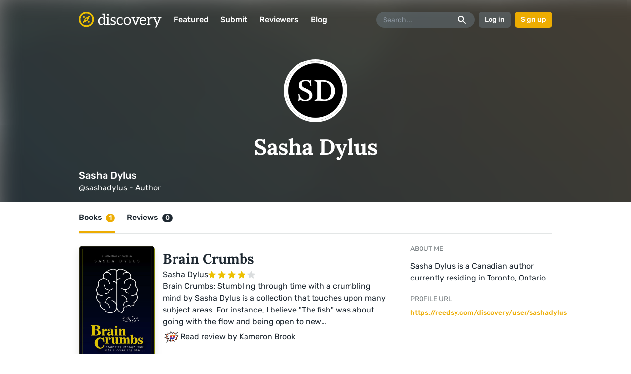

--- FILE ---
content_type: text/html; charset=utf-8
request_url: https://reedsy.com/discovery/user/sashadylus/books
body_size: 4276
content:
<!DOCTYPE html>
<html
  class="light-theme"
  lang="en"
>
  <head><script
  defer
  src="https://assets-cdn.reedsy.com/libs/analytics-manager/3.0.0/reedsy-analytics-manager.js"
  type="text/javascript"
></script>

    <title>Sasha Dylus | Reedsy Discovery</title>
    <meta charset="utf-8">
    <meta http-equiv="X-UA-Compatible" content="IE=edge">
    <meta name="viewport" content="height=device-height,width=device-width,initial-scale=1.0,maximum-scale=1.0,viewport-fit=cover"/>
    <meta name="description" content="Sasha Dylus is a Canadian author currently residing in Toronto, Ontario. 
">
    <!-- Ahrefs -->
    <meta name="ahrefs-site-verification" content="c2ed743569ffbae45f600cb0e778ed1c1e515fafc6385b803c93d1174764dc5d">

      <!-- noindex -->
      <meta name="robots" content="noindex,nofollow">

    <link rel="icon" type="image/x-icon" href="https://assets-cdn.reedsy.com/discovery/assets/favicon/favicon-2b731050ecbe4a619c1dd2f0d1dafb2e0758919307c0def8e1572afa309af8cf.ico" />
<link rel="icon" type="image/png" href="https://assets-cdn.reedsy.com/discovery/assets/favicon/favicon-64x64-4397dfc91e3c6a7b6056351df25a2cb078ff0dc8dfc02cf1adf0dd67a0f9cd45.png" sizes="64x64" />
<link rel="icon" type="image/png" href="https://assets-cdn.reedsy.com/discovery/assets/favicon/favicon-32x32-e8a589d08dad9fd8b418e97b9bc341ca1bab3ad022c87e5beb248b8c948f1edb.png" sizes="32x32" />
<link rel="icon" type="image/png" href="https://assets-cdn.reedsy.com/discovery/assets/favicon/favicon-16x16-58b2687691e3203f2779e17f69a7e771a0167506136cbd3f3e64ab7b74fb03fe.png" sizes="16x16" />
<link rel="apple-touch-icon-precomposed" type="image/png" href="https://assets-cdn.reedsy.com/discovery/assets/favicon/apple-touch-icon-57x57-e5d2fb4aaa243b723128ad9f01a81fe3019e74031d4267b452fbcb306c65e47c.png" />
<link rel="apple-touch-icon-precomposed" type="image/png" href="https://assets-cdn.reedsy.com/discovery/assets/favicon/apple-touch-icon-72x72-c79e1abfaff1b5a0e040f509637f93d5858e891f11c1960362ed40779ea1827f.png" sizes="72x72" />
<link rel="apple-touch-icon-precomposed" type="image/png" href="https://assets-cdn.reedsy.com/discovery/assets/favicon/apple-touch-icon-76x76-98572b20adb3cb450981f5e0e5b19ede6f860733e525368084711f29ee8f3342.png" sizes="76x76" />
<link rel="apple-touch-icon-precomposed" type="image/png" href="https://assets-cdn.reedsy.com/discovery/assets/favicon/apple-touch-icon-114x114-14821213d0aa186da0204edc7b65334b2996dc161e971706c672f68ef0365658.png" sizes="114x114" />
<link rel="apple-touch-icon-precomposed" type="image/png" href="https://assets-cdn.reedsy.com/discovery/assets/favicon/apple-touch-icon-120x120-76c0d581a7665d62f750bbb666b5bd74d8dfef404504c2c2b3b629c2dee17e40.png" sizes="120x120" />
<link rel="apple-touch-icon-precomposed" type="image/png" href="https://assets-cdn.reedsy.com/discovery/assets/favicon/apple-touch-icon-144x144-9631a66f26e14c26e8e249c9b63e0453c25144c2b15a8a41bab758a0314e13cf.png" sizes="144x144" />
<link rel="apple-touch-icon-precomposed" type="image/png" href="https://assets-cdn.reedsy.com/discovery/assets/favicon/apple-touch-icon-152x152-15e0c94db2d6cd5f32f8185b5f300b0101f1b5e7633557638bf3c20a8727a486.png" sizes="152x152" />


    <link rel="publisher" href="https://plus.google.com/b/109848060006535085342/+Reedsy" />
    <link rel="canonical" href="https://reedsy.com/discovery/user/sashadylus/books">




    <!-- Open graph -->
<meta property="og:locale" content="en_GB">
<meta property="og:title" content="Sasha Dylus | Reedsy Discovery">
<meta property="og:site_name" content="Discovery">
<meta property="og:url" content="https://reedsy.com/discovery/user/sashadylus/books">
<meta property="og:description" content="Sasha Dylus is a Canadian author currently residing in Toronto, Ontario. 
">
  <meta property="og:image:type" content="image/jpeg">
  <meta property="og:image:width" content="1200">
  <meta property="og:image:height" content="630">
  <meta property="og:image" content="https://og-image.reedsy.com/discovery/user/sashadylus">
<meta name="twitter:card" content="summary_large_image">



    <meta name="csrf-param" content="authenticity_token" />
<meta name="csrf-token" content="L9ksGJ_lequEiFtdnU5vSiBGcbWY4tjzpueMseUZ_jSkZ31uW5uVInTUFvuuQlGCT1DszkRSpI4S3-TBaLJ9nA" />

    

      <script src="https://assets-cdn.reedsy.com/discovery/vite/assets/public-app-CCe1b7og.js" crossorigin="anonymous" type="module"></script><link rel="modulepreload" href="https://assets-cdn.reedsy.com/discovery/vite/assets/vue.esm-bundler-DAKJ9oGp.js" as="script" crossorigin="anonymous">
<link rel="modulepreload" href="https://assets-cdn.reedsy.com/discovery/vite/assets/reedsy-email-checker-B-iUrEf9.js" as="script" crossorigin="anonymous">
<link rel="modulepreload" href="https://assets-cdn.reedsy.com/discovery/vite/assets/reedsy-exit-modal-MVh1Gira.js" as="script" crossorigin="anonymous">
<link rel="modulepreload" href="https://assets-cdn.reedsy.com/discovery/vite/assets/genres-helper-Cw5kO-6b.js" as="script" crossorigin="anonymous">
<link rel="modulepreload" href="https://assets-cdn.reedsy.com/discovery/vite/assets/errors-CfGRtBx3.js" as="script" crossorigin="anonymous">
<link rel="modulepreload" href="https://assets-cdn.reedsy.com/discovery/vite/assets/application-QJUNd74t.js" as="script" crossorigin="anonymous">
<link rel="modulepreload" href="https://assets-cdn.reedsy.com/discovery/vite/assets/reedsy-modals.lite-C6OngV00.js" as="script" crossorigin="anonymous">
<link rel="modulepreload" href="https://assets-cdn.reedsy.com/discovery/vite/assets/quill-3bWbTTNd.js" as="script" crossorigin="anonymous"><link rel="stylesheet" href="https://assets-cdn.reedsy.com/discovery/vite/assets/public-app-q3eLnfV0.css" media="screen" />
<link rel="stylesheet" href="https://assets-cdn.reedsy.com/discovery/vite/assets/reedsy-email-checker-CLT0RIls.css" media="screen" />
<link rel="stylesheet" href="https://assets-cdn.reedsy.com/discovery/vite/assets/reedsy-exit-modal-Dfb19AT1.css" media="screen" />
<link rel="stylesheet" href="https://assets-cdn.reedsy.com/discovery/vite/assets/genres-helper-BDgKJMhl.css" media="screen" />
<link rel="stylesheet" href="https://assets-cdn.reedsy.com/discovery/vite/assets/application-Dn44h4ae.css" media="screen" />
<link rel="stylesheet" href="https://assets-cdn.reedsy.com/discovery/vite/assets/reedsy-modals-KPnGPmhc.css" media="screen" />
  </head>

  <body class="">
    <div id="discovery-app">

      <d-app-config
    :auth-urls="{
      facebook: '/discovery/auth/social_sign_in/facebook',
      google: '/discovery/auth/social_sign_in/google',
      signIn: '/discovery/auth/sign_in',
      signUp: '/discovery/auth/sign_up',
    }"
  :top-menu-config="{
    backButton: false,
    ignoreScrolling: false,
    search: true,
    theme: 'menu-white-theme',
    transparent: true,
  }"
></d-app-config>


      <d-profile-books
  :books="[{&quot;author&quot;:{&quot;has_public_profile&quot;:true,&quot;name&quot;:&quot;Sasha Dylus&quot;,&quot;uuid&quot;:&quot;5b409f52-55c8-4ab5-9ac1-d6ebb3903987&quot;},&quot;cover_url&quot;:&quot;https://images-cdn.reedsy.com/discovery/book/9143/cover/large_43fa709aabd57c13dea5795d342df1e180db8e8b.jpg&quot;,&quot;title&quot;:&quot;Brain Crumbs&quot;,&quot;url&quot;:&quot;https://reedsy.com/discovery/book/brain-crumbs-sasha-dylus&quot;,&quot;review&quot;:{&quot;content&quot;:&quot;Brain Crumbs: Stumbling through time with a crumbling mind by Sasha Dylus is a collection that touches upon many subject areas. For instance, I believe \&quot;The fish\&quot; was about going with the flow and being open to new experiences. \&quot;Well aged\&quot; spoke the truth: Time seems to move slowly, but then again, it moves swiftly too. In a blink of an eye, you&#39;ve gone from babe to an older adult to not existing. \&quot;POV\&quot; was quite fascinating. I pondered whose mind I would like to swap...&quot;,&quot;has_video&quot;:false,&quot;overview&quot;:&quot;The poems in \&quot;Brain Crumbs\&quot; were simple, straightforward, but well written.&quot;,&quot;verdict&quot;:{&quot;rating&quot;:4},&quot;reviewer&quot;:{&quot;avatar_url&quot;:&quot;https://images-cdn.reedsy.com/discovery/profile/384940/avatar/193276f00ddc1f87d74460a5fa57705520bf72dd.jpg&quot;,&quot;name&quot;:&quot;Kameron Brook&quot;}}}]"
  :meta="{&quot;current_page&quot;:1,&quot;total_pages&quot;:1}"
  :profile="{&quot;about&quot;:&quot;Sasha Dylus is a Canadian author currently residing in Toronto, Ontario. \r\n&quot;,&quot;active_reviewer&quot;:false,&quot;author&quot;:true,&quot;avatar_url&quot;:&quot;https://images-cdn.reedsy.com/discovery/profile/468413/avatar/082c50b585157a523fec93795a3efb8cf78efbd4.jpg&quot;,&quot;books_launched_size&quot;:1,&quot;bookshelf_entries_size&quot;:0,&quot;cover_url&quot;:&quot;https://assets-cdn.reedsy.com/discovery/assets/default-banner-8ab52c784f8b2c4dd5faf359c1260bdf5d6bb4eaf0f0629dd65a677d723a4de1.jpg&quot;,&quot;firstname&quot;:&quot;Sasha&quot;,&quot;name&quot;:&quot;Sasha Dylus&quot;,&quot;overview&quot;:null,&quot;pending_reviewer&quot;:null,&quot;role_name&quot;:&quot;Author&quot;,&quot;total_reviews&quot;:0,&quot;url&quot;:&quot;https://reedsy.com/discovery/user/sashadylus&quot;,&quot;user&quot;:{&quot;active&quot;:true,&quot;closed&quot;:false,&quot;uuid&quot;:&quot;5b409f52-55c8-4ab5-9ac1-d6ebb3903987&quot;},&quot;username&quot;:&quot;sashadylus&quot;,&quot;uuid&quot;:&quot;5b409f52-55c8-4ab5-9ac1-d6ebb3903987&quot;}"
>
  
</d-profile-books>

    </div>

    <div id="root-modal-target"></div>
    <div id="profile-popup-target"></div>

    <style>      @font-face {
        font-family: 'Rubik';
        font-style: normal;
        font-weight: 400;
        font-display: swap;
        src: url('https://assets-cdn.reedsy.com/discovery/assets/rubik-regular-24c385d1b52c3bed82d671a98bb98d476e0bd8e39ea9e565a79d8b4171201351.woff2') format('woff2'),
            url('https://assets-cdn.reedsy.com/discovery/assets/rubik-regular-c37f702ef67ecb3069f064dc5d41ca33fc468a159f752b66e8f9aad46ccb638b.woff') format('woff'),
            url('https://assets-cdn.reedsy.com/discovery/assets/rubik-regular-987e00b83d1a7176cf29ad41ff6dd4c7703afe537bf2c18aabbf43ba06ae3b9b.ttf') format('truetype');
      }

      @font-face {
        font-family: 'Rubik';
        font-style: normal;
        font-weight: 500;
        font-display: swap;
        src: url('https://assets-cdn.reedsy.com/discovery/assets/rubik-500-df8240bc1a017e42027e35edbcb4bef330c2bf6f4a5591b1e5ecf39fbdf0e443.woff2') format('woff2'),
            url('https://assets-cdn.reedsy.com/discovery/assets/rubik-500-9174b32e3a23e25c0f88a66c3d96b6061adf333cdbe1f1b3b4a988668ff77ad1.woff') format('woff'),
            url('https://assets-cdn.reedsy.com/discovery/assets/rubik-500-b6f92455aefd3b9b1bf79717baaf720435d6889759f253d2d465189828fdcd62.ttf') format('truetype');
      }

      @font-face {
        font-family: 'Rubik';
        font-style: normal;
        font-weight: 700;
        font-display: swap;
        src: url('https://assets-cdn.reedsy.com/discovery/assets/rubik-700-1527d128dcb00372570f15893c0ecec83d9931c64b06b68c786ca3ded481e8e9.woff2') format('woff2'),
            url('https://assets-cdn.reedsy.com/discovery/assets/rubik-700-f3f169da7ad0e56bd8c56f2375dc0ac49b3f1a2d50c1fdd22ef76aff15a9553e.woff') format('woff'),
            url('https://assets-cdn.reedsy.com/discovery/assets/rubik-700-c86b10609ca30939c5ba369b09933f2184133835a3e323af4f526a7de5ce058d.ttf') format('truetype');
      }

      @font-face {
        font-family: 'Lora';
        font-style: normal;
        font-weight: 400;
        font-display: swap;
        src: url('https://assets-cdn.reedsy.com/discovery/assets/lora-regular-f0383378954e9b183b36d8ef08a508184629841cd3221071ed71534b1f98b701.woff2') format('woff2'),
            url('https://assets-cdn.reedsy.com/discovery/assets/lora-regular-31269c510805982c56ed5164c6eac843743bc03fd4e6138e1bfa299ce9c8a9f5.woff') format('woff'),
            url('https://assets-cdn.reedsy.com/discovery/assets/lora-regular-87edbf67beca5abf34104942ec1f777874f20cbe3ef89f73ddb39f36fb9d28a9.ttf') format('truetype');
      }

      @font-face {
        font-family: 'Lora';
        font-style: italic;
        font-weight: 400;
        font-display: swap;
        src: url('https://assets-cdn.reedsy.com/discovery/assets/lora-italic-7d4e420de41c5423aa66686eddd39c7b6e1335b618e3a33888049a4a10c89217.woff2') format('woff2'),
            url('https://assets-cdn.reedsy.com/discovery/assets/lora-italic-896842e336e0266387d9e96bc45e202d2711de44ea010906ed4fe723d890d7be.woff') format('woff'),
            url('https://assets-cdn.reedsy.com/discovery/assets/lora-italic-16aa7b1c32575372d41596eb7ad8b3070c2050310b98fbfe0356bc821bd6574d.ttf') format('truetype');
      }

      @font-face {
        font-family: 'Lora';
        font-style: bold;
        font-weight: 700;
        font-display: swap;
        src: url('https://assets-cdn.reedsy.com/discovery/assets/lora-700-90ebe52544c791c4e940059a20c37c8482c78d97af2d9b35387d47eb1f1c730a.woff2') format('woff2'),
            url('https://assets-cdn.reedsy.com/discovery/assets/lora-700-6548e5d30a37091fa256de71222821c1c4cf9583b0a76e1f786634f23b3209a6.woff') format('woff'),
            url('https://assets-cdn.reedsy.com/discovery/assets/lora-700-9b617c8241c3503183cd891321b59f30707c1df5f1efe672557bdfcc9ec40970.ttf') format('truetype');
      }

      @font-face {
        font-family: 'Lora';
        font-style: italic;
        font-weight: 700;
        font-display: swap;
        src: url('https://assets-cdn.reedsy.com/discovery/assets/lora-700italic-0fa8e121e8da60a8ab41b220ad01ad1d79f8f379c5aeb08cd3914593d3c3183b.woff2') format('woff2'),
            url('https://assets-cdn.reedsy.com/discovery/assets/lora-700italic-6f6d2909cd1a3dc2a291e41703db65ce45928b9d7a37735ba11dddeab29278ff.woff') format('woff'),
            url('https://assets-cdn.reedsy.com/discovery/assets/lora-700italic-8473de520b1626c9c09360465bcac6238162c9289a8a085f79dde163b139d2ab.ttf') format('truetype');
      }
</style>


      <script src="https://accounts.google.com/gsi/client"></script>

<div id="g_id_onload"
  class="google-one-tap"
  data-client_id=144336947726-ka4pfv27g8oeh7trh4c0fv2k6rgod5c5.apps.googleusercontent.com
  data-login_uri=/discovery/auth/social_sign_in/google_one_tap
  data-prompt_parent_id="g_id_onload"
  >
</div>



  
<script>
  document.addEventListener('DOMContentLoaded', () => {
    const config = {
      gtm: {
        id: 'GTM-PX72VLM',
        src: 'https://www.googletagmanager.com/gtm.js',
      },
    };

    window.Reedsy = window.Reedsy || {};
    window.Reedsy.RAM = new ReedsyAnalyticsManager(config);

    let dataEvent;
    let dataEventName;

  });
</script>

<!-- Google Tag Manager (noscript) -->
<noscript><iframe src="https://www.googletagmanager.com/ns.html?id=GTM-PX72VLM" height="0" width="0" style="display:none;visibility:hidden"></iframe></noscript>
<!-- End Google Tag Manager (noscript) -->
</body>
</html>


--- FILE ---
content_type: text/css
request_url: https://assets-cdn.reedsy.com/discovery/vite/assets/reedsy-email-checker-CLT0RIls.css
body_size: 14904
content:
@keyframes vui-blink-border-red-598b4b0e{30%{border-color:#f25153}50%{border-color:#f25153}}@keyframes vui-blink-color-red-598b4b0e{30%{color:#f25153}50%{color:#f25153}}@keyframes vui-blink-border-yellow-598b4b0e{30%{border-color:#edac01}50%{border-color:#edac01}}@keyframes vui-blink-color-yellow-598b4b0e{30%{color:#edac01}50%{color:#edac01}}@keyframes vui-default-appear-598b4b0e{0%{opacity:0;transform:scale3d(.8,.8,1)}to{opacity:1;transform:scaleZ(1)}}@keyframes vui-default-disappear-598b4b0e{0%{opacity:1;transform:scaleZ(1)}to{opacity:0;transform:scale3d(.8,.8,1)}}@keyframes vui-fade-in-598b4b0e{0%{opacity:0}to{opacity:1}}@keyframes vui-highlight-entry-598b4b0e{0%{background-color:#ffe5ae}70%{background-color:#ffe5ae}to{background-color:transparent}}.print-only[data-v-598b4b0e]{display:none!important}@media print{.print-hide[data-v-598b4b0e]{display:none!important}.print-keep-colors[data-v-598b4b0e]{print-color-adjust:exact;-webkit-print-color-adjust:exact}.print-no-shadow[data-v-598b4b0e]{box-shadow:none!important}.print-only[data-v-598b4b0e]{display:inherit!important}.print-full-width[data-v-598b4b0e]{width:100%!important;grid-column:1/-1!important}}.padding-bottom-1em[data-v-598b4b0e]{padding-bottom:8px!important}.padding-bottom-2em[data-v-598b4b0e]{padding-bottom:16px!important}.padding-bottom-3em[data-v-598b4b0e]{padding-bottom:24px!important}.padding-bottom-4em[data-v-598b4b0e]{padding-bottom:32px!important}.padding-bottom-5em[data-v-598b4b0e]{padding-bottom:40px!important}.padding-bottom-6em[data-v-598b4b0e]{padding-bottom:48px!important}.padding-bottom-7em[data-v-598b4b0e]{padding-bottom:56px!important}.padding-bottom-8em[data-v-598b4b0e]{padding-bottom:64px!important}.padding-bottom-none[data-v-598b4b0e]{padding-bottom:0!important}.padding-bottom-0-5em[data-v-598b4b0e]{padding-bottom:4px!important}.padding-left-1em[data-v-598b4b0e]{padding-left:8px!important}.padding-left-2em[data-v-598b4b0e]{padding-left:16px!important}.padding-left-3em[data-v-598b4b0e]{padding-left:24px!important}.padding-left-4em[data-v-598b4b0e]{padding-left:32px!important}.padding-left-5em[data-v-598b4b0e]{padding-left:40px!important}.padding-left-6em[data-v-598b4b0e]{padding-left:48px!important}.padding-left-7em[data-v-598b4b0e]{padding-left:56px!important}.padding-left-8em[data-v-598b4b0e]{padding-left:64px!important}.padding-left-none[data-v-598b4b0e]{padding-left:0!important}.padding-left-0-5em[data-v-598b4b0e]{padding-left:4px!important}.padding-right-1em[data-v-598b4b0e]{padding-right:8px!important}.padding-right-2em[data-v-598b4b0e]{padding-right:16px!important}.padding-right-3em[data-v-598b4b0e]{padding-right:24px!important}.padding-right-4em[data-v-598b4b0e]{padding-right:32px!important}.padding-right-5em[data-v-598b4b0e]{padding-right:40px!important}.padding-right-6em[data-v-598b4b0e]{padding-right:48px!important}.padding-right-7em[data-v-598b4b0e]{padding-right:56px!important}.padding-right-8em[data-v-598b4b0e]{padding-right:64px!important}.padding-right-none[data-v-598b4b0e]{padding-right:0!important}.padding-right-0-5em[data-v-598b4b0e]{padding-right:4px!important}.padding-top-1em[data-v-598b4b0e]{padding-top:8px!important}.padding-top-2em[data-v-598b4b0e]{padding-top:16px!important}.padding-top-3em[data-v-598b4b0e]{padding-top:24px!important}.padding-top-4em[data-v-598b4b0e]{padding-top:32px!important}.padding-top-5em[data-v-598b4b0e]{padding-top:40px!important}.padding-top-6em[data-v-598b4b0e]{padding-top:48px!important}.padding-top-7em[data-v-598b4b0e]{padding-top:56px!important}.padding-top-8em[data-v-598b4b0e]{padding-top:64px!important}.padding-top-none[data-v-598b4b0e]{padding-top:0!important}.padding-top-0-5em[data-v-598b4b0e]{padding-top:4px!important}.padding-x-1em[data-v-598b4b0e]{padding-left:8px!important;padding-right:8px!important}.padding-x-2em[data-v-598b4b0e]{padding-left:16px!important;padding-right:16px!important}.padding-x-3em[data-v-598b4b0e]{padding-left:24px!important;padding-right:24px!important}.padding-x-4em[data-v-598b4b0e]{padding-left:32px!important;padding-right:32px!important}.padding-x-5em[data-v-598b4b0e]{padding-left:40px!important;padding-right:40px!important}.padding-x-6em[data-v-598b4b0e]{padding-left:48px!important;padding-right:48px!important}.padding-x-7em[data-v-598b4b0e]{padding-left:56px!important;padding-right:56px!important}.padding-x-8em[data-v-598b4b0e]{padding-left:64px!important;padding-right:64px!important}.padding-x-none[data-v-598b4b0e]{padding-left:0!important;padding-right:0!important}.padding-x-0-5em[data-v-598b4b0e]{padding-left:4px!important;padding-right:4px!important}.padding-y-1em[data-v-598b4b0e]{padding-bottom:8px!important;padding-top:8px!important}.padding-y-2em[data-v-598b4b0e]{padding-bottom:16px!important;padding-top:16px!important}.padding-y-3em[data-v-598b4b0e]{padding-bottom:24px!important;padding-top:24px!important}.padding-y-4em[data-v-598b4b0e]{padding-bottom:32px!important;padding-top:32px!important}.padding-y-5em[data-v-598b4b0e]{padding-bottom:40px!important;padding-top:40px!important}.padding-y-6em[data-v-598b4b0e]{padding-bottom:48px!important;padding-top:48px!important}.padding-y-7em[data-v-598b4b0e]{padding-bottom:56px!important;padding-top:56px!important}.padding-y-8em[data-v-598b4b0e]{padding-bottom:64px!important;padding-top:64px!important}.padding-y-none[data-v-598b4b0e]{padding-bottom:0!important;padding-top:0!important}.padding-y-0-5em[data-v-598b4b0e]{padding-bottom:4px!important;padding-top:4px!important}.space-bottom-1em[data-v-598b4b0e]{margin-bottom:8px!important}.space-bottom-2em[data-v-598b4b0e]{margin-bottom:16px!important}.space-bottom-3em[data-v-598b4b0e]{margin-bottom:24px!important}.space-bottom-4em[data-v-598b4b0e]{margin-bottom:32px!important}.space-bottom-5em[data-v-598b4b0e]{margin-bottom:40px!important}.space-bottom-6em[data-v-598b4b0e]{margin-bottom:48px!important}.space-bottom-7em[data-v-598b4b0e]{margin-bottom:56px!important}.space-bottom-8em[data-v-598b4b0e]{margin-bottom:64px!important}.space-bottom-none[data-v-598b4b0e]{margin-bottom:0!important}.space-bottom-0-5em[data-v-598b4b0e]{margin-bottom:4px!important}.space-left-1em[data-v-598b4b0e]{margin-left:8px!important}.space-left-2em[data-v-598b4b0e]{margin-left:16px!important}.space-left-3em[data-v-598b4b0e]{margin-left:24px!important}.space-left-4em[data-v-598b4b0e]{margin-left:32px!important}.space-left-5em[data-v-598b4b0e]{margin-left:40px!important}.space-left-6em[data-v-598b4b0e]{margin-left:48px!important}.space-left-7em[data-v-598b4b0e]{margin-left:56px!important}.space-left-8em[data-v-598b4b0e]{margin-left:64px!important}.space-left-none[data-v-598b4b0e]{margin-left:0!important}.space-left-0-5em[data-v-598b4b0e]{margin-left:4px!important}.space-right-1em[data-v-598b4b0e]{margin-right:8px!important}.space-right-2em[data-v-598b4b0e]{margin-right:16px!important}.space-right-3em[data-v-598b4b0e]{margin-right:24px!important}.space-right-4em[data-v-598b4b0e]{margin-right:32px!important}.space-right-5em[data-v-598b4b0e]{margin-right:40px!important}.space-right-6em[data-v-598b4b0e]{margin-right:48px!important}.space-right-7em[data-v-598b4b0e]{margin-right:56px!important}.space-right-8em[data-v-598b4b0e]{margin-right:64px!important}.space-right-none[data-v-598b4b0e]{margin-right:0!important}.space-right-0-5em[data-v-598b4b0e]{margin-right:4px!important}.space-top-1em[data-v-598b4b0e]{margin-top:8px!important}.space-top-2em[data-v-598b4b0e]{margin-top:16px!important}.space-top-3em[data-v-598b4b0e]{margin-top:24px!important}.space-top-4em[data-v-598b4b0e]{margin-top:32px!important}.space-top-5em[data-v-598b4b0e]{margin-top:40px!important}.space-top-6em[data-v-598b4b0e]{margin-top:48px!important}.space-top-7em[data-v-598b4b0e]{margin-top:56px!important}.space-top-8em[data-v-598b4b0e]{margin-top:64px!important}.space-top-none[data-v-598b4b0e]{margin-top:0!important}.space-top-0-5em[data-v-598b4b0e]{margin-top:4px!important}.space-x-1em[data-v-598b4b0e]{margin-left:8px!important;margin-right:8px!important}.space-x-2em[data-v-598b4b0e]{margin-left:16px!important;margin-right:16px!important}.space-x-3em[data-v-598b4b0e]{margin-left:24px!important;margin-right:24px!important}.space-x-4em[data-v-598b4b0e]{margin-left:32px!important;margin-right:32px!important}.space-x-5em[data-v-598b4b0e]{margin-left:40px!important;margin-right:40px!important}.space-x-6em[data-v-598b4b0e]{margin-left:48px!important;margin-right:48px!important}.space-x-7em[data-v-598b4b0e]{margin-left:56px!important;margin-right:56px!important}.space-x-8em[data-v-598b4b0e]{margin-left:64px!important;margin-right:64px!important}.space-x-none[data-v-598b4b0e]{margin-left:0!important;margin-right:0!important}.space-y-1em[data-v-598b4b0e]{margin-bottom:8px!important;margin-top:8px!important}.space-y-2em[data-v-598b4b0e]{margin-bottom:16px!important;margin-top:16px!important}.space-y-3em[data-v-598b4b0e]{margin-bottom:24px!important;margin-top:24px!important}.space-y-4em[data-v-598b4b0e]{margin-bottom:32px!important;margin-top:32px!important}.space-y-5em[data-v-598b4b0e]{margin-bottom:40px!important;margin-top:40px!important}.space-y-6em[data-v-598b4b0e]{margin-bottom:48px!important;margin-top:48px!important}.space-y-7em[data-v-598b4b0e]{margin-bottom:56px!important;margin-top:56px!important}.space-y-8em[data-v-598b4b0e]{margin-bottom:64px!important;margin-top:64px!important}.space-y-none[data-v-598b4b0e]{margin-bottom:0!important;margin-top:0!important}.break-word[data-v-598b4b0e]{overflow-wrap:anywhere;word-break:normal}.break-all[data-v-598b4b0e]{word-break:break-all}.text-center[data-v-598b4b0e]{text-align:center}.text-left[data-v-598b4b0e]{text-align:left}.text-right[data-v-598b4b0e]{text-align:right}.valign-bottom[data-v-598b4b0e]{vertical-align:bottom!important}.valign-initial[data-v-598b4b0e]{vertical-align:baseline!important;vertical-align:initial!important}.valign-middle[data-v-598b4b0e]{vertical-align:middle!important}.valign-top[data-v-598b4b0e]{vertical-align:top!important}.text-no-transform[data-v-598b4b0e]{text-transform:none!important}.font-size-large[data-v-598b4b0e]{font-size:18px}.font-weight-normal[data-v-598b4b0e]{font-weight:400!important}.font-weight-bold[data-v-598b4b0e]{font-weight:500!important}.font-weight-heavy[data-v-598b4b0e]{font-weight:700!important}.ellipsis[data-v-598b4b0e]{overflow:hidden;text-overflow:ellipsis;white-space:nowrap}.font-base[data-v-598b4b0e]{font-family:Rubik,sans-serif}.font-alt[data-v-598b4b0e]{font-family:Lora,serif}.font-size-xs[data-v-598b4b0e]{font-size:12px}.font-size-sm[data-v-598b4b0e]{font-size:14px}.font-size-base[data-v-598b4b0e]{font-size:16px}.font-size-lg[data-v-598b4b0e]{font-size:18px}.font-size-xl[data-v-598b4b0e]{font-size:28px}.font-size-xxl[data-v-598b4b0e]{font-size:36px}.font-size-xxxl[data-v-598b4b0e]{font-size:44px}.vui-tabular-nums[data-v-598b4b0e]{font-feature-settings:"tnum";font-variant-numeric:tabular-nums}.vui-hidden[data-v-598b4b0e]{display:none!important}@media(max-width:599px){.vui-hidden-until-sm[data-v-598b4b0e]{display:none!important}}@media(max-width:949px){.vui-hidden-until-md[data-v-598b4b0e]{display:none!important}}@media(max-width:1199px){.vui-hidden-until-lg[data-v-598b4b0e]{display:none!important}}.vui-overflow-visible[data-v-598b4b0e]{overflow:visible!important}@media(min-width:600px){.vui-visible-until-xs[data-v-598b4b0e]{display:none!important}}@media(min-width:950px){.vui-visible-until-sm[data-v-598b4b0e]{display:none!important}}@media(min-width:1200px){.vui-visible-until-md[data-v-598b4b0e]{display:none!important}}@container (max-width: 599px){.vui-hidden-until-container-sm[data-v-598b4b0e]{display:none!important}}@container (max-width: 949px){.vui-hidden-until-container-md[data-v-598b4b0e]{display:none!important}}@container (max-width: 1199px){.vui-hidden-until-container-lg[data-v-598b4b0e]{display:none!important}}@container (min-width: 600px){.vui-visible-until-container-xs[data-v-598b4b0e]{display:none!important}}@container (min-width: 950px){.vui-visible-until-container-sm[data-v-598b4b0e]{display:none!important}}@container (min-width: 1200px){.vui-visible-until-container-md[data-v-598b4b0e]{display:none!important}}@media(pointer:fine){.vui-hidden-for-mouse[data-v-598b4b0e]{display:none!important}}@media(pointer:coarse){.vui-hidden-for-touch[data-v-598b4b0e]{display:none!important}}:root body[data-v-598b4b0e]{--reedsy-plain-emphasis: #eff2f3;--reedsy-plain-muted: #f8f9fa}.d-validation-label[data-v-598b4b0e]{align-items:baseline;flex-wrap:nowrap;justify-content:flex-start}.d-validation-label .content[data-v-598b4b0e],.d-validation-label .hint[data-v-598b4b0e],.d-validation-label .warning[data-v-598b4b0e]{margin-right:8px}.d-validation-label .label-validation.inline[data-v-598b4b0e]{height:-moz-fit-content;height:fit-content;margin:-8px 0;white-space:nowrap}@keyframes vui-blink-border-red-e7bb56fe{30%{border-color:#f25153}50%{border-color:#f25153}}@keyframes vui-blink-color-red-e7bb56fe{30%{color:#f25153}50%{color:#f25153}}@keyframes vui-blink-border-yellow-e7bb56fe{30%{border-color:#edac01}50%{border-color:#edac01}}@keyframes vui-blink-color-yellow-e7bb56fe{30%{color:#edac01}50%{color:#edac01}}@keyframes vui-default-appear-e7bb56fe{0%{opacity:0;transform:scale3d(.8,.8,1)}to{opacity:1;transform:scaleZ(1)}}@keyframes vui-default-disappear-e7bb56fe{0%{opacity:1;transform:scaleZ(1)}to{opacity:0;transform:scale3d(.8,.8,1)}}@keyframes vui-fade-in-e7bb56fe{0%{opacity:0}to{opacity:1}}@keyframes vui-highlight-entry-e7bb56fe{0%{background-color:#ffe5ae}70%{background-color:#ffe5ae}to{background-color:transparent}}.print-only[data-v-e7bb56fe]{display:none!important}@media print{.print-hide[data-v-e7bb56fe]{display:none!important}.print-keep-colors[data-v-e7bb56fe]{print-color-adjust:exact;-webkit-print-color-adjust:exact}.print-no-shadow[data-v-e7bb56fe]{box-shadow:none!important}.print-only[data-v-e7bb56fe]{display:inherit!important}.print-full-width[data-v-e7bb56fe]{width:100%!important;grid-column:1/-1!important}}.padding-bottom-1em[data-v-e7bb56fe]{padding-bottom:8px!important}.padding-bottom-2em[data-v-e7bb56fe]{padding-bottom:16px!important}.padding-bottom-3em[data-v-e7bb56fe]{padding-bottom:24px!important}.padding-bottom-4em[data-v-e7bb56fe]{padding-bottom:32px!important}.padding-bottom-5em[data-v-e7bb56fe]{padding-bottom:40px!important}.padding-bottom-6em[data-v-e7bb56fe]{padding-bottom:48px!important}.padding-bottom-7em[data-v-e7bb56fe]{padding-bottom:56px!important}.padding-bottom-8em[data-v-e7bb56fe]{padding-bottom:64px!important}.padding-bottom-none[data-v-e7bb56fe]{padding-bottom:0!important}.padding-bottom-0-5em[data-v-e7bb56fe]{padding-bottom:4px!important}.padding-left-1em[data-v-e7bb56fe]{padding-left:8px!important}.padding-left-2em[data-v-e7bb56fe]{padding-left:16px!important}.padding-left-3em[data-v-e7bb56fe]{padding-left:24px!important}.padding-left-4em[data-v-e7bb56fe]{padding-left:32px!important}.padding-left-5em[data-v-e7bb56fe]{padding-left:40px!important}.padding-left-6em[data-v-e7bb56fe]{padding-left:48px!important}.padding-left-7em[data-v-e7bb56fe]{padding-left:56px!important}.padding-left-8em[data-v-e7bb56fe]{padding-left:64px!important}.padding-left-none[data-v-e7bb56fe]{padding-left:0!important}.padding-left-0-5em[data-v-e7bb56fe]{padding-left:4px!important}.padding-right-1em[data-v-e7bb56fe]{padding-right:8px!important}.padding-right-2em[data-v-e7bb56fe]{padding-right:16px!important}.padding-right-3em[data-v-e7bb56fe]{padding-right:24px!important}.padding-right-4em[data-v-e7bb56fe]{padding-right:32px!important}.padding-right-5em[data-v-e7bb56fe]{padding-right:40px!important}.padding-right-6em[data-v-e7bb56fe]{padding-right:48px!important}.padding-right-7em[data-v-e7bb56fe]{padding-right:56px!important}.padding-right-8em[data-v-e7bb56fe]{padding-right:64px!important}.padding-right-none[data-v-e7bb56fe]{padding-right:0!important}.padding-right-0-5em[data-v-e7bb56fe]{padding-right:4px!important}.padding-top-1em[data-v-e7bb56fe]{padding-top:8px!important}.padding-top-2em[data-v-e7bb56fe]{padding-top:16px!important}.padding-top-3em[data-v-e7bb56fe]{padding-top:24px!important}.padding-top-4em[data-v-e7bb56fe]{padding-top:32px!important}.padding-top-5em[data-v-e7bb56fe]{padding-top:40px!important}.padding-top-6em[data-v-e7bb56fe]{padding-top:48px!important}.padding-top-7em[data-v-e7bb56fe]{padding-top:56px!important}.padding-top-8em[data-v-e7bb56fe]{padding-top:64px!important}.padding-top-none[data-v-e7bb56fe]{padding-top:0!important}.padding-top-0-5em[data-v-e7bb56fe]{padding-top:4px!important}.padding-x-1em[data-v-e7bb56fe]{padding-left:8px!important;padding-right:8px!important}.padding-x-2em[data-v-e7bb56fe]{padding-left:16px!important;padding-right:16px!important}.padding-x-3em[data-v-e7bb56fe]{padding-left:24px!important;padding-right:24px!important}.padding-x-4em[data-v-e7bb56fe]{padding-left:32px!important;padding-right:32px!important}.padding-x-5em[data-v-e7bb56fe]{padding-left:40px!important;padding-right:40px!important}.padding-x-6em[data-v-e7bb56fe]{padding-left:48px!important;padding-right:48px!important}.padding-x-7em[data-v-e7bb56fe]{padding-left:56px!important;padding-right:56px!important}.padding-x-8em[data-v-e7bb56fe]{padding-left:64px!important;padding-right:64px!important}.padding-x-none[data-v-e7bb56fe]{padding-left:0!important;padding-right:0!important}.padding-x-0-5em[data-v-e7bb56fe]{padding-left:4px!important;padding-right:4px!important}.padding-y-1em[data-v-e7bb56fe]{padding-bottom:8px!important;padding-top:8px!important}.padding-y-2em[data-v-e7bb56fe]{padding-bottom:16px!important;padding-top:16px!important}.padding-y-3em[data-v-e7bb56fe]{padding-bottom:24px!important;padding-top:24px!important}.padding-y-4em[data-v-e7bb56fe]{padding-bottom:32px!important;padding-top:32px!important}.padding-y-5em[data-v-e7bb56fe]{padding-bottom:40px!important;padding-top:40px!important}.padding-y-6em[data-v-e7bb56fe]{padding-bottom:48px!important;padding-top:48px!important}.padding-y-7em[data-v-e7bb56fe]{padding-bottom:56px!important;padding-top:56px!important}.padding-y-8em[data-v-e7bb56fe]{padding-bottom:64px!important;padding-top:64px!important}.padding-y-none[data-v-e7bb56fe]{padding-bottom:0!important;padding-top:0!important}.padding-y-0-5em[data-v-e7bb56fe]{padding-bottom:4px!important;padding-top:4px!important}.space-bottom-1em[data-v-e7bb56fe]{margin-bottom:8px!important}.space-bottom-2em[data-v-e7bb56fe]{margin-bottom:16px!important}.space-bottom-3em[data-v-e7bb56fe]{margin-bottom:24px!important}.space-bottom-4em[data-v-e7bb56fe]{margin-bottom:32px!important}.space-bottom-5em[data-v-e7bb56fe]{margin-bottom:40px!important}.space-bottom-6em[data-v-e7bb56fe]{margin-bottom:48px!important}.space-bottom-7em[data-v-e7bb56fe]{margin-bottom:56px!important}.space-bottom-8em[data-v-e7bb56fe]{margin-bottom:64px!important}.space-bottom-none[data-v-e7bb56fe]{margin-bottom:0!important}.space-bottom-0-5em[data-v-e7bb56fe]{margin-bottom:4px!important}.space-left-1em[data-v-e7bb56fe]{margin-left:8px!important}.space-left-2em[data-v-e7bb56fe]{margin-left:16px!important}.space-left-3em[data-v-e7bb56fe]{margin-left:24px!important}.space-left-4em[data-v-e7bb56fe]{margin-left:32px!important}.space-left-5em[data-v-e7bb56fe]{margin-left:40px!important}.space-left-6em[data-v-e7bb56fe]{margin-left:48px!important}.space-left-7em[data-v-e7bb56fe]{margin-left:56px!important}.space-left-8em[data-v-e7bb56fe]{margin-left:64px!important}.space-left-none[data-v-e7bb56fe]{margin-left:0!important}.space-left-0-5em[data-v-e7bb56fe]{margin-left:4px!important}.space-right-1em[data-v-e7bb56fe]{margin-right:8px!important}.space-right-2em[data-v-e7bb56fe]{margin-right:16px!important}.space-right-3em[data-v-e7bb56fe]{margin-right:24px!important}.space-right-4em[data-v-e7bb56fe]{margin-right:32px!important}.space-right-5em[data-v-e7bb56fe]{margin-right:40px!important}.space-right-6em[data-v-e7bb56fe]{margin-right:48px!important}.space-right-7em[data-v-e7bb56fe]{margin-right:56px!important}.space-right-8em[data-v-e7bb56fe]{margin-right:64px!important}.space-right-none[data-v-e7bb56fe]{margin-right:0!important}.space-right-0-5em[data-v-e7bb56fe]{margin-right:4px!important}.space-top-1em[data-v-e7bb56fe]{margin-top:8px!important}.space-top-2em[data-v-e7bb56fe]{margin-top:16px!important}.space-top-3em[data-v-e7bb56fe]{margin-top:24px!important}.space-top-4em[data-v-e7bb56fe]{margin-top:32px!important}.space-top-5em[data-v-e7bb56fe]{margin-top:40px!important}.space-top-6em[data-v-e7bb56fe]{margin-top:48px!important}.space-top-7em[data-v-e7bb56fe]{margin-top:56px!important}.space-top-8em[data-v-e7bb56fe]{margin-top:64px!important}.space-top-none[data-v-e7bb56fe]{margin-top:0!important}.space-top-0-5em[data-v-e7bb56fe]{margin-top:4px!important}.space-x-1em[data-v-e7bb56fe]{margin-left:8px!important;margin-right:8px!important}.space-x-2em[data-v-e7bb56fe]{margin-left:16px!important;margin-right:16px!important}.space-x-3em[data-v-e7bb56fe]{margin-left:24px!important;margin-right:24px!important}.space-x-4em[data-v-e7bb56fe]{margin-left:32px!important;margin-right:32px!important}.space-x-5em[data-v-e7bb56fe]{margin-left:40px!important;margin-right:40px!important}.space-x-6em[data-v-e7bb56fe]{margin-left:48px!important;margin-right:48px!important}.space-x-7em[data-v-e7bb56fe]{margin-left:56px!important;margin-right:56px!important}.space-x-8em[data-v-e7bb56fe]{margin-left:64px!important;margin-right:64px!important}.space-x-none[data-v-e7bb56fe]{margin-left:0!important;margin-right:0!important}.space-y-1em[data-v-e7bb56fe]{margin-bottom:8px!important;margin-top:8px!important}.space-y-2em[data-v-e7bb56fe]{margin-bottom:16px!important;margin-top:16px!important}.space-y-3em[data-v-e7bb56fe]{margin-bottom:24px!important;margin-top:24px!important}.space-y-4em[data-v-e7bb56fe]{margin-bottom:32px!important;margin-top:32px!important}.space-y-5em[data-v-e7bb56fe]{margin-bottom:40px!important;margin-top:40px!important}.space-y-6em[data-v-e7bb56fe]{margin-bottom:48px!important;margin-top:48px!important}.space-y-7em[data-v-e7bb56fe]{margin-bottom:56px!important;margin-top:56px!important}.space-y-8em[data-v-e7bb56fe]{margin-bottom:64px!important;margin-top:64px!important}.space-y-none[data-v-e7bb56fe]{margin-bottom:0!important;margin-top:0!important}.break-word[data-v-e7bb56fe]{overflow-wrap:anywhere;word-break:normal}.break-all[data-v-e7bb56fe]{word-break:break-all}.text-center[data-v-e7bb56fe]{text-align:center}.text-left[data-v-e7bb56fe]{text-align:left}.text-right[data-v-e7bb56fe]{text-align:right}.valign-bottom[data-v-e7bb56fe]{vertical-align:bottom!important}.valign-initial[data-v-e7bb56fe]{vertical-align:baseline!important;vertical-align:initial!important}.valign-middle[data-v-e7bb56fe]{vertical-align:middle!important}.valign-top[data-v-e7bb56fe]{vertical-align:top!important}.text-no-transform[data-v-e7bb56fe]{text-transform:none!important}.font-size-large[data-v-e7bb56fe]{font-size:18px}.font-weight-normal[data-v-e7bb56fe]{font-weight:400!important}.font-weight-bold[data-v-e7bb56fe]{font-weight:500!important}.font-weight-heavy[data-v-e7bb56fe]{font-weight:700!important}.ellipsis[data-v-e7bb56fe]{overflow:hidden;text-overflow:ellipsis;white-space:nowrap}.font-base[data-v-e7bb56fe]{font-family:Rubik,sans-serif}.font-alt[data-v-e7bb56fe]{font-family:Lora,serif}.font-size-xs[data-v-e7bb56fe]{font-size:12px}.font-size-sm[data-v-e7bb56fe]{font-size:14px}.font-size-base[data-v-e7bb56fe]{font-size:16px}.font-size-lg[data-v-e7bb56fe]{font-size:18px}.font-size-xl[data-v-e7bb56fe]{font-size:28px}.font-size-xxl[data-v-e7bb56fe]{font-size:36px}.font-size-xxxl[data-v-e7bb56fe]{font-size:44px}.vui-tabular-nums[data-v-e7bb56fe]{font-feature-settings:"tnum";font-variant-numeric:tabular-nums}.vui-hidden[data-v-e7bb56fe]{display:none!important}@media(max-width:599px){.vui-hidden-until-sm[data-v-e7bb56fe]{display:none!important}}@media(max-width:949px){.vui-hidden-until-md[data-v-e7bb56fe]{display:none!important}}@media(max-width:1199px){.vui-hidden-until-lg[data-v-e7bb56fe]{display:none!important}}.vui-overflow-visible[data-v-e7bb56fe]{overflow:visible!important}@media(min-width:600px){.vui-visible-until-xs[data-v-e7bb56fe]{display:none!important}}@media(min-width:950px){.vui-visible-until-sm[data-v-e7bb56fe]{display:none!important}}@media(min-width:1200px){.vui-visible-until-md[data-v-e7bb56fe]{display:none!important}}@container (max-width: 599px){.vui-hidden-until-container-sm[data-v-e7bb56fe]{display:none!important}}@container (max-width: 949px){.vui-hidden-until-container-md[data-v-e7bb56fe]{display:none!important}}@container (max-width: 1199px){.vui-hidden-until-container-lg[data-v-e7bb56fe]{display:none!important}}@container (min-width: 600px){.vui-visible-until-container-xs[data-v-e7bb56fe]{display:none!important}}@container (min-width: 950px){.vui-visible-until-container-sm[data-v-e7bb56fe]{display:none!important}}@container (min-width: 1200px){.vui-visible-until-container-md[data-v-e7bb56fe]{display:none!important}}@media(pointer:fine){.vui-hidden-for-mouse[data-v-e7bb56fe]{display:none!important}}@media(pointer:coarse){.vui-hidden-for-touch[data-v-e7bb56fe]{display:none!important}}:root body[data-v-e7bb56fe]{--reedsy-plain-emphasis: #eff2f3;--reedsy-plain-muted: #f8f9fa}.d-label-group[data-v-e7bb56fe]{margin:0 -8px}.d-label-group[disabled][data-v-e7bb56fe]{pointer-events:none}.d-label-group.empty[data-v-e7bb56fe]{margin:0}.d-label-group>.label-item[data-v-e7bb56fe]{align-items:center;display:inline-flex;gap:8px;margin:8px}@keyframes vui-blink-border-red{30%{border-color:#f25153}50%{border-color:#f25153}}@keyframes vui-blink-color-red{30%{color:#f25153}50%{color:#f25153}}@keyframes vui-blink-border-yellow{30%{border-color:#edac01}50%{border-color:#edac01}}@keyframes vui-blink-color-yellow{30%{color:#edac01}50%{color:#edac01}}@keyframes vui-default-appear{0%{opacity:0;transform:scale3d(.8,.8,1)}to{opacity:1;transform:scaleZ(1)}}@keyframes vui-default-disappear{0%{opacity:1;transform:scaleZ(1)}to{opacity:0;transform:scale3d(.8,.8,1)}}@keyframes vui-fade-in{0%{opacity:0}to{opacity:1}}@keyframes vui-highlight-entry{0%{background-color:#ffe5ae}70%{background-color:#ffe5ae}to{background-color:transparent}}.print-only{display:none!important}@media print{.print-hide{display:none!important}.print-keep-colors{print-color-adjust:exact;-webkit-print-color-adjust:exact}.print-no-shadow{box-shadow:none!important}.print-only{display:inherit!important}.print-full-width{width:100%!important;grid-column:1/-1!important}}.padding-bottom-1em{padding-bottom:8px!important}.padding-bottom-2em{padding-bottom:16px!important}.padding-bottom-3em{padding-bottom:24px!important}.padding-bottom-4em{padding-bottom:32px!important}.padding-bottom-5em{padding-bottom:40px!important}.padding-bottom-6em{padding-bottom:48px!important}.padding-bottom-7em{padding-bottom:56px!important}.padding-bottom-8em{padding-bottom:64px!important}.padding-bottom-none{padding-bottom:0!important}.padding-bottom-0-5em{padding-bottom:4px!important}.padding-left-1em{padding-left:8px!important}.padding-left-2em{padding-left:16px!important}.padding-left-3em{padding-left:24px!important}.padding-left-4em{padding-left:32px!important}.padding-left-5em{padding-left:40px!important}.padding-left-6em{padding-left:48px!important}.padding-left-7em{padding-left:56px!important}.padding-left-8em{padding-left:64px!important}.padding-left-none{padding-left:0!important}.padding-left-0-5em{padding-left:4px!important}.padding-right-1em{padding-right:8px!important}.padding-right-2em{padding-right:16px!important}.padding-right-3em{padding-right:24px!important}.padding-right-4em{padding-right:32px!important}.padding-right-5em{padding-right:40px!important}.padding-right-6em{padding-right:48px!important}.padding-right-7em{padding-right:56px!important}.padding-right-8em{padding-right:64px!important}.padding-right-none{padding-right:0!important}.padding-right-0-5em{padding-right:4px!important}.padding-top-1em{padding-top:8px!important}.padding-top-2em{padding-top:16px!important}.padding-top-3em{padding-top:24px!important}.padding-top-4em{padding-top:32px!important}.padding-top-5em{padding-top:40px!important}.padding-top-6em{padding-top:48px!important}.padding-top-7em{padding-top:56px!important}.padding-top-8em{padding-top:64px!important}.padding-top-none{padding-top:0!important}.padding-top-0-5em{padding-top:4px!important}.padding-x-1em{padding-left:8px!important;padding-right:8px!important}.padding-x-2em{padding-left:16px!important;padding-right:16px!important}.padding-x-3em{padding-left:24px!important;padding-right:24px!important}.padding-x-4em{padding-left:32px!important;padding-right:32px!important}.padding-x-5em{padding-left:40px!important;padding-right:40px!important}.padding-x-6em{padding-left:48px!important;padding-right:48px!important}.padding-x-7em{padding-left:56px!important;padding-right:56px!important}.padding-x-8em{padding-left:64px!important;padding-right:64px!important}.padding-x-none{padding-left:0!important;padding-right:0!important}.padding-x-0-5em{padding-left:4px!important;padding-right:4px!important}.padding-y-1em{padding-bottom:8px!important;padding-top:8px!important}.padding-y-2em{padding-bottom:16px!important;padding-top:16px!important}.padding-y-3em{padding-bottom:24px!important;padding-top:24px!important}.padding-y-4em{padding-bottom:32px!important;padding-top:32px!important}.padding-y-5em{padding-bottom:40px!important;padding-top:40px!important}.padding-y-6em{padding-bottom:48px!important;padding-top:48px!important}.padding-y-7em{padding-bottom:56px!important;padding-top:56px!important}.padding-y-8em{padding-bottom:64px!important;padding-top:64px!important}.padding-y-none{padding-bottom:0!important;padding-top:0!important}.padding-y-0-5em{padding-bottom:4px!important;padding-top:4px!important}.space-bottom-1em{margin-bottom:8px!important}.space-bottom-2em{margin-bottom:16px!important}.space-bottom-3em{margin-bottom:24px!important}.space-bottom-4em{margin-bottom:32px!important}.space-bottom-5em{margin-bottom:40px!important}.space-bottom-6em{margin-bottom:48px!important}.space-bottom-7em{margin-bottom:56px!important}.space-bottom-8em{margin-bottom:64px!important}.space-bottom-none{margin-bottom:0!important}.space-bottom-0-5em{margin-bottom:4px!important}.space-left-1em{margin-left:8px!important}.space-left-2em{margin-left:16px!important}.space-left-3em{margin-left:24px!important}.space-left-4em{margin-left:32px!important}.space-left-5em{margin-left:40px!important}.space-left-6em{margin-left:48px!important}.space-left-7em{margin-left:56px!important}.space-left-8em{margin-left:64px!important}.space-left-none{margin-left:0!important}.space-left-0-5em{margin-left:4px!important}.space-right-1em{margin-right:8px!important}.space-right-2em{margin-right:16px!important}.space-right-3em{margin-right:24px!important}.space-right-4em{margin-right:32px!important}.space-right-5em{margin-right:40px!important}.space-right-6em{margin-right:48px!important}.space-right-7em{margin-right:56px!important}.space-right-8em{margin-right:64px!important}.space-right-none{margin-right:0!important}.space-right-0-5em{margin-right:4px!important}.space-top-1em{margin-top:8px!important}.space-top-2em{margin-top:16px!important}.space-top-3em{margin-top:24px!important}.space-top-4em{margin-top:32px!important}.space-top-5em{margin-top:40px!important}.space-top-6em{margin-top:48px!important}.space-top-7em{margin-top:56px!important}.space-top-8em{margin-top:64px!important}.space-top-none{margin-top:0!important}.space-top-0-5em{margin-top:4px!important}.space-x-1em{margin-left:8px!important;margin-right:8px!important}.space-x-2em{margin-left:16px!important;margin-right:16px!important}.space-x-3em{margin-left:24px!important;margin-right:24px!important}.space-x-4em{margin-left:32px!important;margin-right:32px!important}.space-x-5em{margin-left:40px!important;margin-right:40px!important}.space-x-6em{margin-left:48px!important;margin-right:48px!important}.space-x-7em{margin-left:56px!important;margin-right:56px!important}.space-x-8em{margin-left:64px!important;margin-right:64px!important}.space-x-none{margin-left:0!important;margin-right:0!important}.space-y-1em{margin-bottom:8px!important;margin-top:8px!important}.space-y-2em{margin-bottom:16px!important;margin-top:16px!important}.space-y-3em{margin-bottom:24px!important;margin-top:24px!important}.space-y-4em{margin-bottom:32px!important;margin-top:32px!important}.space-y-5em{margin-bottom:40px!important;margin-top:40px!important}.space-y-6em{margin-bottom:48px!important;margin-top:48px!important}.space-y-7em{margin-bottom:56px!important;margin-top:56px!important}.space-y-8em{margin-bottom:64px!important;margin-top:64px!important}.space-y-none{margin-bottom:0!important;margin-top:0!important}.break-word{overflow-wrap:anywhere;word-break:normal}.break-all{word-break:break-all}.font-weight-bold{font-weight:500!important}.font-weight-heavy{font-weight:700!important}.vui-tabular-nums{font-feature-settings:"tnum";font-variant-numeric:tabular-nums}.vui-hidden{display:none!important}@media(max-width:599px){.vui-hidden-until-sm{display:none!important}}@media(max-width:949px){.vui-hidden-until-md{display:none!important}}@media(max-width:1199px){.vui-hidden-until-lg{display:none!important}}.vui-overflow-visible{overflow:visible!important}@media(min-width:600px){.vui-visible-until-xs{display:none!important}}@media(min-width:950px){.vui-visible-until-sm{display:none!important}}@media(min-width:1200px){.vui-visible-until-md{display:none!important}}@container (max-width: 599px){.vui-hidden-until-container-sm{display:none!important}}@container (max-width: 949px){.vui-hidden-until-container-md{display:none!important}}@container (max-width: 1199px){.vui-hidden-until-container-lg{display:none!important}}@container (min-width: 600px){.vui-visible-until-container-xs{display:none!important}}@container (min-width: 950px){.vui-visible-until-container-sm{display:none!important}}@container (min-width: 1200px){.vui-visible-until-container-md{display:none!important}}@media(pointer:fine){.vui-hidden-for-mouse{display:none!important}}@media(pointer:coarse){.vui-hidden-for-touch{display:none!important}}:root body{--reedsy-plain-emphasis: #eff2f3;--reedsy-plain-muted: #f8f9fa}@keyframes blink-border-red{30%{border-color:#f25153}50%{border-color:#f25153}}@keyframes blink-color-red{30%{color:#f25153}50%{color:#f25153}}@keyframes blink-border-yellow{30%{border-color:var(--reedsy-accent-primary)}50%{border-color:var(--reedsy-accent-primary)}}@keyframes blink-color-yellow{30%{color:var(--reedsy-accent-primary)}50%{color:var(--reedsy-accent-primary)}}@keyframes default-appear{0%{opacity:0;transform:scale3d(.8,.8,1)}to{opacity:1;transform:scaleZ(1)}}@keyframes default-disappear{0%{opacity:1;transform:scaleZ(1)}to{opacity:0;transform:scale3d(.8,.8,1)}}@keyframes highlight-list-entry{0%{background-color:#ffe5ae}70%{background-color:#ffe5ae}to{background-color:transparent}}@keyframes move-up{0%{top:100vh}to{top:0}}@keyframes fade-in{0%{opacity:0}to{opacity:1}}@keyframes profile-popup-overlay-show{0%{opacity:0;top:100%}50%{opacity:0;top:0}to{opacity:1;top:0}}.color-reedsy{color:#91b827;transition:color .3s ease 0ms}.color-reedsy:hover{color:#75971a;text-decoration:underline}.break-word{word-break:break-word}.text-center{text-align:center}.text-left{text-align:left}.text-right{text-align:right}.valign-bottom{vertical-align:bottom!important}.valign-initial{vertical-align:baseline!important;vertical-align:initial!important}.valign-middle{vertical-align:middle!important}.valign-top{vertical-align:top!important}.text-no-transform{text-transform:none!important}.font-size-large{font-size:18px}.font-weight-normal{font-weight:400!important}.ellipsis{overflow:hidden;text-overflow:ellipsis;white-space:nowrap}.font-base{font-family:Rubik,sans-serif}.font-alt{font-family:Lora,serif}.font-size-xs{font-size:12px}.font-size-sm{font-size:14px}.font-size-base{font-size:16px}.font-size-lg{font-size:18px}.font-size-xl{font-size:28px}.font-size-xxl{font-size:36px}.font-size-xxxl{font-size:44px}.keep-spaces{white-space:pre-wrap}.background-blur.background-blur:before{background:linear-gradient(223deg,#4c4235,#253038);opacity:.9}.alternative-background{border-radius:8px;background-color:var(--reedsy-neutral-muted);border:1px solid #e0e5e7;margin-left:-14px;margin-right:-14px;padding:24px 16px}@media(min-width:600px){.alternative-background{margin-left:-22px;margin-right:-22px;padding:24px}}.book-status-title *{display:inline-block;margin-right:8px;vertical-align:middle}.book-status-title.highlight{color:#d18900;font-weight:500}.book-status-title.highlight .highlight-dot{background-color:var(--reedsy-accent-primary);border-radius:50%;display:inline-block;content:" ";height:8px;width:8px}.button-bordered-yellow.black-bg{--local-borderColor-emphasis: #edac01;--local-color-default: #2a2a2a;--local-color-onDefault: var(--reedsy-plain);--local-color-emphasis: #363636}.button-with-icon.with-icon-md{padding-bottom:10px;padding-top:10px}form .form-group{margin:0 0 24px}form .form-group input[type=date],form .form-group input[type=email],form .form-group input[type=number],form .form-group input[type=password],form .form-group input[type=text],form .form-group input[type=url],form .form-group textarea{width:100%}form.form-spacing-lg .form-group{margin:0 0 32px}form .form-terms{color:#787f82;margin:16px 0;text-align:center}form .grid-item{margin-bottom:0!important;margin-top:0!important}form .form-part.disabled{opacity:.5;pointer-events:none}form .form-part.disabled .form-group .label-validation{display:none}form .form-group .label-validation.inline{margin-bottom:-8px;margin-top:-8px;text-transform:none}form .collapsed{max-height:0;opacity:0;overflow:hidden;pointer-events:none}form .collapsed:not(.active){padding-top:0;padding-bottom:0;transition:max-height .6s ease 0ms,opacity .6s ease 0ms,margin-top .6s ease 0ms,padding-top .6s ease 0ms,padding-bottom .6s ease 0ms}form .collapsed{transition:max-height .6s ease 0ms,opacity .6s ease 0ms,margin-top .6s ease 0ms}form .collapsed.active{margin-top:16px;max-height:15000px;opacity:1;pointer-events:all}form .hidden-submit-button{height:0;left:-9999px;pointer-events:none;position:fixed;top:-9999px;width:0}.bottom-form-submission{background-color:var(--reedsy-plain);bottom:0;box-shadow:0 8px 16px #00000080;left:0;position:fixed;transform:translateZ(0);width:100%;z-index:10}.bottom-form-submission .vui-wrapper,.bottom-form-submission .vui-wrapper-md,.bottom-form-submission .vui-wrapper-sm{padding:16px 0}body textarea{min-height:200px;max-width:100%;resize:none;width:100%}body label{margin:0 0 8px}body label>*:not(:first-child){margin-left:4px}body input[type=file].ghost-file-input{display:none}body .labeled-input{position:relative}body .labeled-input.size-sm label:after{left:50px}body .labeled-input.size-sm input{padding-left:80px}body .labeled-input.size-lg label:after{left:124px}body .labeled-input.size-lg input{padding-left:154px}body .labeled-input.size-xl label:after{left:170px}body .labeled-input.size-xl input{padding-left:200px}body .labeled-input label{font-size:16px;left:16px;margin:0;pointer-events:none;position:absolute;top:50%;transform:translateY(-50%);z-index:1}body .labeled-input label:after{background-color:#b2bcc1;content:" ";height:24px;position:absolute;left:70px;top:0;width:2px}body .labeled-input input{padding-left:100px}body .input-group{align-items:center;background-color:var(--reedsy-plain);border:2px solid var(--reedsy-form-borderColor);border-radius:6px;box-sizing:border-box;display:flex;margin:0;padding:4px;transition:border-color .3s ease 0ms}body .input-group[disabled]{color:#787f82;opacity:.5;pointer-events:none}body .input-group *{flex:0 1 auto}body .input-group input[type=date],body .input-group input[type=email],body .input-group input[type=number],body .input-group input[type=password],body .input-group input[type=text],body .input-group input[type=url],body .input-group textarea{border:none;flex:1 1;height:32px;padding:0 12px}body .input-group.invalid{border-color:#f25153}img{max-width:100%;height:auto}img.image-circle{border-radius:50%}img.border-white{border:2px solid var(--reedsy-plain)}img.border-black{border:2px solid #2a2a2a}img.book-cover{position:relative;border-radius:8px;box-shadow:0 8px 16px #0000001a}img.img-shadow{box-shadow:0 8px 16px #0000001a}.image-icon{display:inline-block;font-size:0;max-width:100%;position:relative;vertical-align:middle}.image-icon .vui-icon{position:absolute;right:-8px;top:0;z-index:1}.loadable{position:relative}.loadable.loading>.vui-loading-indicator,.loadable.loading>.loading-content{left:50%;position:absolute;text-align:center;top:80px;transform:translate(-50%)}.loadable.loading>.vui-loading-indicator.middle{top:50%;transform:translate3d(-50%,-50%,0)}.loadable.loading .loaded-content{opacity:0;pointer-events:none}.loadable .loaded-content{opacity:1;pointer-events:all;transition:opacity .3s ease 0ms}.discovery-logo-black{background-image:url(https://assets-cdn.reedsy.com/discovery/vite/assets/logo-black-C_Op8ToN.svg);background-position:center 65%;background-repeat:no-repeat;background-size:186px 24px;display:inline-flex;height:24px;width:186px}@media(min-width:600px){.discovery-logo-black{background-size:228px 32px;height:32px;width:228px}}.discovery-logo-white{background-image:url(https://assets-cdn.reedsy.com/discovery/vite/assets/logo-white-DGtwdfGr.svg);background-position:center 65%;background-repeat:no-repeat;background-size:186px 24px;display:inline-flex;height:24px;width:186px}@media(min-width:600px){.discovery-logo-white{background-size:228px 32px;height:32px;width:228px}}.discovery-menu-logo-dark{background-repeat:no-repeat;background-size:100%;display:inline-flex;height:32px;width:168px;background-image:url(https://assets-cdn.reedsy.com/discovery/vite/assets/discovery-logo-dark-HvzbDSIi.svg)}.discovery-menu-logo-white{background-repeat:no-repeat;background-size:100%;display:inline-flex;height:32px;width:168px;background-image:url(https://assets-cdn.reedsy.com/discovery/vite/assets/discovery-logo-white-DTDkZE49.svg)}.panel{box-sizing:border-box;overflow:hidden;position:relative}.panel .panel-footer{margin:0 -16px -16px;padding:16px}.panel .panel-image{margin:-16px -16px 16px;overflow:hidden;padding-bottom:60%;position:relative;background:#2a2a2a}.panel .panel-image img{position:absolute;inset:-10000px -9999px -9999px;margin:auto;width:100%;border-top-left-radius:6px;border-top-right-radius:6px}.panel.panel-thin .panel-footer{margin:0 -8px -8px;padding:8px}.panel.panel-thick .panel-footer{margin:0 -24px -24px;padding:24px}.panel.background-translucent{background-color:#b0d7f72e;box-shadow:none}.panel.background-transparent{background-color:transparent;box-shadow:none}.panel.panel-overflow-md{margin:0 -16px;padding:16px}@media(min-width:600px){.panel.panel-overflow-md{margin:0 -24px;padding:24px}}.feature-panel.feature-panel{background-image:linear-gradient(to top,rgba(24,60,74,.16) 0,transparent 50%);border-radius:8px;display:inline-block;margin:0 -16px;position:relative;width:calc(100% + 32px)}.feature-panel.feature-panel .background{padding-top:16px}.feature-panel.feature-panel .background img{margin-bottom:-8px}.feature-panel.feature-panel .content{padding:0 16px}.feature-panel.feature-panel.background-left .background{text-align:left}.feature-panel.feature-panel.background-right .background{text-align:right}@media(min-width:600px){.feature-panel.feature-panel .background,.feature-panel.feature-panel .content{width:calc(50% - 24px)}.feature-panel.feature-panel .background{padding:0}.feature-panel.feature-panel.background-left{background-image:linear-gradient(to right,rgba(24,60,74,.16) 0,transparent 50%)}.feature-panel.feature-panel.background-left .background{float:left}.feature-panel.feature-panel.background-left .content{float:right;text-align:right}.feature-panel.feature-panel.background-right{background-image:linear-gradient(to left,rgba(24,60,74,.16) 0,transparent 50%)}.feature-panel.feature-panel.background-right .background{float:right}.feature-panel.feature-panel.background-right .content{float:left}}@media(min-width:950px){.feature-panel.feature-panel{margin:0 -32px;width:calc(100% + 64px)}.feature-panel.feature-panel.background-left .content{right:32px}.feature-panel.feature-panel.background-right .content{left:32px}.feature-panel.feature-panel .content{padding:0;position:absolute;top:50%;transform:translateY(-50%)}}body section{background-color:var(--reedsy-plain);padding:24px 0}@media(min-width:600px){body section{padding:48px 0}}body section:first-child{padding-top:0}body section.section-large{padding:120px 0}body section.section-thin{padding:24px 0}body section.flush-top{padding-top:0}body section.flush-bottom{padding-bottom:0}body section.section-grey{background-color:var(--reedsy-plain-muted)}.star-empty{background:url("data:image/svg+xml,%3c?xml%20version='1.0'%20encoding='UTF-8'?%3e%3csvg%20width='16px'%20height='15px'%20viewBox='0%200%2016%2015'%20version='1.1'%20xmlns='http://www.w3.org/2000/svg'%20xmlns:xlink='http://www.w3.org/1999/xlink'%3e%3c!--%20Generator:%20Sketch%2049.3%20(51167)%20-%20http://www.bohemiancoding.com/sketch%20--%3e%3ctitle%3egrey-star%3c/title%3e%3cdesc%3eCreated%20with%20Sketch.%3c/desc%3e%3cdefs%3e%3c/defs%3e%3cg%20id='Page-1'%20stroke='none'%20stroke-width='1'%20fill='none'%20fill-rule='evenodd'%3e%3cpath%20d='M10.3420311,5.06858108%20L14.650923,5.15498187%20C16.2061075,5.18616603%2016.4513944,5.96845701%2015.2056954,6.89712708%20L11.7870065,9.44576388%20L13.0232282,13.4651167%20C13.480247,14.9510315%2012.8049668,15.4398017%2011.5220629,14.5616858%20L8.0012687,12.1517897%20L4.48047453,14.5616858%20C3.19438499,15.4419822%202.52053836,14.9560185%202.97881988,13.4651167%20L4.21431048,9.44576388%20L0.796356116,6.89712708%20C-0.452167692,5.96615101%20-0.20692523,5.18623331%201.35161438,5.15498187%20L5.66050626,5.06858108%20L7.06267844,1.10172647%20C7.58104753,-0.364780168%208.41975012,-0.369702084%208.93985897,1.10172647%20L10.3420311,5.06858108%20Z'%20id='grey-star'%20fill='%23EAE8E2'%3e%3c/path%3e%3c/g%3e%3c/svg%3e") no-repeat}.star-full{background:url("data:image/svg+xml,%3c?xml%20version='1.0'%20encoding='UTF-8'?%3e%3csvg%20width='16px'%20height='15px'%20viewBox='0%200%2016%2015'%20version='1.1'%20xmlns='http://www.w3.org/2000/svg'%20xmlns:xlink='http://www.w3.org/1999/xlink'%3e%3c!--%20Generator:%20Sketch%2049.3%20(51167)%20-%20http://www.bohemiancoding.com/sketch%20--%3e%3ctitle%3estar%3c/title%3e%3cdesc%3eCreated%20with%20Sketch.%3c/desc%3e%3cdefs%3e%3c/defs%3e%3cg%20id='Page-1'%20stroke='none'%20stroke-width='1'%20fill='none'%20fill-rule='evenodd'%3e%3cpath%20d='M10.3420311,5.06858108%20L14.650923,5.15498187%20C16.2061075,5.18616603%2016.4513944,5.96845701%2015.2056954,6.89712708%20L11.7870065,9.44576388%20L13.0232282,13.4651167%20C13.480247,14.9510315%2012.8049668,15.4398017%2011.5220629,14.5616858%20L8.0012687,12.1517897%20L4.48047453,14.5616858%20C3.19438499,15.4419822%202.52053836,14.9560185%202.97881988,13.4651167%20L4.21431048,9.44576388%20L0.796356116,6.89712708%20C-0.452167692,5.96615101%20-0.20692523,5.18623331%201.35161438,5.15498187%20L5.66050626,5.06858108%20L7.06267844,1.10172647%20C7.58104753,-0.364780168%208.41975012,-0.369702084%208.93985897,1.10172647%20L10.3420311,5.06858108%20Z'%20id='star'%20fill='%23EDC001'%3e%3c/path%3e%3c/g%3e%3c/svg%3e") no-repeat}.top-bar{font-weight:500;padding:16px 0;position:relative;text-align:center;z-index:2}body{color:#2a2a2a;font-family:Rubik,sans-serif;font-size:16px;line-height:1.5;-webkit-font-smoothing:antialiased;-moz-osx-font-smoothing:grayscale}body h1,body .h1{font-family:Lora,serif;font-weight:700;font-size:28px;line-height:1.285;margin:0}@media(min-width:950px){body h1,body .h1{font-size:36px;line-height:1.222}}body h1.text-no-response,body .h1.text-no-response{font-size:36px;line-height:1.222}body h2,body .h2{font-family:Lora,serif;font-weight:700;font-size:24px;line-height:1.333;margin:0}@media(min-width:950px){body h2,body .h2{font-size:28px;line-height:1.425}}body h2.text-no-response,body .h2.text-no-response{font-size:28px;line-height:1.425}body h3,body .h3{font-family:Lora,serif;font-weight:500;font-size:18px;line-height:1.5;margin:0}@media(min-width:950px){body h3,body .h3{font-size:20px;line-height:1.4}}body h3.text-no-response,body .h3.text-no-response{font-size:20px;line-height:1.4}body h4,body .h4{font-family:Rubik,sans-serif;font-weight:500;font-size:18px;line-height:1.5;margin:0}@media(min-width:950px){body h4,body .h4{font-size:20px;line-height:1.4}}body h4.text-no-response,body .h4.text-no-response{font-size:20px;line-height:1.4}body h5,body .h5{--reedsy-plain-onEmphasis: #787f82;font-family:Rubik,sans-serif;font-size:14px;font-weight:400;line-height:1;margin:0 0 8px;text-transform:uppercase}body p,body ul,body ol{margin:0 0 8px}body hr{border:0;height:2px;background:var(--reedsy-plain-muted)}body hr.translucent{background-color:#b0d7f72e}body hr.translucent-dark{background-color:#182229e6}.content-header{color:var(--reedsy-plain);position:relative}header{background-color:var(--reedsy-plain)}@media(max-width:599px){header:not(.no-border-radius){border-top-left-radius:8px;border-top-right-radius:8px;overflow:hidden}}header .header-content{padding:24px 0}header .header-content>:last-child{margin-bottom:0}@media(min-width:600px){header .header-content{padding:48px 0}}header .header-content.flush-top{padding-top:0}header .header-content.flush-bottom{padding-bottom:0}.header-gradient{--reedsy-plain-onDefault: #fff;background:linear-gradient(223deg,#4c4235,#253038);color:#fff;color:var(--reedsy-plain-onDefault)}.hero{background-color:#f8f9fa;border-radius:0;overflow:hidden;position:relative;width:100%}@media(min-width:600px){.hero{overflow:visible}}.hero.dark-theme{background-color:#363636;color:var(--reedsy-plain)}.hero.white-theme{color:var(--reedsy-plain)}.hero.transparent{background:none}.hero .book-background{height:calc(100% + 64px);left:0;overflow:hidden;position:absolute;top:-64px;width:100%;z-index:0;box-shadow:inset 0 0 40vw 25vw #2a2a2a}@media(min-width:600px){.hero .book-background{box-shadow:inset 0 0 40vw 5vw #2a2a2a}}@media(min-width:600px){.hero .book-background{height:calc(100% + 80px);top:-80px}}.hero .hero-content{padding:24px 0;position:relative;z-index:1}@media(min-width:600px){.hero .hero-content{padding:48px 0}}.hero .hero-content.illustration-above{padding:50% 0 32px}.hero .hero-content.illustration-above-top{padding:70% 0 32px}@media(min-width:600px){.hero .hero-content.illustration-above,.hero .hero-content.illustration-above-top{padding:80px 0}}@media(min-width:950px){.hero .hero-content.illustration-above,.hero .hero-content.illustration-above-top{padding:96px 0}}.hero .hero-content.illustration-below{padding:32px 0 50%}@media(min-width:600px){.hero .hero-content.illustration-below{padding:80px 0}}@media(min-width:950px){.hero .hero-content.illustration-below{padding:96px 0}}.hero h1{font-size:28px;line-height:1.285}@media(min-width:600px){.hero h1{font-size:34px;line-height:1.272}}@media(min-width:950px){.hero h1{font-size:44px;line-height:1.272}}.hero-illustration{background-repeat:no-repeat;margin:0 auto;max-width:1280px}.hero-illustration.wide{max-width:2000px}.hero-illustration.map-illustration{background-image:url(https://assets-cdn.reedsy.com/discovery/vite/assets/map-2Yzh1ke5.svg);background-size:870px;background-position:center 250px;background-repeat:no-repeat;padding-bottom:200px}@media(min-width:600px){.hero-illustration.map-illustration{background-position:310px 64px;padding-bottom:0}}@media(min-width:950px){.hero-illustration.map-illustration{background-position:100% 80px}}.hero-illustration.blog-illustration{background-size:980px;background-position:0% 100%;background-repeat:no-repeat}@media(min-width:600px){.hero-illustration.blog-illustration{background-image:url(https://assets-cdn.reedsy.com/discovery/vite/assets/blog-header-CgcPrghT.svg);background-size:900px;background-position:35vw 100%}}@media(min-width:950px){.hero-illustration.blog-illustration{background-position:45vw 100%}}@media(max-width:949px){.menu.inner-menu{margin:0 -24px;overflow-x:hidden;position:relative;z-index:0}.menu.inner-menu:before,.menu.inner-menu:after{content:" ";height:100%;pointer-events:none;position:absolute;top:0;z-index:1}.menu.inner-menu:before{background-image:linear-gradient(to right,var(--reedsy-plain) 40%,rgba(255,255,255,0));left:0;width:16px}.menu.inner-menu:after{background-image:linear-gradient(to left,var(--reedsy-plain) 40%,rgba(255,255,255,0));right:0;width:48px}}@media(max-width:949px)and (min-width:600px){.menu.inner-menu.with-actions:before,.menu.inner-menu.with-actions:after{display:none}}@media(max-width:949px){.menu.inner-menu>.menu-actions{display:flex;flex-wrap:nowrap;overflow-x:auto;-webkit-overflow-scrolling:touch}.menu.inner-menu>.menu-actions li{display:inline-flex;flex:none}.menu.inner-menu>.menu-actions li:first-child{padding-left:16px}.menu.inner-menu>.menu-actions li:last-child{padding-right:40px}.menu.inner-menu ul{padding:0 8px}.menu.inner-menu ul li{padding-right:24px}}ul.reset,ol.reset{list-style:none;margin:0;padding:0}ul.reset li,ol.reset li{padding:0}ul.spaced-entries,ol.spaced-entries{display:flex;flex-direction:column;gap:8px}.menu{position:relative}.menu.horizontal-nav{margin:0 -16px;overflow-x:hidden;position:relative;z-index:0}.menu.horizontal-nav:before,.menu.horizontal-nav:after{content:" ";height:100%;pointer-events:none;position:absolute;top:0;z-index:1}.menu.horizontal-nav:before{background-image:linear-gradient(to right,var(--reedsy-plain) 40%,rgba(255,255,255,0));left:0;width:16px}.menu.horizontal-nav:after{background-image:linear-gradient(to left,var(--reedsy-plain) 40%,rgba(255,255,255,0));right:0;width:48px}@media(min-width:600px){.menu.horizontal-nav.with-actions:before,.menu.horizontal-nav.with-actions:after{display:none}}.menu.horizontal-nav>.menu-actions{display:flex;flex-wrap:nowrap;overflow-x:auto;-webkit-overflow-scrolling:touch}.menu.horizontal-nav>.menu-actions li{display:inline-flex;flex:none}.menu.horizontal-nav>.menu-actions li:first-child{padding-left:16px}.menu.horizontal-nav>.menu-actions li:last-child{padding-right:40px}.menu.split-menu{display:flex}.menu.split-menu>.menu-actions{display:flex;flex:1 1}.menu.split-menu>.menu-actions ul.left-actions,.menu.split-menu>.menu-actions ul.right-actions{align-items:center;display:inline-flex}.menu.split-menu>.menu-actions ul.left-actions>li,.menu.split-menu>.menu-actions ul.right-actions>li{display:inline-flex}.menu.split-menu>.menu-actions ul.left-actions li:last-child{padding-right:16px!important}.menu.split-menu>.menu-actions ul.right-actions li:first-child{padding-left:0!important}@media(max-width:949px){.menu.split-menu{margin:0 -16px}.menu.split-menu ul.left-actions,.menu.split-menu ul.right-actions{flex:none}.menu.split-menu{overflow-x:hidden;position:relative;z-index:0}.menu.split-menu:before,.menu.split-menu:after{content:" ";height:100%;pointer-events:none;position:absolute;top:0;z-index:1}.menu.split-menu:before{background-image:linear-gradient(to right,var(--reedsy-plain) 40%,rgba(255,255,255,0));left:0;width:16px}.menu.split-menu:after{background-image:linear-gradient(to left,var(--reedsy-plain) 40%,rgba(255,255,255,0));right:0;width:48px}}@media(max-width:949px)and (min-width:600px){.menu.split-menu.with-actions:before,.menu.split-menu.with-actions:after{display:none}}@media(max-width:949px){.menu.split-menu>.menu-actions{display:flex;flex-wrap:nowrap;overflow-x:auto;-webkit-overflow-scrolling:touch}.menu.split-menu>.menu-actions li{display:inline-flex;flex:none}.menu.split-menu>.menu-actions li:first-child{padding-left:16px}.menu.split-menu>.menu-actions li:last-child{padding-right:40px}}@media(min-width:600px){.menu.split-menu ul.left-actions{flex:1 1}.menu.split-menu ul.right-actions{flex:0 1 auto;margin:0}}.menu ul{list-style:none;margin:0;padding:0}.menu ul li,.menu ul .menu-entry{color:var(--reedsy-plain-onDefault);display:inline-block}.menu ul li .counter,.menu ul .menu-entry .counter{background-color:var(--reedsy-plain-onDefault);border-radius:12px;color:var(--reedsy-plain);display:inline-flex;font-size:14px;font-weight:500;margin-bottom:-4px;margin-left:8px;margin-top:-4px;padding:2px 6px}.menu ul li[disabled],.menu ul .menu-entry[disabled]{opacity:.5;pointer-events:none}.menu ul li.active .counter,.menu ul .menu-entry.active .counter{background-color:var(--reedsy-accent-primary)}.menu ul li{padding:0 16px 0 0}@media(min-width:950px){.menu ul li{padding-right:24px}}.menu ul li:first-child{padding-left:0}.menu ul li:last-child{padding-right:0}.menu ul li.separator{margin-right:24px;padding:0;position:relative;width:2px}.menu ul li.separator:after{background-color:#182229e6;content:" ";display:block;height:32px;left:0;position:absolute;top:50%;transform:translateY(-50%);width:100%}.menu .menu-entry{border-bottom:4px solid transparent;font-weight:500;-webkit-font-smoothing:antialiased;-moz-osx-font-smoothing:grayscale;line-height:1;padding:24px 0 20px;transition:background-color .15s ease 0ms,border-bottom .15s ease 0ms}.menu .menu-entry.active{border-color:var(--reedsy-accent-primary)}.menu .menu-entry:hover{cursor:pointer}.menu .menu-entry:hover:not(.active){border-color:#b0d7f72e}.more-filters{position:relative;transition:max-height .6s ease 0ms,opacity .6s ease 0ms}.more-filters.expanded{max-height:650px;opacity:1;overflow:visible}@media(max-width:949px){.more-filters{max-height:0;opacity:0;overflow:hidden}}.no-results-with-vessels img{margin-top:16px}.section-header{position:relative;padding-bottom:16px}.section-header:not(.no-border){border-bottom:1px solid var(--reedsy-dividerColor)}.section-header h2,.section-header h3,.section-header h5{margin:0}.section-header h3{margin:4px 0 0}.section-header h5{text-align:right;line-height:1.5em}@media(max-width:949px){.section-header h5{text-align:left}}.section-header .grid>*{margin-bottom:0}.sidebar-user{margin-top:8px}.sidebar-user .sidebar-user-avatar{display:block;height:32px;width:32px}.sidebar-user p{margin:0}.sidebar-user .user-name{color:#2a2a2a;font-weight:400;-webkit-font-smoothing:auto}.sidebar-user .user-tagline{color:#787f82;font-family:Rubik,sans-serif;font-size:12px}.menu.sub-menu{--local-subMenu-bgColor: var(--reedsy-plain-muted)}.menu.sub-menu.white{--local-subMenu-bgColor: var(--reedsy-plain)}.menu.sub-menu{background-color:var(--local-subMenu-bgColor);margin:0 -16px;width:auto}.menu.sub-menu.white.horizontal-nav{overflow-x:hidden;position:relative;z-index:0}.menu.sub-menu.white.horizontal-nav:before,.menu.sub-menu.white.horizontal-nav:after{content:" ";height:100%;pointer-events:none;position:absolute;top:0;z-index:1}.menu.sub-menu.white.horizontal-nav:before{background-image:linear-gradient(to right,var(--reedsy-plain) 40%,rgba(255,255,255,0));left:0;width:16px}.menu.sub-menu.white.horizontal-nav:after{background-image:linear-gradient(to left,var(--reedsy-plain) 40%,rgba(255,255,255,0));right:0;width:48px}@media(min-width:600px){.menu.sub-menu.white.horizontal-nav.with-actions:before,.menu.sub-menu.white.horizontal-nav.with-actions:after{display:none}}.menu.sub-menu.white.horizontal-nav>.menu-actions{display:flex;flex-wrap:nowrap;overflow-x:auto;-webkit-overflow-scrolling:touch}.menu.sub-menu.white.horizontal-nav>.menu-actions li{display:inline-flex;flex:none}.menu.sub-menu.white.horizontal-nav>.menu-actions li:first-child{padding-left:16px}.menu.sub-menu.white.horizontal-nav>.menu-actions li:last-child{padding-right:40px}.menu.sub-menu:not(.white).horizontal-nav{overflow-x:hidden;position:relative;z-index:0}.menu.sub-menu:not(.white).horizontal-nav:before,.menu.sub-menu:not(.white).horizontal-nav:after{content:" ";height:100%;pointer-events:none;position:absolute;top:0;z-index:1}.menu.sub-menu:not(.white).horizontal-nav:before{background-image:linear-gradient(to right,var(--reedsy-plain-muted) 40%,rgba(240,240,240,0));left:0;width:16px}.menu.sub-menu:not(.white).horizontal-nav:after{background-image:linear-gradient(to left,var(--reedsy-plain-muted) 40%,rgba(240,240,240,0));right:0;width:48px}@media(min-width:600px){.menu.sub-menu:not(.white).horizontal-nav.with-actions:before,.menu.sub-menu:not(.white).horizontal-nav.with-actions:after{display:none}}.menu.sub-menu:not(.white).horizontal-nav>.menu-actions{display:flex;flex-wrap:nowrap;overflow-x:auto;-webkit-overflow-scrolling:touch}.menu.sub-menu:not(.white).horizontal-nav>.menu-actions li{display:inline-flex;flex:none}.menu.sub-menu:not(.white).horizontal-nav>.menu-actions li:first-child{padding-left:16px}.menu.sub-menu:not(.white).horizontal-nav>.menu-actions li:last-child{padding-right:40px}.menu.sub-menu.horizontal-nav.with-actions .sub-menu-actions{padding-right:24px}@media(min-width:600px){.menu.sub-menu{border-radius:8px;margin:0 -24px}}.menu.sub-menu ul{padding:0}@media(min-width:600px){.menu.sub-menu ul{padding:0 8px}}.menu.sub-menu ul .menu-entry{font-weight:400}.button.submit-cta,.button.submit-cta-small{display:inline-flex;font-weight:400;line-height:1.3;min-height:64px;padding-right:40px;margin-right:32px;position:relative;text-align:left}.button.submit-cta:hover,.button.submit-cta-small:hover{color:#000;color:initial}.button.submit-cta:hover:after,.button.submit-cta-small:hover:after{transform:rotate(45deg)}.button.submit-cta:before,.button.submit-cta:after,.button.submit-cta-small:before,.button.submit-cta-small:after{content:" ";position:absolute;top:50%;transform:translateY(-50%)}.button.submit-cta:before,.button.submit-cta-small:before{background-color:#2a2a2a;border-radius:50%;height:64px;right:-32px;width:64px;transition:background .3s ease 0ms}.button.submit-cta:after,.button.submit-cta-small:after{background:url("data:image/svg+xml,%3c?xml%20version='1.0'%20encoding='UTF-8'?%3e%3csvg%20width='16px'%20height='16px'%20viewBox='0%200%2016%2016'%20version='1.1'%20xmlns='http://www.w3.org/2000/svg'%20xmlns:xlink='http://www.w3.org/1999/xlink'%3e%3c!--%20Generator:%20Sketch%2049.3%20(51167)%20-%20http://www.bohemiancoding.com/sketch%20--%3e%3ctitle%3earrorw%3c/title%3e%3cdesc%3eCreated%20with%20Sketch.%3c/desc%3e%3cdefs%3e%3c/defs%3e%3cg%20id='Page-1'%20stroke='none'%20stroke-width='1'%20fill='none'%20fill-rule='evenodd'%3e%3cpath%20d='M10.5731003,3.10333826%20L3.0989998,3.06169431%20L3.09765269,3.06168621%20C2.24773557,3.05620666%201.56318366,2.36276998%201.5686632,1.51285205%20C1.56870087,1.50700983%201.56877216,1.50116788%201.56887707,1.49532649%20C1.58397774,0.654518169%202.27782841,-0.0148501265%203.11863593,0.000250555148%20L14.2087148,0.199425451%20C15.0813034,0.215096913%2015.7849077,0.918701821%2015.8005791,1.79129128%20L15.9997538,12.8813807%20C15.9998587,12.8872221%2015.99993,12.8930641%2015.9999677,12.8989063%20C16.0053893,13.7398327%2015.3280794,14.4259333%2014.4871538,14.4313549%20L14.4858067,14.431363%20C13.6358851,14.4360986%2012.9430485,13.7509393%2012.938313,12.9010169%20L12.8966689,5.42687019%20L2.79839874,15.5251499%20C2.16526592,16.1582834%201.13875479,16.1582834%200.505621973,15.5251499%20L0.474849616,15.4943775%20C-0.158283205,14.8612441%20-0.158283205,13.834732%200.474849616,13.2015986%20L10.5731003,3.10333826%20Z'%20id='arrorw'%20fill='%23FFFFFF'%3e%3c/path%3e%3c/g%3e%3c/svg%3e") no-repeat;height:16px;right:-8px;width:16px;transition:transform .3s ease 0ms;transform-origin:18px 4px}.button.submit-cta.button-full,.button.submit-cta-small.button-full{justify-content:start;width:calc(100% - 32px)}.button.submit-cta span,.button.submit-cta-small span{display:table-cell;vertical-align:middle}.submit-cta.reedsy-accented.accent-primary,.submit-cta-small.reedsy-accented.accent-primary,.submit-cta.submit-cta-translucent{font-weight:500;font-size:18px}.submit-cta.reedsy-accented.accent-primary:hover,.submit-cta-small.reedsy-accented.accent-primary:hover,.submit-cta.submit-cta-translucent:hover{color:var(--reedsy-plain)}.submit-cta.reedsy-accented.accent-primary:before,.submit-cta-small.reedsy-accented.accent-primary:before{background-color:#d18900}.submit-cta.reedsy-accented.accent-primary:hover:before,.submit-cta-small.reedsy-accented.accent-primary:hover:before{background-color:#9f6100}.submit-cta.submit-cta-translucent:before{background-color:#2a2a2a}.submit-cta.submit-cta-translucent:hover:before{background-color:#1a1a1a}.button.submit-cta-small{height:48px;min-height:0;min-height:initial}.button.submit-cta-small:before{height:48px;right:-24px;width:48px}.button.submit-cta-small.button-full{width:calc(100% - 24px)}.tabs-container .tab{display:none}.tabs-container .tab.active{display:block}.user-avatar-container{background-color:var(--reedsy-plain-emphasis);border:2px solid var(--reedsy-plain);border-radius:50%;display:inline-block;height:120px;overflow:hidden;position:relative;width:120px}.user-avatar-container .bg-image,.user-avatar-container .bg-image-default{display:inline-block;height:100%;width:100%}.user-avatar-container .bg-image{background-repeat:no-repeat;background-size:cover}.user-avatar-container .bg-image-default{-o-object-fit:cover;object-fit:cover}.collaboration:not(:last-child){margin-bottom:16px}.collaboration .avatar img{width:40px;height:40px;display:block}.collaboration .info{grid-column-gap:0;grid-row-gap:4px}@media(max-width:949px){.collaboration .info:not(.grid-no-response){grid-column-gap:initial}}.blueimp-gallery>.close,.blueimp-gallery>.prev,.blueimp-gallery>.next{background-color:var(--reedsy-plain)!important;border:none!important;border-radius:50%!important;color:transparent!important;font-size:0!important;height:24px!important;opacity:1!important;overflow:hidden!important;padding:8px!important;width:24px!important;transition:background-color .3s ease 0ms}.blueimp-gallery>.close:before,.blueimp-gallery>.prev:before,.blueimp-gallery>.next:before{background-size:100%!important;content:" "!important;display:block!important;left:50%!important;position:absolute!important;top:50%!important;transform:translate3d(-50%,-50%,0)!important}.blueimp-gallery>.close:hover,.blueimp-gallery>.prev:hover,.blueimp-gallery>.next:hover{background-color:var(--reedsy-plain-emphasis)!important}.blueimp-gallery>.close{right:31px!important;top:32px!important}.blueimp-gallery>.close:before{background-image:url("data:image/svg+xml,%3c?xml%20version='1.0'%20encoding='UTF-8'?%3e%3csvg%20width='16px'%20height='16px'%20viewBox='0%200%2016%2016'%20version='1.1'%20xmlns='http://www.w3.org/2000/svg'%20xmlns:xlink='http://www.w3.org/1999/xlink'%3e%3c!--%20Generator:%20Sketch%2063.1%20(92452)%20-%20https://sketch.com%20--%3e%3ctitle%3eicon-cross%3c/title%3e%3cdesc%3eCreated%20with%20Sketch.%3c/desc%3e%3cg%20id='icon-cross'%20stroke='none'%20stroke-width='1'%20fill='none'%20fill-rule='evenodd'%3e%3cpath%20d='M13.6568542,2.34314575%20C14.0473785,2.73367004%2014.0473785,3.36683502%2013.6568542,3.75735931%20L9.41492067,7.99929289%20L13.6568542,12.2426407%20C14.0473785,12.633165%2014.0473785,13.26633%2013.6568542,13.6568542%20C13.26633,14.0473785%2012.633165,14.0473785%2012.2426407,13.6568542%20L8,9.41421356%20L3.75735931,13.6568542%20C3.36683502,14.0473785%202.73367004,14.0473785%202.34314575,13.6568542%20C1.95262146,13.26633%201.95262146,12.633165%202.34314575,12.2426407%20L6.58578644,8%20L2.34314575,3.75735931%20C1.95262146,3.36683502%201.95262146,2.73367004%202.34314575,2.34314575%20C2.73367004,1.95262146%203.36683502,1.95262146%203.75735931,2.34314575%20L8,6.58578644%20L12.2426407,2.34314575%20C12.633165,1.95262146%2013.26633,1.95262146%2013.6568542,2.34314575%20Z'%20id='Path'%20fill='%232A2A2A'%3e%3c/path%3e%3c/g%3e%3c/svg%3e")!important;height:16px!important;width:16px!important}.blueimp-gallery>.prev{left:16px!important}.blueimp-gallery>.next{right:16px!important}.blueimp-gallery>.prev:before,.blueimp-gallery>.next:before{background-image:url("data:image/svg+xml,%3c?xml%20version='1.0'%20encoding='utf-8'?%3e%3csvg%20width='16px'%20height='16px'%20viewBox='0%200%2022.15%2020.15'%20version='1.1'%20xmlns='http://www.w3.org/2000/svg'%20xmlns:bx='https://boxy-svg.com'%3e%3ctitle%3earrorw%3c/title%3e%3cdesc%3eCreated%20with%20Sketch.%3c/desc%3e%3cg%20id='Page-1'%20stroke='none'%20stroke-width='1'%20fill='none'%20fill-rule='evenodd'%20transform='matrix(0.707107,%200.707107,%20-0.707107,%200.707107,%208.851789,%20-3.466371)'%3e%3cpath%20d='M%2013.772%203.07%20L%206.298%203.029%20L%206.297%203.029%20C%205.447%203.023%204.762%202.33%204.768%201.48%20C%204.768%201.474%204.768%201.468%204.768%201.462%20C%204.783%200.621%205.477%20-0.048%206.318%20-0.033%20L%2017.408%200.166%20C%2018.28%200.182%2018.984%200.886%2019%201.758%20L%2019.199%2012.848%20C%2019.199%2012.854%2019.199%2012.86%2019.199%2012.866%20C%2019.205%2013.707%2018.527%2014.393%2017.686%2014.398%20L%2017.685%2014.398%20C%2016.835%2014.403%2016.142%2013.718%2016.137%2012.868%20L%2016.096%205.394%20L%205.998%2015.492%20C%205.364%2016.125%204.338%2016.125%203.705%2015.492%20L%203.674%2015.461%20C%203.041%2014.828%203.041%2013.802%203.674%2013.168%20L%2013.772%203.07%20Z'%20id='arrorw'%20style='fill:%20rgb(42,%2042,%2042);'%20bx:origin='-0.50001%200.500013'/%3e%3c/g%3e%3c/svg%3e")!important;height:24px!important;width:24px!important}.blueimp-gallery>.prev:before{transform:rotateY(180deg) translate3d(50%,-50%,0)!important}.modal{height:100%;left:0;opacity:0;overflow-y:auto;pointer-events:none;position:fixed;top:0;transform:translateZ(0);width:100%;z-index:298;transition:opacity .15s ease 0ms}.modal.active{opacity:1;pointer-events:initial;z-index:299}.modal .overlay,.modal .overlay-light{content:" ";height:100%;position:fixed;width:100%;z-index:0}.modal .overlay{background-color:#182229e6}.modal .overlay-light{background-color:#183c4a29}.modal .modal-image{position:relative;width:100%;z-index:0;overflow:hidden}.modal .modal-image img{vertical-align:middle}.modal .modal-image .book-cover{z-index:1;width:160px;left:0;right:0;margin:24px auto;display:block}.modal .discovery-logo-black,.modal .discovery-logo-white{left:24px;position:absolute;top:24px}@media(max-width:599px){.modal .discovery-logo-black,.modal .discovery-logo-white{left:16px;top:16px}}.modal .button-icon-modal,.modal .modal-header .button-icon{position:absolute;right:16px;top:12px}.modal .modal-content{box-sizing:border-box;background-color:var(--reedsy-plain);box-shadow:0 4px 16px #00000026;border-radius:8px;left:50%;position:absolute;overflow:hidden;top:50%;transform:translate3d(-50%,-50%,0);width:95%;max-width:550px;z-index:1}.modal .modal-content .modal-header{background-color:var(--reedsy-accent-primary);color:var(--reedsy-plain);padding:16px 24px}.modal .modal-content .modal-header h4{margin:0}.modal .modal-content .modal-body{padding:24px}.modal .modal-content .modal-body.loadable .loading-content{top:50%;transform:translate3d(-50%,-50%,0)}.modal.modal-xl .modal-content{max-width:850px}@media(min-width:600px){.modal.modal-xl .modal-content .modal-body{padding:32px}}@media(min-width:950px){.modal.modal-xl .modal-content .modal-body{padding:48px}}.modal.modal-lg .modal-content{max-width:600px}.modal.modal-sm .modal-content{max-width:480px}.modal.modal-grey .modal-content{background-color:var(--reedsy-plain-muted)}@media(max-width:599px){.modal .modal-content{left:0;margin-left:auto;right:0;margin-right:auto;max-height:95%!important;overflow-y:auto;transform:translate3d(0,-50%,0)}.modal .modal-content .modal-body,.modal .modal-content .modal-header{padding:16px}}@media(max-height:639px){.modal .modal-content{left:0;margin-left:auto;right:0;margin-right:auto;max-height:95%!important;overflow-y:auto;transform:translate3d(0,-50%,0)}.modal .modal-content .modal-body,.modal .modal-content .modal-header{padding:16px}}@media(max-width:599px){.modal-mobile-card{bottom:-400px;height:auto;overflow:visible;top:auto;transition:bottom .3s ease 0ms}.modal-mobile-card.active,.modal-mobile-card.show{bottom:0}.modal-mobile-card .modal-content{box-shadow:0 -8px 24px #0000001a;border-bottom-left-radius:0;border-bottom-right-radius:0;width:100%;top:auto;top:initial;position:relative;transform:translateZ(0);transition:bottom .3s ease 0ms}}@media(max-width:599px)and (max-width:349px){.modal-mobile-card .modal-image{display:none}}@media(max-width:599px){.modal-mobile-card .overlay{display:none}}.modal-signup{display:flex;flex-wrap:wrap;justify-content:space-between}.modal-signup .input-container{flex:1 1;margin-right:8px}.modal-signup .input-container input{padding:8px}.modal-signup .button-container{flex:0 1 auto}.google-one-tap{bottom:16px;left:16px;position:fixed;z-index:298}iframe#credential_picker_iframe{z-index:298!important}.page-grid,.page-grid-reverse{display:grid;grid-gap:24px;gap:24px}@media(min-width:950px){.page-grid,.page-grid-reverse{grid-template-columns:2fr 1fr}.page-grid.page-grid-gutters-xl,.page-grid-reverse.page-grid-gutters-xl{gap:48px}}.page-grid aside,.page-grid main,.page-grid-reverse aside,.page-grid-reverse main{min-width:0}.page-grid aside,.page-grid-reverse aside{word-break:break-word}@media(min-width:950px){.page-grid{grid-template-columns:2fr 1fr}}@media(min-width:950px){.page-grid-reverse{grid-template-columns:1fr 2fr}}@media(max-width:949px){.page-grid:not(.page-grid-swapped) .page-grid-divider,.page-grid-reverse.page-grid-swapped .page-grid-divider{border-top:1px solid var(--reedsy-dividerColor);padding-top:24px}}@media(min-width:950px){.page-grid:not(.page-grid-swapped) .page-grid-divider,.page-grid-reverse.page-grid-swapped .page-grid-divider{border-left:1px solid var(--reedsy-dividerColor);padding-left:24px}}@media(max-width:949px){.page-grid.page-grid-swapped .page-grid-divider,.page-grid-reverse:not(.page-grid-swapped) .page-grid-divider{border-bottom:1px solid var(--reedsy-dividerColor);padding-bottom:24px}}@media(min-width:950px){.page-grid.page-grid-swapped .page-grid-divider,.page-grid-reverse:not(.page-grid-swapped) .page-grid-divider{border-right:1px solid var(--reedsy-dividerColor);padding-right:24px}}.profile-panel{background-color:var(--reedsy-plain-muted);border-radius:6px;padding:40px 16px}@media(max-width:949px){.profile-panel{padding:24px 16px}}.reviewer-panel .info{margin:0}.reviewer-panel .info .author .avatar,.reviewer-panel .info .author .name{display:inline-block;vertical-align:middle}.reviewer-panel .info .author .avatar h3,.reviewer-panel .info .author .name h3{font-weight:500}.reviewer-panel .info .author .avatar{margin-right:8px}.reviewer-panel .info .author .avatar img{border-radius:50%;height:56px;width:56px}.reviewer-panel .info .actions{text-align:right}.reviewer-panel .description{word-break:break-word}.reviewer-panel .description,.reviewer-panel .stats{margin-top:16px}@media(max-width:599px){.reviewer-panel .reviewer-website{font-size:12px}}.reviewer-panel .stats .stat{display:inline-block;margin-left:16px}.reviewer-panel .stats .stat:first-child{margin-left:0}.reviewer-panel .stats .stat label{color:#787f82;display:block;font-size:14px}.round-dark-modal{background:#abd1ed7a;height:100%;left:0;opacity:0;pointer-events:none;position:fixed;top:0;width:100%;z-index:298;transition:opacity .3s ease 0ms}.round-dark-modal.active{opacity:1;pointer-events:all}.round-dark-modal.active .content-background{animation:animate-in .2s 1;transform-origin:0 0}@keyframes animate-in{0%{transform:scale3d(.2,.2,1) translate3d(-50%,-50%,0)}to{transform:scaleZ(1) translate3d(-50%,-50%,0)}}.round-dark-modal .content-background{background-color:#2a2a2a;border-radius:50%;box-shadow:0 32px 120px #00000080;height:600px;left:50%;overflow:hidden;position:absolute;top:50%;transform:translate3d(-50%,-50%,0);width:600px}@media(max-width:949px){.round-dark-modal .content-background{border-radius:8px;height:auto;max-height:95%;overflow-y:auto;width:90%}}@media(max-height:639px){.round-dark-modal .content-background{border-radius:8px;height:auto;max-height:95%;overflow-y:auto;width:90%}}.round-dark-modal .content-background .content{margin-top:32px;padding:48px;color:var(--reedsy-plain);text-align:center}.top-menu{align-items:center;display:flex;flex-wrap:nowrap;height:32px;padding:16px 0}@media(min-width:600px){.top-menu{height:64px;padding:8px 0 0}}.top-menu a{--local-link: var(--reedsy-plain-onDefault)}.top-menu .logo-container,.top-menu .right-actions{flex:0 1 auto}.top-menu .logo-container{align-items:center;display:flex}.top-menu .logo-container .d-back-button{margin-right:16px}.top-menu .links{flex:1 1;margin:0 24px}@media(max-width:899px){.top-menu .links{margin:0}}.top-menu .links>ul.links-list{align-items:center;display:flex}@media(max-width:899px){.top-menu .links>ul.links-list{display:none}}.top-menu .right-actions,.top-menu .right-actions .account-area{align-items:center;display:flex;flex:none}.top-menu .menu-entry{font-size:16px}@media(max-width:899px){.top-menu .menu-entry{font-size:14px}}.top-menu.menu-white-theme .button-sign-in{--local-color-default: rgba(176, 215, 247, .18);--local-color-emphasis: rgba(171, 209, 237, .28);--local-color-onEmphasis: #fff;--local-color-onDefault: #fff;--local-buttonPill-background-color-default: rgba(171, 209, 237, .28);--local-buttonPill-bgColor-emphasis: rgba(171, 209, 237, .48)}.top-menu.menu-white-theme .menu-entry.menu-entry{color:var(--reedsy-plain)}.top-menu.menu-white-theme .menu-entry.menu-entry:hover:not(.active){border-color:#fff6}.top-menu.menu-white-theme .menu-entry.menu-entry a,.top-menu.menu-white-theme .search-container .vui-search-input,.top-menu.menu-white-theme .search-container .vui-search-input input{color:var(--reedsy-plain)}.top-menu.menu-white-theme .search-container .vui-search-input{background-color:#b0d7f72e;border-color:transparent;overflow:hidden}.top-menu.menu-white-theme .search-container .vui-search-input input{background-color:transparent}.top-menu.menu-white-theme .mobile-search-button,.top-menu.menu-white-theme .notifications-button,.top-menu.menu-white-theme .d-account-dropdown .account,.top-menu.menu-white-theme .d-account-dropdown .notifications-button{background-color:#abd1ed47;color:var(--reedsy-plain)}.top-menu.menu-white-theme .mobile-search-button:hover,.top-menu.menu-white-theme .notifications-button:hover,.top-menu.menu-white-theme .d-account-dropdown .account:hover,.top-menu.menu-white-theme .d-account-dropdown .notifications-button:hover{background-color:#abd1ed7a}.top-menu.menu-white-theme .mobile-search-button .vui-icon #icon-fill,.top-menu.menu-white-theme .notifications-button .vui-icon #icon-fill,.top-menu.menu-white-theme .d-account-dropdown .account .vui-icon #icon-fill,.top-menu.menu-white-theme .d-account-dropdown .notifications-button .vui-icon #icon-fill{color:var(--reedsy-plain)}html,body{margin:0}body{background-color:#2a2a2a}@media(min-width:900px){body{background-color:var(--reedsy-plain)}}.blog .background-blur.background-blur:before{background:linear-gradient(223deg,#4c4235,#253038);opacity:.9}.blog.show .hero:not(.hero-footer) .hero-content{display:grid;grid-template-areas:"cta" "image"}@media(min-width:950px){.blog.show .hero:not(.hero-footer) .hero-content{grid-template-columns:auto 320px;grid-gap:48px;grid-template-areas:"cta image"}}@media(max-width:599px){.blog.show .hero:not(.hero-footer) .hero-content .h1{font-size:24px}}.blog.show .hero:not(.hero-footer) .hero-content .featured-image{grid-area:image;padding-bottom:48%;min-height:0;width:100%;position:relative;overflow:hidden;border-radius:8px;box-shadow:0 1px 4px 0 var(--vui-shadowColor),0 2px 16px 0 var(--vui-shadowColor-muted);display:none}@media(min-width:950px){.blog.show .hero:not(.hero-footer) .hero-content .featured-image{display:block}}.blog.show .hero:not(.hero-footer) .hero-content .featured-image img{position:absolute;top:50%;transform:translateY(-50%)}.blog.show .hero:not(.hero-footer) .hero-content .cta{grid-area:cta}.blog .article-container{display:grid;font-family:Lora,serif;grid-template-columns:100%;grid-template-areas:"article" "aside"}@media(min-width:950px){.blog .article-container{grid-template-areas:"article aside";grid-template-columns:auto 320px;grid-gap:48px}}.blog .article-container b,.blog .article-container strong{font-weight:700}.blog .article-container article{grid-area:article}.blog .article-container article h1{font-size:28px;line-height:1.285}@media(min-width:600px){.blog .article-container article h1{font-size:34px;line-height:1.272}}@media(min-width:950px){.blog .article-container article h1{font-size:44px;line-height:1.272}}.blog .article-container article h2 a,.blog .article-container article h3 a{color:inherit;font-weight:inherit}.blog .article-container article h2 a:hover,.blog .article-container article h3 a:hover{text-decoration:underline;background:#ffe5ae}.blog .article-container article p a{color:#d18900;text-decoration:underline}.blog .article-container article .book-blot{position:relative;margin-top:8px}.blog .article-container article .book-blot:before,.blog .article-container article .book-blot:after{content:"";display:table;clear:both}.blog .article-container article .book-blot .buttons-wrapper{width:auto;margin:0 0 8px}@media(max-width:949px){.blog .article-container article .book-blot .buttons-wrapper{display:block;margin:16px 0 8px}.blog .article-container article .book-blot .buttons-wrapper>*{margin-bottom:8px}}.blog .article-container article .book-blot .buttons-wrapper .add-to-library-wrapper{position:relative;font-size:0;font-family:Rubik,sans-serif}.blog .article-container article .book-blot .buttons-wrapper .add-to-library-wrapper[disabled]{opacity:.5;pointer-events:none}.blog .article-container article .book-blot .buttons-wrapper .add-to-library-wrapper{position:relative}.blog .article-container article .book-blot .buttons-wrapper .add-to-library-wrapper .content-container{left:0;opacity:0;pointer-events:none;position:absolute;top:80%;white-space:nowrap;z-index:9;transition:bottom .3s ease 0ms,opacity .3s ease 0ms,top .3s ease 0ms}.blog .article-container article .book-blot .buttons-wrapper .add-to-library-wrapper .content-container .content{background-color:var(--reedsy-plain);border-radius:6px;box-shadow:0 16px 24px var(--vui-shadowColor),0 2px 8px var(--vui-shadowColor);margin-top:8px;padding:4px}.blog .article-container article .book-blot .buttons-wrapper .add-to-library-wrapper .content-container .content ul{list-style:none;margin:0;padding:0}.blog .article-container article .book-blot .buttons-wrapper .add-to-library-wrapper .content-container .content ul li,.blog .article-container article .book-blot .buttons-wrapper .add-to-library-wrapper .content-container .content ul li a{color:#2a2a2a;font-size:16px;font-weight:400;line-height:1.5;overflow:hidden;text-overflow:ellipsis;white-space:nowrap}.blog .article-container article .book-blot .buttons-wrapper .add-to-library-wrapper .content-container .content ul li{background-color:var(--reedsy-plain);display:flex;padding:8px 12px;transition:background-color .3s ease 0ms}.blog .article-container article .book-blot .buttons-wrapper .add-to-library-wrapper .content-container .content ul li:hover{background-color:var(--reedsy-plain-emphasis);cursor:pointer}.blog .article-container article .book-blot .buttons-wrapper .add-to-library-wrapper .content-container .content ul li>*{width:100%}.blog .article-container article .book-blot .buttons-wrapper .add-to-library-wrapper .content-container .content .actions .action:hover .action-text{opacity:1}.blog .article-container article .book-blot .buttons-wrapper .add-to-library-wrapper .content-container .content .actions .action .action-text{opacity:0;transition:opacity .3s ease 0ms}.blog .article-container article .book-blot .buttons-wrapper .add-to-library-wrapper.open .content-container{opacity:1;pointer-events:all;top:100%}.blog .article-container article .book-blot .buttons-wrapper .add-to-library-wrapper.right .content-container{left:auto;left:initial;right:0}.blog .article-container article .book-blot .buttons-wrapper .add-to-library-wrapper.upwards .content-container{bottom:80%;top:auto}.blog .article-container article .book-blot .buttons-wrapper .add-to-library-wrapper.upwards .content-container .content{margin-bottom:8px;margin-top:0}.blog .article-container article .book-blot .buttons-wrapper .add-to-library-wrapper.upwards.open .content-container{bottom:100%;top:auto}@media(max-width:599px){.blog .article-container article .book-blot .buttons-wrapper .add-to-library-wrapper .content-container{width:calc(100vw - 48px)!important}.blog .article-container article .book-blot .buttons-wrapper .add-to-library-wrapper.right-sm .content-container{left:auto;left:initial;right:0}}.blog .article-container article .book-blot .buttons-wrapper .add-to-library-wrapper .content-container{right:0;width:100%;min-width:192px}.blog .article-container article .book-blot .buttons-wrapper .add-to-library-wrapper .content-container .action{margin:0}.blog .article-container article .book-blot .buttons-wrapper .add-to-library-wrapper .content-container .action.selected{background-color:#ffe5ae}.blog .article-container article .book-blot .buttons-wrapper .add-to-library-wrapper .content-container .action.selected .vui-icon{opacity:1}.blog .article-container article .book-blot .buttons-wrapper .add-to-library-wrapper .content-container .action a{align-items:center;display:flex;padding-right:24px;position:relative}.blog .article-container article .book-blot .buttons-wrapper .add-to-library-wrapper .content-container .action a .vui-icon{opacity:0;pointer-events:none;position:absolute;right:0;top:50%;transform:translateY(-50%);z-index:1;transition:opacity .3s ease 0ms}.blog .article-container article .book-blot h2{margin-top:0}.blog .article-container article .book-blot img{display:block;float:right;-o-object-fit:cover;object-fit:cover;width:198px;height:auto;margin:0 0 0 16px;box-shadow:0 8px 16px #0000001a;border-radius:8px}@media(max-width:599px){.blog .article-container article .book-blot img{width:120px;margin:0 0 16px 16px}}.blog .article-container aside{grid-area:aside}.blog .icon-twitter{display:inline-block;width:24px;height:24px;margin-left:8px;background-size:contain;background-image:url("data:image/svg+xml,%3c?xml%20version='1.0'%20encoding='UTF-8'?%3e%3csvg%20width='16px'%20height='16px'%20viewBox='0%200%2016%2016'%20version='1.1'%20xmlns='http://www.w3.org/2000/svg'%20xmlns:xlink='http://www.w3.org/1999/xlink'%3e%3c!--%20Generator:%20sketchtool%2044.1%20(41455)%20-%20http://www.bohemiancoding.com/sketch%20--%3e%3ctitle%3etwitter%3c/title%3e%3cdesc%3eCreated%20with%20sketchtool.%3c/desc%3e%3cdefs%3e%3c/defs%3e%3cg%20id='icons'%20stroke='none'%20stroke-width='1'%20fill='none'%20fill-rule='evenodd'%3e%3cg%20id='v1'%20transform='translate(-144.000000,%20-16.000000)'%20fill='%23000000'%3e%3cg%20id='twitter'%20transform='translate(144.000000,%2016.000000)'%3e%3cpath%20d='M16,3.11519396%20C15.4113585,3.37224112%2014.7786376,3.54588986%2014.1147164,3.62401228%20C14.7923981,3.22410727%2015.3129583,2.59086082%2015.5579988,1.83625724%20C14.923678,2.2066286%2014.2211965,2.47548867%2013.4734361,2.62039355%20C12.8747144,1.99234412%2012.0215933,1.6%2011.0774317,1.6%20C9.2646291,1.6%207.79478664,3.04675752%207.79478664,4.83128451%20C7.79478664,5.08455168%207.82382642,5.33120388%207.87982652,5.56769714%20C5.15166146,5.43295211%202.73293786,4.14645451%201.11389519,2.19142969%20C0.831334757,2.66866824%200.669414258,3.22371421%200.669414258,3.81593185%20C0.669414258,4.93704874%201.2489356,5.92609855%202.12973632,6.50555738%20C1.59165601,6.48878347%201.08549538,6.34340655%200.642934392,6.10140126%20C0.642561225,6.11486723%200.642561225,6.12841217%200.642561225,6.14203701%20C0.642561225,7.70763259%201.77408385,9.01358113%203.27576578,9.31063495%20C3.00032535,9.38450443%202.71032492,9.42395915%202.41096362,9.42395915%20C2.19944375,9.42395915%201.99384416,9.40364128%201.79336347,9.36599757%20C2.21112385,10.6497382%203.42336603,11.5839765%204.85984838,11.6099643%20C3.73640667,12.476712%202.32104459,12.9933272%200.783041467,12.9933272%20C0.51808048,12.9933272%200.256800777,12.9779703%200,12.9481226%20C1.45272254,13.8650359%203.17816512,14.4%205.03192832,14.4%20C11.0697781,14.4%2014.3716235,9.4761727%2014.3716235,5.20590881%20C14.3716235,5.0658088%2014.3684236,4.92649583%2014.3621041,4.78781378%20C15.0033844,4.33231013%2015.5598655,3.76324535%2015.9999468,3.11519396%20L16,3.11519396%20Z'%20id='icon'%3e%3c/path%3e%3c/g%3e%3c/g%3e%3c/g%3e%3c/svg%3e")}.blog .book-cover-sm{border-radius:4px}.blog .typeform{font-family:Rubik,sans-serif;margin-bottom:16px;background-color:#fcf2d0;border:2px solid var(--reedsy-accent-primary)}.blog .typeform:after{content:"QUIZ";color:var(--reedsy-plain);position:absolute;border-bottom-left-radius:8px;top:0;font-weight:700;right:0;background:var(--reedsy-accent-primary);padding:4px 16px}.blog .typeform .h1{font-size:48px}.blog .typeform .h2{font-family:Rubik,sans-serif;font-weight:500;font-size:24px}.blog .typeform .font-size-large{font-size:20px}.blog .continue-reading-book .panel-body{flex-direction:column;height:100%}.blog .continue-reading-book .panel-body .button{margin-top:auto}.blog .lazy-script{display:none}@media(max-width:949px){.book-page .d-top-menu{display:none}}.book-page header{color:var(--reedsy-plain);position:relative;background:none;overflow:visible}@media(max-width:949px){.book-page header .book-background{height:100%;top:0}}.book-page header .book-header{display:flex;position:relative}.book-page header .book-header .d-back-button{position:absolute;z-index:3}.book-page header .book-header .cover{flex:1 1;grid-area:cover;padding-bottom:96px;text-align:center}@media(min-width:950px){.book-page header .book-header .cover{margin-right:48px}}.book-page header .book-header .cover .d-book-cover{margin-bottom:48px;height:317px;width:198px}.book-page header .book-header .cover .d-book-cover.square{height:198px}@media(max-width:499px){.book-page header .book-header .cover .d-book-cover.square{height:200px;width:200px}}@media(max-width:349px){.book-page header .book-header .cover .d-book-cover.square{height:160px;width:160px}}@media(min-width:600px){.book-page header .book-header .cover{padding-bottom:0}.book-page header .book-header .cover .d-book-cover{margin-bottom:0;height:246px;width:154px}.book-page header .book-header .cover .d-book-cover.square{height:154px}}.book-page header .book-header .description{align-self:center;grid-area:description;transform:translateZ(0);width:100%;z-index:2}@media(max-width:949px){.book-page header .book-header .description{bottom:0;position:absolute}.book-page header .book-header .description:before{bottom:-48px;background-image:linear-gradient(to bottom,#0000,#000 70%);content:"";height:150%;left:-48px;position:absolute;right:-48px;width:100vw;z-index:-1}}@media(max-width:599px){.book-page header .book-header .description:before{bottom:-24px;left:-16px;height:200%;right:-16px}}.book-page .book-chapter .book-chapter-content{font-family:Lora,serif}.book-page .book-chapter .book-chapter-content p{margin-bottom:0}.book-page .book-chapter .book-chapter-content p:not(:first-child){text-indent:24px}.book-page .book-chapter .book-chapter-content blockquote.ends-with-break+blockquote,.book-page .book-chapter .book-chapter-content p.ends-with-break+p{text-indent:0}.book-page .book-chapter .book-chapter-content strong{font-weight:700}.book-page .review-content,.book-page .review-overview{word-break:break-word}.book-page .review-content{font-family:Lora,serif}.book-page .review-content p{margin:0}.book-page .book-footer .book-footer-feature{display:grid;grid-row-gap:24px;grid-template-areas:"cover" "info";position:relative}.book-page .book-footer .book-footer-feature .cover{justify-self:center}.book-page .book-footer .book-footer-feature .info{align-self:center}.book-page .book-footer .book-footer-feature .d-book-cover{height:317px;width:198px}.book-page .book-footer .book-footer-feature .d-book-cover.square{height:198px}@media(min-width:600px){.book-page .book-footer .book-footer-feature{grid-column-gap:24px;grid-template-areas:"cover info";grid-template-columns:120px 1fr}.book-page .book-footer .book-footer-feature .d-book-cover{height:192px;width:120px}.book-page .book-footer .book-footer-feature .d-book-cover.square{height:120px}}@media(min-width:950px){.book-page .book-footer .book-footer-feature{grid-template-columns:154px 1fr}.book-page .book-footer .book-footer-feature .d-book-cover{height:246px;width:154px}.book-page .book-footer .book-footer-feature .d-book-cover.square{height:154px}}.featured{background-color:var(--reedsy-plain)}@media(max-width:949px){.feed-post .post-section{padding-top:0}}@media(min-width:600px){.feed-post .top-menu .d-back-button{display:none}}@media(min-width:950px){.feed-post .d-top-menu+.post-section{padding-top:104px}}.home-page{background:url(https://assets-cdn.reedsy.com/discovery/vite/assets/featured-C7mw9aub.svg) no-repeat var(--reedsy-plain);background-size:280%;background-position:center 110%}@media(min-width:600px){.home-page{background-size:200%}}@media(min-width:950px){.home-page{background-size:2200px;padding-bottom:100px}}.home-page .hero-content.illustration-above-top{padding-bottom:80px}@media(max-width:949px){.home-page .hero-content.illustration-above-top{padding-top:24px}}@media(max-width:599px){.home-page .hero-content.illustration-above-top{padding-bottom:160px}}section.launch-section{background-image:url(https://assets-cdn.reedsy.com/discovery/vite/assets/map-2Yzh1ke5.svg);background-position:100% bottom;background-repeat:no-repeat;background-size:800px}@media(max-width:1199px){section.launch-section{background-position:115% 80px;background-size:65% 95%}}@media(max-width:949px){section.launch-section{background-position:bottom;background-size:100%;padding-top:32px}}.thankyou-page{background:var(--reedsy-plain-muted)}.reviewers-page{background:var(--reedsy-plain)}.reviewers-page .hero{background:transparent}.reviewers-page .hero-illustration{background-image:url(https://assets-cdn.reedsy.com/discovery/vite/assets/reviewers-header-4veSJ6Uw.svg);background-size:90%;background-position:40% 10%;background-repeat:no-repeat}@media(min-width:600px){.reviewers-page .hero-illustration{background-size:60%;background-position:110% 60%}}@media(min-width:950px){.reviewers-page .hero-illustration{background-size:600px;background-position:90% 60%}}.submit-page .hero-illustration{background-image:url(https://assets-cdn.reedsy.com/discovery/vite/assets/rocket-Dg21Me9k.svg);background-size:70%;background-position:50% 5%}@media(min-width:600px){.submit-page .hero-illustration{background-position:220% 80%;background-size:85%;padding-bottom:64px}}@media(min-width:950px){.submit-page .hero-illustration{background-position:120% 100%;background-size:70%}}@media(min-width:1200px){.submit-page .hero-illustration{background-position:100% 90%;background-size:58%}}.submit-page .crowd-illustration{background-image:url(https://assets-cdn.reedsy.com/discovery/vite/assets/submit-crowd-CZc31CVt.svg);background-position:center top;background-size:380px;padding:270px 0 32px;text-align:left}@media(min-width:600px){.submit-page .crowd-illustration{background-position:-10% center;background-size:50%;padding:48px 0}}@media(min-width:950px){.submit-page .crowd-illustration{background-position:18% center;background-size:470px;padding:48px 0}}@media(max-width:949px){.submit-page .crowd-illustration .text-right{text-align:left}}.submit-page.hero{border-top-left-radius:8px;border-top-right-radius:8px}@media(min-width:950px){.submit-page.hero{background-image:url("data:image/svg+xml,%3c?xml%20version='1.0'%20encoding='UTF-8'?%3e%3csvg%20width='2055px'%20height='906px'%20viewBox='0%200%202055%20906'%20version='1.1'%20xmlns='http://www.w3.org/2000/svg'%20xmlns:xlink='http://www.w3.org/1999/xlink'%3e%3c!--%20Generator:%20Sketch%2052.6%20(67491)%20-%20http://www.bohemiancoding.com/sketch%20--%3e%3ctitle%3esubmit-bg%3c/title%3e%3cdesc%3eCreated%20with%20Sketch.%3c/desc%3e%3cg%20id='Page-1'%20stroke='none'%20stroke-width='1'%20fill='none'%20fill-rule='evenodd'%3e%3cg%20id='submit-bg'%20fill='%23F7F7F7'%3e%3crect%20id='Rectangle-37'%20x='0'%20y='0'%20width='2054'%20height='554'%3e%3c/rect%3e%3cpath%20d='M1.09673072,462.936575%20L2054.90327,462.936575%20L2054.90327,901.065024%20C1824.74841,904.355008%201590.50281,906%201352.16649,906%20C994.661997,906%20893.396808,783.175839%20626.072276,707.089839%20C447.855922,656.365838%20239.53074,630.128466%201.09673072,628.377723%20L1.09673072,462.936575%20Z'%20id='Rectangle-37-Copy'%3e%3c/path%3e%3c/g%3e%3c/g%3e%3c/svg%3e");background-size:cover;background-repeat:no-repeat;background-color:transparent;background-color:initial;background-position:bottom center;padding-bottom:32px}}.reedsy-email-check-suggestion-box{display:inline-flex;flex-direction:column;position:relative;width:100%}.reedsy-email-check-suggestion-box.active:before{background:#eff2f3;border-radius:8px;content:" ";height:calc(100% + 8px);left:-4px;position:absolute;top:-4px;width:calc(100% + 8px);z-index:0}.reedsy-email-check-suggestion-box>*{position:relative;z-index:1}.reedsy-email-check-suggestion-box .email-suggestion{color:#2a2a2a;font-size:14px;padding:4px;text-align:left}.reedsy-email-check-suggestion-box .email-suggestion a{color:#2a2a2a;font-weight:700;text-decoration:underline}


--- FILE ---
content_type: text/javascript
request_url: https://assets-cdn.reedsy.com/discovery/vite/assets/application-QJUNd74t.js
body_size: 141878
content:
import{e as ht,f as bt,L as qo,q as vi,a as de,l as ws,W as dt,r as xt,g as vo,s as ks,m as nt,b as Zo,D as yi,p as bi}from"./reedsy-exit-modal-MVh1Gira.js";import{c as m,j as c,l as s,k as pe,I as Us,i as v,e as _,p as I,B as K,d as Ut,f as S,F as ae,s as ge,u as R,y as N,A as w,H as In,J as ot,q as pt,T as wi,G as yo,m as we,v as ro,D as Ss,N as ki,O as Si,z as Ho,h as Pi,K as Di,P as Ms,M as Cn}from"./vue.esm-bundler-DAKJ9oGp.js";import{_ as B,A as Mt,U as L,r as Y,g as be,S as Ps,c as Ii,P as gt,d as Ci,F as Ls,D as Ti,e as yt}from"./errors-CfGRtBx3.js";import{_ as We,A as Je,f as Tn,d as bo,c as Wt,N as po,h as Ds,e as En,G as fo,g as Mo,i as Ei,B as xi}from"./genres-helper-Cw5kO-6b.js";import{w as xn,f as $n,D as $i,e as Ai,o as Ri,a as _i,b as Oi,j as Bi}from"./reedsy-email-checker-B-iUrEf9.js";import{B as Ui,S as Mi,Q as Wo}from"./quill-3bWbTTNd.js";function Li(t,e){for(var o=0;o<e.length;o++){const r=e[o];if(typeof r!="string"&&!Array.isArray(r)){for(const a in r)if(a!=="default"&&!(a in t)){const i=Object.getOwnPropertyDescriptor(r,a);i&&Object.defineProperty(t,a,i.get?i:{enumerable:!0,get:()=>r[a]})}}}return Object.freeze(Object.defineProperty(t,Symbol.toStringTag,{value:"Module"}))}const Fi={},Vi={class:"top-bar background-sand-base text-black-base"},Gi={class:"vui-wrapper"},Ni={class:"content"};function ji(t,e){return c(),m("div",Vi,[s("div",Gi,[s("div",Ni,[pe(t.$slots,"default",{},void 0,!0)])])])}const Hi=B(Fi,[["render",ji],["__scopeId","data-v-0af34932"]]);function Fs(t){return Array.isArray(t.value)?t.value.map(e=>`query[${t.query}][]=${e}`).join("&"):`query[${t.query}]=${t.value}`}function Wi(t){const e=Ki(t),o=Yi(t);return!e&&!o?"":e&&o?`?${e}&${o}`:e?`?${e}`:`?${o}`}function Yi(t){if(t.params.length===0)return null;let e=[];return t.params.forEach(o=>{if(o.key==="wordCountRange"){o.tags.forEach(r=>{e.push(`${Fs(r)}`)});return}if(o.key==="timescale"){e.push(`timescale=${o.value}`);return}if(o.query){e.push(`${Fs(o)}`);return}if(o.order){e.push(`order=${o.value}`);return}if(o.page){e.push(`page=${o.value}`);return}}),e.join("&")}function Ki(t){let e=null;return t.terms.length&&(e=`term=${t.terms.join(",")}`),e}class An extends Mt{constructor(e){super(),this._searchUrl=e,this._bookSearch=Us({isSearching:!1,meta:{total_count:0},results:[]}),this._search=Us({params:[],terms:[]})}addSearchTag(e){if(e.isTerm){this.addSearchTerm(e.value);return}const o=this._search.params.find(r=>r.key===e.key);if(o){o.tags=e.tags,o.value=e.value;return}this._search.params.push(e)}addSearchTerm(e){this._search.terms.includes(e)||this._search.terms.push(e)}clearSearchTags(){const e=[];this._search.params.forEach(o=>{o.tags&&o.tags.length&&(o.tags=o.tags.filter(r=>r.hidden)),(o.hidden||o.tags&&o.tags.length)&&e.push(o)}),this._search.params=e,this._search.terms=[]}async getBooks(e=!1){return e&&await this.search(),this._bookSearch}removeSearchTag(e){if(e.isTerm){this.removeSearchTerm(e.value);return}if(!e.parentKey){this._search.params=this._search.params.filter(r=>r.key!==e.key);return}let o=this._search.params.find(r=>r.key===e.parentKey);if(o){if(o.tags=o.tags.filter(r=>r.key!==e.key),o.tags.length===0){this.removeSearchTag(o);return}o.value=o.tags.map(r=>r.value)}}removeSearchTerm(e){this._search.terms=this._search.terms.filter(o=>o!==e)}async search(){this._bookSearch.isSearching=!0;try{const e=await this._http.get(`${this._searchUrl}${Wi(this._search)}`,null,!0);this._bookSearch.meta=e.data.meta,this._bookSearch.results=e.data.books}catch(e){throw e}finally{this._bookSearch.isSearching=!1}}}const ps=new An(L.api.library.dashboard),Rn=new An(L.api.books),zi={currentPopupId:null},Qi={"get-current-popup-id":t=>t.currentPopupId},Xi={setCurrentPopupId({commit:t},e){t("saveCurrentPopupId",e)}},Ji={saveCurrentPopupId(t,e){t.currentPopupId=e}},ST={namespaced:!0,state:zi,getters:Qi,actions:Xi,mutations:Ji},qi={amazonUrl:null,book:null,bookshelf:null,tipData:{isLoading:!1,total:0}},Zi={"get-amazon-url":t=>t.amazonUrl,"get-tip-data":t=>t.tipData},er={addTipValue({commit:t},e){t("addTipValue",e)},saveAmazonUrl({commit:t},e){t("saveAmazonUrl",e)},setBook({commit:t},e){t("saveBook",e)},setBookshelf({commit:t},e){t("saveBookshelf",e)},setIsLoadingTipData({commit:t}){t("saveIsLoadingTipData")},setTipValue({commit:t},e){t("saveTipValue",e)}},tr={addTipValue(t,e){t.tipData.total=t.tipData.total+e},saveAmazonUrl(t,e){t.amazonUrl=e},saveBook(t,e){t.book=e},saveBookshelf(t,e){t.bookshelf!==e&&(t.bookshelf=e)},saveIsLoadingTipData(t){t.tipData.isLoading=!0},saveTipValue(t,e){t.tipData.total=e}},PT={namespaced:!0,state:qi,getters:Zi,actions:er,mutations:tr};function or(t,e){ir(t,e),e.tags.forEach(o=>{t.search.tags.find(a=>a.key===o.key)||t.search.tags.push(o)})}function sr(t,e,o){if(e.page||_n(t),e.isTerm){if(t.search.tags.find(a=>a.isTerm&&a.text===e.text))return}else{const r=t.search.tags.find(a=>a.key===e.key);if(r){r.tags=e.tags,r.text=e.text,r.value=e.value,o&&t.searchService.search();return}}t.searchService.addSearchTag(e),e.tags&&e.key!=="wordCountRange"?or(t,e):t.search.tags.push(e),o&&t.searchService.search()}function Vs(t,e,o){return e.parentKey!==o||!e.option||!e.option.selected?!1:!!t.search.tags.find(r=>r.parentKey===o)}function nr(t,e){const o=t.search.tags.filter(r=>r.hidden===!0);t.searchService.clearSearchTags(),t.search.tags=o,e&&t.searchService.search()}function _n(t){const e=t.search.tags.find(o=>o.page);e&&(On(t,e),t.searchService.removeSearchTag(e))}function ir(t,e){t.search.tags.filter(r=>r.parentKey===e.key).forEach(r=>{if(e.tags.find(n=>n.key===r.key))return;const i=t.search.tags.findIndex(n=>n.key===r.key);t.search.tags.splice(i,1)})}function Gs(t,e,o){if(!t.search.tags.length)return;const r=t.search.tags.filter(n=>n.key===e.key||n.parentKey===e.key);if(!r.length)return;r.forEach(n=>{On(t,n)}),t.searchService.removeSearchTag(e);const a=Vs(t,e,"formats"),i=Vs(t,e,"genres");a||i||o&&t.searchService.search()}function On(t,e){e.page||_n(t);let o=t.search.tags.findIndex(r=>r.key===e.key);o!==-1&&t.search.tags.splice(o,1)}let Ns;const rr={"get-displayed-search-tags":(t,e,o)=>t.search.tags.filter(r=>!r.hidden),"get-all-search-tags":(t,e,o)=>t.search.tags},ar={addSearchTag({commit:t},e){t("addSearchTag",{tag:e,performSearch:!1})},addSearchTagAndSearch({commit:t},e){t("addSearchTag",{tag:e,performSearch:!0})},clearSearchTags({commit:t}){t("clearSearchTags")},removeSearchTag({commit:t},e){t("removeSearchTag",e)},removeSearchTagAndSearch({commit:t},e){t("removeSearchTagAndSearch",e)}},lr={addSearchTag(t,e){sr(t,e.tag,e.performSearch)},clearSearchTags(t,e=!0){nr(t,e)},removeSearchTag(t,e){Gs(t,e,!1)},removeSearchTagAndSearch(t,e){Gs(t,e,!0)}};class DT{constructor(e){return Ns={search:{tags:[]},searchService:e},{namespaced:!0,state:Ns,getters:rr,actions:ar,mutations:lr}}}const dr={options:[],selectedGenre:null},ur={"get-genre-options":t=>t.options,"get-selected-genre":t=>t.selectedGenre},cr={setAvailableGenres({commit:t},e){t("saveAvailableGenres",e)},setSelectedGenre({commit:t},e){t("saveSelectedGenre",e)}},hr={saveAvailableGenres(t,e){t.options=e},saveSelectedGenre(t,e){t.selectedGenre=e}},IT={namespaced:!0,state:dr,getters:ur,actions:cr,mutations:hr},pr={chapter:!0,gallery:!0,synopsis:!0,graphic:!0},fr={"get-hidden-content":t=>t},mr={setChapterVisibility({commit:t},e){t("setChapterVisibility",e)},setGalleryVisibility({commit:t},e){t("setGalleryVisibility",e)},setSynopsisVisibility({commit:t},e){t("setSynopsisVisibility",e)},setGraphicVisibility({commit:t},e){t("setGraphicVisibility",e)},setGlobalSensitiveContent({commit:t},e){t("setGlobalSensitiveContent",e)}},gr={async setGlobalSensitiveContent(t,e){if(e!==void 0)for(let o in t)t[o]=t.chapter&&e},setChapterVisibility(t,e){t.chapter=e},setGalleryVisibility(t,e){t.gallery=e},setSynopsisVisibility(t,e){t.synopsis=e},setGraphicVisibility(t,e){t.graphic=e}},CT={namespaced:!0,state:pr,getters:fr,actions:mr,mutations:gr},vr={selectedGenre:null},yr={setSelectedGenre({commit:t},e){t("saveSelectedGenre",e)}},br={saveSelectedGenre(t,e){t.selectedGenre=e}},TT={namespaced:!0,state:vr,actions:yr,mutations:br},es="book-added-to-review";class wr extends Mt{async acceptDirectSubmission(e){const o=L.api.library.acceptDirectSubmission.replace("<book-slug>",e);return(await this._http.post(o,null)).data}async cancelReview(e,o){const r=new FormData;ht(o,r);const a=L.api.library.cancelReview.replace("<book-slug>",e);return(await this._http.post(a,r)).data}async cancelSkipBook(e){const o=L.api.library.cancelSkipBook.replace("<book-slug>",e);return(await this._http.delete(o)).data}async createReview(e){const o={book_id:e},r=new FormData;return ht(o,r),(await this._http.post(L.api.library.reviews,r)).data}async denyDirectSubmission(e){const o=L.api.library.denyDirectSubmission.replace("<book-slug>",e);return(await this._http.post(o,null)).data}async getBookFormats(){try{const o=(await this._http.get(L.api.library.formats)).data.formats;return bt.getOptionsListFromStrings(o)}catch(e){if(e.response&&e.response.status===401)return null;throw e}}async getCounters(){return(await this._http.get(L.api.library.counters)).data}async getCanceledReviews(){return(await this._http.get(L.api.library.canceledReviews)).data.reviews}async getDidNotFinishReasons(){try{const o=(await this._http.get(L.api.library.didNotFinishReasons)).data.book_report_reasons;return bt.getOptionsListFromStrings(o)}catch(e){if(e.response&&e.response.status===401)return null;throw e}}async getDirectSubmissions(){return(await this._http.get(L.api.library.directSubmissions)).data.reviews}async getInProgressReviews(){return(await this._http.get(L.api.library.inProgressReviews)).data.reviews}getJustAddedBookForReview(e=!1){const o=qo.getItem(es);return e||qo.removeItem(es),o}async getReadingGoal(){return(await this._http.get(L.api.library.readingGoal)).data}async getReportSpamReasons(){try{const o=(await this._http.get(L.api.library.reportSpamReasons)).data.book_report_reasons;return bt.getOptionsListFromStrings(o)}catch(e){if(e.response&&e.response.status===401)return null;throw e}}async publishReview(e){const o=L.api.library.publishReview.replace("<book-slug>",e);return(await this._http.post(o,null)).data}async reportSpam(e){const o=new FormData;return ht(e,o),(await this._http.post(L.api.library.reportSpam,o)).data}async restoreDirectSubmission(e){const o=L.api.library.restoreDirectSubmission.replace("<book-slug>",e);return(await this._http.post(o,null)).data}saveJustAddedBookForReview(e){qo.setItem(es,e)}async saveReadingGoal(e){const o={reading_goal:e},r=new FormData;return ht(o,r),(await this._http.put(L.api.library.readingGoal,r)).data}async saveReview(e,o){const r=new FormData;ht(o,r);const a=L.api.library.review.replace("<book-slug>",e);return(await this._http.patch(a,r)).data}async skipBook(e){const o={id:e},r=new FormData;return ht(o,r),(await this._http.post(L.api.library.skipBook,r)).data}}const Ne=new wr,kr="https://assets-cdn.reedsy.com/discovery/vite/assets/customer-support-mtEJh9jR.svg",Sr={data:()=>({CUSTOMER_SUPPORT_IMG:kr}),methods:{openChat(){vi.openChat()}}},Pr={class:"panel panel-overflow no-shadow"},Dr=["src"];function Ir(t,e,o,r,a,i){return c(),m("div",Pr,[s("img",{alt:"Support",class:"image-circle image-bordered",src:t.CUSTOMER_SUPPORT_IMG,title:"Need help?",width:"120"},null,8,Dr),e[1]||(e[1]=s("h3",null," Need help? Speak with a member of our team ",-1)),s("button",{class:"reedsy-accented accent-primary button-full-xs",title:"Chat with us",type:"button",onClick:e[0]||(e[0]=(...n)=>i.openChat&&i.openChat(...n))}," Chat with us ")])}const Cr=B(Sr,[["render",Ir],["__scopeId","data-v-0ab53fca"]]),Tr={components:{DHelpSectionContent:Cr},props:{greyBackground:{type:Boolean,default:!1},partialWidth:{type:Boolean,default:!1},wrapperClass:{type:String,default:"vui-wrapper"}},computed:{contentBackgroundColorClass(){return this.greyBackground?"background-grey-base":"background-grey-faint"}}},Er={key:0,class:"grid-3"},xr={class:"grid-item-2"};function $r(t,e,o,r,a,i){const n=v("DHelpSectionContent");return c(),m("section",{class:K(["d-help-panel flush-top",{"section-grey":o.greyBackground}])},[s("div",{class:K(o.wrapperClass),"data-test-id":"wrapper"},[o.partialWidth?(c(),m("div",Er,[s("div",xr,[I(n,{class:K(i.contentBackgroundColorClass),"data-test-id":"partial-width-content"},null,8,["class"])])])):(c(),_(n,{key:1,class:K(i.contentBackgroundColorClass),"data-test-id":"default-width-content"},null,8,["class"]))],2)],2)}const Ar=B(Tr,[["render",$r]]),Rr=Ut({props:{actions:{type:Array,default:null},darker:{type:Boolean,default:!1},options:{type:Array,required:!0}},computed:{renderActions(){return this.$vuiDevice.info.isDesktop&&(!!this.actions?.length||!!this.$slots.actions)}}}),_r={key:0,class:"menu-actions grid-item"},Or=["href","title"],Br={key:0,class:"counter"},Ur={key:1,class:"grid-item-shrink sub-menu-actions","data-test-id":"sub-menu-actions"},Mr=["href","title"];function Lr(t,e,o,r,a,i){return c(),m("div",{class:K(["d-sub-menu",{darker:t.darker}])},[s("nav",{class:K(["menu sub-menu horizontal-nav grid-flex grid-no-response grid-middle",{"with-actions":t.renderActions}]),"data-test-id":"sub-menu"},[t.options.length?(c(),m("ul",_r,[(c(!0),m(ae,null,ge(t.options,(n,l)=>(c(),m("li",{key:l},[s("a",{class:K(["menu-entry",{active:n.isActive}]),href:n.url,title:n.name},[s("span",null,R(n.name),1),n.counter!==null?(c(),m("span",Br,R(n.counter),1)):S("",!0)],10,Or)]))),128))])):S("",!0),t.renderActions?(c(),m("div",Ur,[(c(!0),m(ae,null,ge(t.actions,(n,l)=>(c(),m("a",{key:l,class:K(n.class),href:n.url,title:n.name},R(n.name),11,Mr))),128)),pe(t.$slots,"actions",{},void 0,!0)])):S("",!0)],2)],2)}const Is=B(Rr,[["render",Lr],["__scopeId","data-v-558945b5"]]);function Fr(t){let e=[];return t&&e.push({name:"Your submissions",url:L.app.author.submissions}),[...e,{name:"How it works",url:L.app.submit},{name:"Guidelines & FAQ",url:L.app.author.guidelines}]}const Vr={components:{DSignupButton:ws,DSubMenu:Is},props:{darker:{type:Boolean,default:!1}},data:()=>({newSubmissionUrl:L.app.author.newSubmission}),computed:{...de("AppConfig",["authUrls"]),...de("UserInfo",["userInfo"]),menuOptions(){const t=dt.getLocation();return Fr(this.userInfo.isSignedIn).map(e=>({...e,counter:null,isActive:t.href.endsWith(e.url)}))}}},Gr=["href"];function Nr(t,e,o,r,a,i){const n=v("DSignupButton"),l=v("DSubMenu");return c(),_(l,{darker:o.darker,options:i.menuOptions},{actions:N(()=>[t.userInfo.isSignedIn?(c(),m("a",{key:0,class:"button reedsy-accented accent-primary","data-test-id":"submit-book",href:t.newSubmissionUrl,title:"Submit your book"},"Submit your book",8,Gr)):(c(),_(n,{key:1,class:"reedsy-accented accent-primary",text:"Submit your book",type:"email",url:t.authUrls.signUpAuthor},null,8,["url"]))]),_:1},8,["darker","options"])}const Bn=B(Vr,[["render",Nr]]),jr={name:"DAuthorGuidelines",components:{APage:Je,DHelpSection:Ar,DSubmissionsSubMenu:Bn},extends:We,data:()=>({authorSubmissionsUrl:L.app.author.submissions,bookCoverDimensionsUrl:L.external.blog.bookCoverDimensions,blurbGuideUrl:L.external.blog.blurbGuide,marketplaceBookCoverDesignUrl:L.external.reedsy.marketplaceBookCoverDesign,termsUrl:L.app.about.terms})},Hr={class:"faq-container section-grey section-thin"},Wr={class:"vui-wrapper-md"},Yr={class:"panel panel-overflow-xl"},Kr={class:"large-font"},zr=["href"],Qr=["href"],Xr=["href"],Jr=["href"],qr=["href"],Zr=["href"],ea=["href"],ta=["href"],oa=["href"],sa=["href"];function na(t,e,o,r,a,i){const n=v("DSubmissionsSubMenu"),l=v("DHelpSection"),d=v("APage");return c(),_(d,null,{default:N(()=>[s("header",null,[I(n),e[0]||(e[0]=s("div",{class:"vui-wrapper-md"},[s("div",{class:"header-content"},[s("h1",null,"Guidelines & FAQ"),s("p",{class:"large"}," When you submit your book to Discovery, it will instantly be available to over 2,000 reviewers on our platform. If a reviewer selects your book, they’ll write an insightful review that will appear on the Discovery site, and you can also use pull-quotes from the review on your promotional materials. Once the review is live, your book may be selected to be spotlighted on our Featured page and in our weekly newsletter. "),s("p",{class:"large"},[w(" To make sure your book will appeal to reviewers, "),s("a",{"data-test-id":"one-minute-quiz",href:"https://reedsy.typeform.com/to/Gcm247b1",target:"_blank",title:"Take this 1-minute quiz"},"take this 1-minute quiz"),w(" and find out if your book is ready for Discovery. If it's not, learn how you can best position yourself for a future five-star review. ")]),s("p",{class:"large"},[w(" We recommend watching our guided tutorial on "),s("a",{"data-test-id":"how-to-submit-video",href:"https://youtu.be/umz2olVYqMQ",target:"_blank",title:"How to submit a book on Discovery"},"how to submit a book on Discovery"),w(" to get started. ")])])],-1))]),s("section",Hr,[s("div",Wr,[s("div",Yr,[s("article",Kr,[e[20]||(e[20]=s("h2",null,[w(" Submission guidelines "),s("a",{id:"submission-guidelines",class:"anchor"})],-1)),e[21]||(e[21]=s("p",null," We accept titles of all popular genres, targeted at any age group. However, please make sure your book fulfils the following criteria before submitting: ",-1)),e[22]||(e[22]=s("ul",null,[s("li",null,[w(" Your book should be in its launch period, meaning it’s due to be published soon or "),s("strong",null,"published no more than 6 months ago"),w("; ")]),s("li",null," You haven’t previously submitted your book to Discovery; "),s("li",null," Your book should be written in English. ")],-1)),e[23]||(e[23]=s("p",null," We reserve the right to reject submissions that don’t follow our guidelines. Books we don’t accept include: ",-1)),e[24]||(e[24]=s("ul",null,[s("li",null," Content that promotes violence or hatred against people based on race, ethnicity, national origin, religion, disability, disease, age, sexual orientation, gender, or gender identity; "),s("li",null," Books that don’t respect the copyrights and trademarks of others. Unless you’re authorised to use someone else’s copyrighted work or trademark (either expressly, or by legal exceptions and limitations, such as fair use), we won’t accept your submission; "),s("li",null," Gratuitously graphic or disturbing media, even if it’s not pornographic. We do allow erotic writing and non-graphic erotic images, but please indicate this by checking the “Explicit Content” box in the submission form; "),s("li",null," Content gratuitously and insensitively describing the sexual or violent exploitation of children. ")],-1)),e[25]||(e[25]=s("h2",null,[w(" Can I launch a book on Discovery if it has been part of Amazon Select? "),s("a",{id:"amazon-select",class:"anchor"})],-1)),e[26]||(e[26]=s("p",null,[w(" Yes. As long as you do not include more than 10% of your book in the preview chapter section, you are not violating KDP guidelines. More information about KDP guidelines can be found "),s("a",{"data-test-id":"kdp-guidelines",href:"https://kdp.amazon.com/en_US/help/topic/G200798990#exclusivity",rel:"nofollow",target:"_blank",title:"KDP guidelines"},"here"),w(". ")],-1)),e[27]||(e[27]=s("h2",null,[w(" I can’t submit my book because I get an “Invalid Store URLs” error. "),s("a",{id:"invalid-store-url",class:"anchor"})],-1)),e[28]||(e[28]=s("p",null," In such cases, there might be something wrong with the bookstore URL (Amazon, Kobo, etc.) you’ve entered. Please double-check that you’ve entered the correct store URL in the corresponding box, and that the URL links to your book, not your author profile. ",-1)),e[29]||(e[29]=s("p",null,"Here are a few examples of correct bookstore URLs:",-1)),e[30]||(e[30]=s("ul",null,[s("li",null," https://play.google.com/store/books/details/Firstname_Lastname_The_Book_Title?id=xxxX1xxx11Xx (the ID is case sensitive) "),s("li",null," https://www.amazon.com/dp/ASINnumber (starts with a “B” in most cases) "),s("li",null," https://books.apple.com/gb/book/the-book-title/id123456789 "),s("li",null," https://www.barnesandnoble.com/w/the-book-title-firstname-lastname/123456789 "),s("li",null," https://www.kobo.com/uk/en/ebook/the-book-title "),s("li",null," https://tertulia.com/book/the-book-title/1234567891012 ")],-1)),e[31]||(e[31]=s("p",null," If you’re still having trouble, make sure you haven’t checked the following box, “this book is available for pre-order” — you can add the URLs later! ",-1)),e[32]||(e[32]=s("h2",null,[w(" What’s the difference between “mild” and “graphic” explicit content? "),s("a",{id:"mild-graphic-difference",class:"anchor"})],-1)),e[33]||(e[33]=s("p",null," We define explicit content as content with strong language, depictions of violence, sex, or substance abuse, which might be unsuitable for certain audiences, in particular children. ",-1)),e[34]||(e[34]=s("p",null," On Discovery, we distinguish between two types of explicit content: “mild” and “graphic”. These refer to content with varying degrees of strong language, depictions of violence, sex, or substance abuse. For further clarification, please see below: ",-1)),e[35]||(e[35]=s("p",null,[s("strong",null,"Mild:")],-1)),e[36]||(e[36]=s("ul",null,[s("li",null," Minimal use of offensive language (may include a few occurrences of stronger expletives); "),s("li",null," Non-graphic violence (no gory details or graphic scenes, may include action and fight scenes); "),s("li",null," Minor and non-descriptive occurrences of substance use or abuse; "),s("li",null," Mild references to sex (non-graphic discussions of sex, limited details or implied closed-door sex). ")],-1)),e[37]||(e[37]=s("p",null,[s("strong",null,"Graphic:")],-1)),e[38]||(e[38]=s("ul",null,[s("li",null," Multiple occurrences of profanity (including sexually-derived words or crude humor); "),s("li",null," Graphic or shocking violence (such as detailed descriptions of physical, mental, or sexual abuse; vulgar content such as violence involving blood and innards); "),s("li",null," Multiple and detailed occurrences of substance abuse; "),s("li",null," Graphic sexual content (including explicit details or discussions of sex, detailed delineating of body parts, erotic writing). ")],-1)),e[39]||(e[39]=s("h2",null,[w(" How many reviews will I receive? "),s("a",{id:"how-many-reviews",class:"anchor"})],-1)),e[40]||(e[40]=s("p",null," You have the chance to receive one quality, long-form review by an approved Discovery reviewer. ",-1)),e[41]||(e[41]=s("h2",null,[w(" How can I edit my submission? "),s("a",{id:"edit-submission",class:"anchor"})],-1)),s("p",null,[e[1]||(e[1]=w(" Don’t worry if you need to make changes to your submission later on. You’ll have the option to edit your book details after uploading it to Discovery. Simply go to ",-1)),s("a",{"data-test-id":"edit-your-submission",href:t.authorSubmissionsUrl,title:"Your Submissions"},"Your Submissions",8,zr),e[2]||(e[2]=w(" under the “Submit” tab, and click “Edit submission”. However, if your review has already been submitted, you can no longer edit your submission details, since your reviewer is basing their assessment on your submitted material. ",-1))]),e[42]||(e[42]=s("h2",null,[w(" My book hasn’t been picked up yet, how do I improve my chances? "),s("a",{id:"improve-chances",class:"anchor"})],-1)),e[43]||(e[43]=s("p",null," We recommend checking your book’s landing page, specifically your book cover and synopsis. Your book will be competing for our reviewers’ attention next to hundreds of other titles, so having an eye-catching cover and a captivating blurb is essential. ",-1)),e[44]||(e[44]=s("p",null,"Here are some tips to improve your chances of getting a review:",-1)),s("ul",null,[s("li",null,[s("a",{"data-test-id":"book-cover-dimensions",href:t.bookCoverDimensionsUrl,target:"_blank",title:"Book cover dimensions"},"Check that your cover is displayed correctly",8,Qr),e[3]||(e[3]=w(" on your landing page; ",-1))]),s("li",null,[e[4]||(e[4]=w(" Was the book cover designed by a professional? If not, our ",-1)),s("a",{"data-test-id":"book-cover-design",href:t.marketplaceBookCoverDesignUrl,target:"_blank",title:"Vetted cover designers on the Reedsy Marketplace"},"vetted cover designers on the Reedsy Marketplace",8,Xr),e[5]||(e[5]=w(" can help you out; ",-1))]),e[8]||(e[8]=s("li",null,"Ensure that your preview chapter is properly formatted;",-1)),s("li",null,[e[6]||(e[6]=w(" Ask yourself if the synopsis really grabs the reviewer’s attention. You might find this guide on ",-1)),s("a",{"data-test-id":"blurb-guide",href:t.blurbGuideUrl,target:"_blank",title:"Writing a compelling blurb"},"writing a compelling blurb",8,Jr),e[7]||(e[7]=w(" helpful. ",-1))])]),e[45]||(e[45]=s("h2",null,[w(" What happens if my book doesn’t get picked up before my Discovery launch date? "),s("a",{id:"relist-submission",class:"anchor"})],-1)),s("p",null,[e[9]||(e[9]=w(" Not to worry! You’ll have the option to ",-1)),s("a",{"data-test-id":"relist-book-submission",href:t.authorSubmissionsUrl,title:"Relist your book submission"},"relist your book submission",8,qr),e[10]||(e[10]=w(" up to three times (at no extra cost!). Each time you relist, your book will be promoted to our reviewers for an additional month. Before relisting, we recommend polishing your blurb, book cover, and/or preview chapter — these aspects are all crucial when it comes to attracting reviewers. If your book hasn’t been picked up for review after three additional months, it will launch on Discovery without a review and be promoted to our readers. ",-1))]),e[46]||(e[46]=s("h2",null,[w(" How can I reward reviewers with tips? "),s("a",{id:"reviewers-tips",class:"anchor"})],-1)),e[47]||(e[47]=s("p",null," Glad you asked! Our reviewers aren’t professionals, so they really appreciate it when authors reward them for a good review. On the review page of a book, there’s a tip button in the right hand sidebar directly under the reviewer’s name. Just click on it and choose the amount ($1, $3, $5) you’d like to tip. ",-1)),e[48]||(e[48]=s("p",null," Please note if there isn’t a tip button on the page, it means that the reviewer is unable to receive tips at this time. ",-1)),e[49]||(e[49]=s("h2",null,[w(" Can I repost my review on Amazon and other places? "),s("a",{id:"repost",class:"anchor"})],-1)),e[50]||(e[50]=s("p",null," Yes! Doing so is a great opportunity to attract potential readers, and it also adds a sense of credibility. Via Amazon Author Central you can add your Discovery review to the Editorial Review section of your Amazon landing page. ",-1)),e[51]||(e[51]=s("h2",null,[w(" My book has been rejected, but I haven’t received a refund. Why? "),s("a",{id:"rejected-submission",class:"anchor"})],-1)),e[52]||(e[52]=s("p",null," This happens when the reviewer doesn’t consider the book to be ready for review (for example, because they believe that it requires further editing before publication). In such cases, we will not refund the submission fee or feature the book on our website. Instead you will receive some editorial feedback from the reviewer. After further editing you can also resubmit your book for the submission fee of $50. ",-1)),e[53]||(e[53]=s("p",null,[w(" If you wish to contest a rejection, please get in touch with us via "),s("a",{"data-test-id":"discovery-email",href:"mailto:discovery@reedsy.com",title:"discovery@reedsy.com"},"discovery@reedsy.com"),w(". ")],-1)),e[54]||(e[54]=s("h2",null,[w(" What happens if I am not happy with my review? "),s("a",{id:"not-happy-with-review",class:"anchor"})],-1)),e[55]||(e[55]=s("p",null," We’re sorry to hear that you weren’t happy with your review! While Discovery offers you the opportunity to receive a thoughtful review, we cannot guarantee that everyone will love your book. Please also keep in mind that our rating system differs from Amazon or Goodreads, and 3-, 4-, and 5-star ratings are all considered positive reviews. ",-1)),s("p",null,[e[11]||(e[11]=w(" If a review violates our ",-1)),s("a",{"data-test-id":"terms-of-use",href:t.termsUrl,title:"Terms of Use"},"Terms of Use",8,Zr),e[12]||(e[12]=w(", we will remove it and find a replacement for your book. In cases where a review is dishonest, unfair and biased, please let us know by reporting the review under ",-1)),s("a",{"data-test-id":"report-the-review",href:t.authorSubmissionsUrl,title:"Your Submissions"},"Your Submissions",8,ea),e[13]||(e[13]=w(", and we will look into it. ",-1))]),e[56]||(e[56]=s("p",null," Lastly, we can only remove reviews that don’t comply with our Terms of Use, and cannot remove reviews upon request. ",-1)),e[57]||(e[57]=s("h2",null,[w(" How do I get a refund? "),s("a",{id:"refund",class:"anchor"})],-1)),s("p",null,[e[14]||(e[14]=w(" You can request a refund by going to ",-1)),s("a",{"data-test-id":"request-a-refund",href:t.authorSubmissionsUrl,title:"Your Submissions"},"Your Submissions",8,ta),e[15]||(e[15]=w(", and clicking “Cancel review”. Note that you’re only eligible for a refund if your book: ",-1))]),e[58]||(e[58]=s("ul",null,[s("li",null,"was submitted in the last 60 days;"),s("li",null,"hasn’t been picked up by a reviewer; and"),s("li",null,"hasn’t launched on Discovery yet.")],-1)),s("p",null,[e[16]||(e[16]=w(" To find out whether you are still within the 60-day refund window, you can check when you submitted your book in ",-1)),s("a",{"data-test-id":"check-submitted-book",href:t.authorSubmissionsUrl,title:"Your Submissions"},"Your Submissions",8,oa),e[17]||(e[17]=w(". ",-1))]),e[59]||(e[59]=s("h2",null,[w(" How do I remove my book? "),s("a",{id:"remove-my-book",class:"anchor"})],-1)),s("p",null,[e[18]||(e[18]=w(" If your book is still awaiting review and hasn’t launched yet, you can remove it by going to ",-1)),s("a",{"data-test-id":"remove-submission",href:t.authorSubmissionsUrl,title:"Your Submissions"},"Your Submissions",8,sa),e[19]||(e[19]=w(" and clicking “Cancel review.” Should your book already be live and reviewed on Discovery, you still have the option to unlink the book from your author page, however, the book page with the review will remain on our site. ",-1))]),e[60]||(e[60]=s("h2",null,[w(" When will I receive my review? "),s("a",{id:"receive-my-review",class:"anchor"})],-1)),e[61]||(e[61]=s("p",null," Once your book has been selected, the reviewer has until your Discovery launch date to submit their review. If your book has already been published, your Discovery launch date does not need to coincide with your publication date. On your Discovery launch date, your book’s landing page and review will go live on the site. Readers can then read the review, preview your book, and pre-order or purchase it via your chosen retailers. ",-1))])])])]),I(l,{"grey-background":""})]),_:1})}const ET=B(jr,[["render",na]]),ia={components:{DBookCover:vo,DBookStoresButton:Tn,DUserLinkPopup:xt},props:{book:{type:Object,required:!0},previewButton:{type:Boolean,default:!1}},emits:["go-to-preview"]},ra={class:"book-footer alternative-background space-top-4em space-bottom-2em"},aa={class:"book-footer-feature"},la={class:"cover"},da={class:"info"},ua={"data-test-id":"genre"},ca={class:"h2","data-test-id":"title"},ha={class:"large space-bottom-none","data-test-id":"author"},pa={class:"button-pair"},fa=["href"];function ma(t,e,o,r,a,i){const n=v("DBookCover"),l=v("DUserLinkPopup"),d=v("DBookStoresButton");return c(),m("div",ra,[s("div",aa,[s("div",la,[I(n,{url:o.book.cover.medium},null,8,["url"])]),s("div",da,[s("h5",ua,R(o.book.genre.name),1),s("p",ca,R(o.book.title),1),s("p",ha,[e[1]||(e[1]=w(" Written by ",-1)),I(l,{"user-id":o.book.author.uuid},{content:N(()=>[w(R(o.book.author.name),1)]),_:1},8,["user-id"])]),s("div",pa,[o.book.purchase_urls?(c(),_(d,{key:0,class:"buy-button"})):S("",!0),o.previewButton?(c(),m("a",{key:1,class:"button button-bordered-yellow","data-tab-reference":"book-information","data-test-id":"preview-link",title:"Read preview",onClick:e[0]||(e[0]=u=>t.$emit("go-to-preview"))}," Read preview ")):S("",!0),!o.previewButton&&o.book.website_url?(c(),m("a",{key:2,class:"button button-bordered-grey","data-test-id":"website-link",href:o.book.website_url,rel:"nofollow",target:"_blank",title:"Website"},"Visit website",8,fa)):S("",!0)])])])])}const ga=B(ia,[["render",ma],["__scopeId","data-v-ec934ba4"]]),va={props:{avatarUrl:{type:String,required:!0},large:{type:Boolean,default:!1},name:{type:String,required:!0},showProfileLink:{type:Boolean,default:!1},targetUrl:{type:String,default:null},title:{type:String,default:null}},computed:{titleAttribute(){return this.title?this.title:this.name},wrapperTag(){return this.targetUrl?"a":"span"}}},ya={class:"panel-body"},ba=["src","title"],wa={key:0,class:"slot-info"},ka={key:1,class:"info"},Sa={key:0,class:"view-profile","data-test-id":"view-profile"};function Pa(t,e,o,r,a,i){return c(),_(In(i.wrapperTag),{class:"no-decoration",href:o.targetUrl,title:i.titleAttribute},{default:N(()=>[s("div",{class:K(["panel panel-thin",t.$attrs.class])},[s("div",ya,[s("img",{class:"image-circle",src:o.avatarUrl,title:o.name},null,8,ba),t.$slots.default?(c(),m("div",wa,[pe(t.$slots,"default",{},void 0,!0)])):(c(),m("div",ka,[s("p",{class:K(["name ellipsis",{large:o.large,strong:!o.large}]),"data-test-id":"name"},R(o.name),3),o.showProfileLink?(c(),m("p",Sa,[...e[0]||(e[0]=[s("strong",null,"View profile",-1)])])):S("",!0)]))])],2)]),_:3},8,["href","title"])}const Yt=B(va,[["render",Pa],["__scopeId","data-v-9c0bf445"]]),Da={components:{DReviewRating:bo,DUserPanel:Yt,VuiIconArrowRight:Y.VuiIconArrowRight},props:{review:{type:Object,required:!0}}},Ia={class:"grid-flex grid-middle grid-no-response"},Ca={class:"grid-item"},Ta={class:"space-bottom-none","data-test-id":"reviewer-name"};function Ea(t,e,o,r,a,i){const n=v("DReviewRating"),l=v("VuiIconArrowRight"),d=v("DUserPanel");return c(),_(d,{"avatar-url":o.review.reviewer.avatar_url,class:"user-panel bordered border-grey no-shadow",name:o.review.reviewer.name,"target-url":o.review.url,title:"Go to review"},{default:N(()=>[s("div",Ia,[s("div",Ca,[s("p",Ta,[s("strong",null,R(o.review.reviewer.name),1)]),I(n,{rating:o.review.verdict.rating,"video-review":o.review.video},null,8,["rating","video-review"])]),I(l,{class:"grid-item-shrink"})])]),_:1},8,["avatar-url","name","target-url"])}const xa=B(Da,[["render",Ea],["__scopeId","data-v-ceb73093"]]),$a={components:{DUserReviewPanel:xa},props:{reviews:{type:Array,required:!0}}},Aa={class:"reviews-list"};function Ra(t,e,o,r,a,i){const n=v("DUserReviewPanel");return c(),m("div",null,[e[0]||(e[0]=s("p",{class:"text-grey-dark","data-test-id":"title"}," More reviews ",-1)),s("div",Aa,[(c(!0),m(ae,null,ge(o.reviews,(l,d)=>(c(),_(n,{key:`review-${d}`,"data-test-id":"reviewer-user-panel",review:l},null,8,["review"]))),128))])])}const _a=B($a,[["render",Ra],["__scopeId","data-v-ab4e9c3a"]]),Oa={components:{DUserLinkPopup:xt,DUserPanel:Yt},props:{reviewer:{type:Object,required:!0}}};function Ba(t,e,o,r,a,i){const n=v("DUserPanel"),l=v("DUserLinkPopup");return c(),m("div",null,[e[0]||(e[0]=s("p",{class:"text-grey-dark","data-test-id":"title"}," Review written by ",-1)),I(l,{"full-width":"","user-id":o.reviewer.uuid},{content:N(()=>[I(n,{"avatar-url":o.reviewer.avatar_url,class:"bordered",name:o.reviewer.name,"show-profile-link":o.reviewer.has_public_profile,"target-url":o.reviewer.has_public_profile?o.reviewer.profile_path:null},null,8,["avatar-url","name","show-profile-link","target-url"])]),_:1},8,["user-id"])])}const Ua=B(Oa,[["render",Ba]]);class Ma extends Mt{async getGivenTips(){return(await this._http.get(L.api.tips.given)).data.tips}async getGivenTipsForBook(e){const o=L.api.tips.givenForBook.replace("<book-slug>",e);return(await this._http.get(o)).data}async getGivenTipsTotalForBook(e){const o=L.api.tips.givenForBook.replace("<book-slug>",e);return(await this._http.get(o)).data.meta.total}async getReviewerTips(){return(await this._http.get(L.api.library.tips)).data.tips}async submitTip(e){const o=new FormData;return ht(e,o),(await this._http.post(L.api.tips.create,o)).data}}const Cs=new Ma,La={props:{bookSlug:{type:String,required:!0},innerClass:{type:String,default:null},reviewerName:{type:String,required:!0}},data:()=>({tipsUrl:L.app.tips}),computed:{tipData(){return this.$store.getters["Book/get-tip-data"]}},mounted(){this.loadGivenTips()},methods:{async loadGivenTips(){if(!(this.tipData&&this.tipData.isLoading)){this.$store.dispatch("Book/setIsLoadingTipData");try{const t=await Cs.getGivenTipsTotalForBook(this.bookSlug);this.$store.dispatch("Book/setTipValue",t)}catch(t){this.$vuiNotificationManager.error(be(t))}}}}},Fa={class:"d-book-review-tip-info"},Va={"data-test-id":"sent-value"},Ga=["href"];function Na(t,e,o,r,a,i){return c(),m("div",Fa,[i.tipData&&i.tipData.total?(c(),m("div",{key:0,class:K(["tip-info",o.innerClass]),"data-test-id":"tip-info"},[s("div",Va,[e[0]||(ot(-1,!0),(e[0]=s("span",null,[w("You sent "+R(o.reviewerName),1)])).cacheIndex=0,ot(1),e[0]),e[1]||(e[1]=w()),s("span",null,"$"+R(i.tipData.total),1),e[2]||(e[2]=w()),e[3]||(e[3]=s("span",{class:"emoji"},"💸",-1))]),s("a",{"data-test-id":"tips-link",href:t.tipsUrl,title:"View your tips"},"View your tips",8,Ga)],2)):S("",!0)])}const Un=B(La,[["render",Na],["__scopeId","data-v-8761e5d3"]]),ja="https://assets-cdn.reedsy.com/discovery/vite/assets/tip-1-BCXXBVJL.svg",Ha="data:image/svg+xml,%3c?xml%20version='1.0'%20encoding='UTF-8'?%3e%3csvg%20width='94px'%20height='66px'%20viewBox='0%200%2094%2066'%20version='1.1'%20xmlns='http://www.w3.org/2000/svg'%20xmlns:xlink='http://www.w3.org/1999/xlink'%3e%3c!--%20Generator:%20Sketch%2055.1%20(78136)%20-%20https://sketchapp.com%20--%3e%3ctitle%3eGroup%202%3c/title%3e%3cdesc%3eCreated%20with%20Sketch.%3c/desc%3e%3cdefs%3e%3cellipse%20id='path-1'%20cx='31.9851485'%20cy='9.88235294'%20rx='31.9851485'%20ry='9.88235294'%3e%3c/ellipse%3e%3c/defs%3e%3cg%20id='📚-Books'%20stroke='none'%20stroke-width='1'%20fill='none'%20fill-rule='evenodd'%3e%3cg%20id='Tip-Modal'%20transform='translate(-595.000000,%20-368.000000)'%3e%3cg%20id='Group-6'%20transform='translate(360.000000,%20168.000000)'%3e%3cg%20id='Group-2'%20transform='translate(235.000000,%20200.000000)'%3e%3cellipse%20id='Oval-2-Copy-2'%20fill='%23E9E9E9'%20cx='45'%20cy='49.5'%20rx='45'%20ry='16.5'%3e%3c/ellipse%3e%3cellipse%20id='Oval-2'%20fill='%23EDC001'%20cx='45'%20cy='44.5'%20rx='45'%20ry='16.5'%3e%3c/ellipse%3e%3cellipse%20id='Oval-2-Copy'%20fill='%23D5AC00'%20cx='50.5'%20cy='43.5'%20rx='27.5'%20ry='10.5'%3e%3c/ellipse%3e%3cg%20id='Group'%20transform='translate(10.000000,%200.000000)'%3e%3cpath%20d='M35.5,47.6470588%20C66.2837833,47.6470588%2071,19.1752822%2071,12.3529412%20C71,5.53060015%2055.1061086,0%2035.5,0%20C15.8938914,0%200,5.53060015%200,12.3529412%20C0,19.1752822%204.71621674,47.6470588%2035.5,47.6470588%20Z'%20id='Oval-Copy'%20fill='%23FFFFFF'%3e%3c/path%3e%3cellipse%20id='Oval'%20fill='%23FFFFFF'%20cx='35.5'%20cy='12.3529412'%20rx='35.5'%20ry='12.3529412'%3e%3c/ellipse%3e%3cg%20id='Oval-7'%20transform='translate(3.514851,%201.411765)'%3e%3cmask%20id='mask-2'%20fill='white'%3e%3cuse%20xlink:href='%23path-1'%3e%3c/use%3e%3c/mask%3e%3cuse%20id='Mask'%20fill='%23F1F1F1'%20xlink:href='%23path-1'%3e%3c/use%3e%3cellipse%20fill='%23D5AC00'%20mask='url(%23mask-2)'%20cx='32.3366337'%20cy='17.1764706'%20rx='28.1188119'%20ry='6.70588235'%3e%3c/ellipse%3e%3c/g%3e%3c/g%3e%3cpath%20d='M78.5,16%20C82.8333333,13%2086.6666667,13%2090,16%20C92.0233458,17.8210112%2090.3282676,24.7313605%2084,29.5%20C81.2685664,31.5582603%2075.2685664,34.0582603%2066,37'%20id='Path-141'%20stroke='%23FFFFFF'%20stroke-width='5'%3e%3c/path%3e%3c/g%3e%3c/g%3e%3c/g%3e%3c/g%3e%3c/svg%3e",Wa="https://assets-cdn.reedsy.com/discovery/vite/assets/tip-5-mXEQWazg.svg",Ya=Ut({emits:["option-selected"],data:()=>({amount:null,option:null}),computed:{isDisabled(){return this.amount<=0||this.amount>50}},methods:{submitTip(){this.isDisabled||(this.option={amount:this.amount,stripeAmount:this.amount*100},this.$emit("option-selected",this.option))}}}),Ka={class:"tip-option custom-tip-option grid-item"},za={class:"grid-item amount"},Qa={key:0,class:"label-validation warning"},Xa=["disabled"];function Ja(t,e,o,r,a,i){return c(),m("div",Ka,[e[3]||(e[3]=s("p",{class:"header"},[s("b",null,"Or...")],-1)),e[4]||(e[4]=s("p",{class:"info"}," Tip what you like! ",-1)),s("div",za,[I(wi,{name:"slide"},{default:N(()=>[t.amount>50?(c(),m("span",Qa," Up to $50 ")):S("",!0)]),_:1}),pt(s("input",{"onUpdate:modelValue":e[0]||(e[0]=n=>t.amount=n),class:"input-full",placeholder:"$10",type:"number",name:"amount"},null,512),[[yo,t.amount]])]),s("button",{class:"reedsy-accented accent-primary action",disabled:t.isDisabled||null,type:"button",onClick:e[1]||(e[1]=n=>t.submitTip())},[...e[2]||(e[2]=[s("span",null,"Tip",-1)])],8,Xa)])}const qa=B(Ya,[["render",Ja],["__scopeId","data-v-02ef43b5"]]),Za=[{amount:1,iconUrl:ja,stripeAmount:100,text:"$1"},{amount:3,iconUrl:Ha,stripeAmount:300,text:"$3"},{amount:5,iconUrl:Wa,stripeAmount:500,text:"$5"}],el=Ut({components:{DTipCustomPayment:qa},emits:["option-selected"],data:()=>({tipOptions:Za}),methods:{optionSelected(t){this.$emit("option-selected",t)}}}),tl={class:"d-tip-options grid-4 grid-gutters-lg"},ol=["onClick"],sl={class:"tip-icon"},nl=["src","title"],il={class:"amount"};function rl(t,e,o,r,a,i){const n=v("DTipCustomPayment");return c(),m("div",tl,[(c(!0),m(ae,null,ge(t.tipOptions,l=>(c(),m("a",{key:l.amount,class:"tip-option grid-item",onClick:we(d=>t.optionSelected(l),["stop","prevent"])},[s("span",sl,[s("img",{src:l.iconUrl,title:l.text},null,8,nl)]),s("span",il,R(l.text),1),e[0]||(e[0]=s("span",{class:"button reedsy-accented accent-primary"}," Tip ",-1))],8,ol))),128)),I(n,{onOptionSelected:t.optionSelected},null,8,["onOptionSelected"])])}const al=B(el,[["render",rl],["__scopeId","data-v-17dbcbbc"]]),ll={hidePostalCode:!0,style:{base:{fontFamily:"Rubik,Myriad Pro,sans-serif",fontSize:"16px",fontWeight:400,"::placeholder":{color:"#9b9b9b"}}}},dl={components:{VuiLoadingIndicator:Y.VuiLoadingIndicator},props:{applePayButtonHeight:{type:Number,default:40},publishableKey:{type:String,default:null},requireKey:{type:Boolean,default:!1}},emits:["apple-pay-available","apple-pay-complete","apple-pay-unavailable","card-name-updated"],data:()=>({applePayPaymentRequest:null,card:null,fullName:null,stripe:null,stripeElements:null,uuid:null}),watch:{publishableKey(){this.initCard()}},beforeMount(){this.uuid=ks.getUuid()},beforeUnmount(){this.removeEventListeners()},mounted(){this._boundFns={cardChange:this.cardChangePerformed.bind(this)},this.initCard()},methods:{initCard(){if(this.requireKey&&!this.publishableKey)return;const t=this.publishableKey||"pk_live_51DfkuQDYWETC4c6LMTcq21OpRTALef0vm3Sln0kUpestTVXUzUxFKit9CTikJi1Nkr8o79VIf59DHce3K75dAISq00PmBiAvAS";this.stripe=Stripe(t),this.stripeElements=this.stripe.elements(),this.card=this.stripeElements.create("card",ll),this.card.mount(`#card-element-${this.uuid}`),this.addEventListeners()},cardChangePerformed(t){if(t.error){this.$refs.cardErrors.innerText=t.error.message;return}this.$refs.cardErrors.innerText=""},async submitAndGetPaymentIntentId(t){const{paymentIntent:e,error:o}=await this.stripe.handleCardPayment(t,this.card,{payment_method_data:{billing_details:{name:this.fullName}}});return o?(this.$refs.cardErrors.innerText=o.message,null):e.id},async setupApplePay(t,e,o){if(!t)throw new Error("applePayButtonSelector not set.");if(this.applePayPaymentRequest){this.applePayPaymentRequest.update({total:{amount:o,label:e}});return}this.applePayPaymentRequest=this.stripe.paymentRequest({country:"US",currency:"usd",requestPayerEmail:!0,requestPayerName:!0,total:{amount:o,label:e}});const r=this.stripeElements.create("paymentRequestButton",{paymentRequest:this.applePayPaymentRequest,style:{paymentRequestButton:{type:"default",theme:"dark",height:`${this.applePayButtonHeight}px`}}}),a=await this.applePayPaymentRequest.canMakePayment();if(a&&a.applePay===!0)r.mount(t),this.$emit("apple-pay-available");else{document.querySelector(t).remove(),this.$emit("apple-pay-unavailable");return}this.applePayPaymentRequest.on("paymentmethod",i=>{i.complete("success"),this.$emit("apple-pay-complete",i.paymentMethod.id)})},addEventListeners(){this.card.addEventListener("change",this._boundFns.cardChange)},cardNameUpdated(){this.$emit("card-name-updated",this.fullName)},removeEventListeners(){this.card&&this.card.removeEventListener("change",this._boundFns.cardChange)}}},ul={class:"d-credit-card-form"},cl={class:"grid-2 grid-middle grid-gutters-lg"},hl={class:"grid-item"},pl=["id"],fl={class:"grid-item"},ml={key:0,class:"loading-container text-center"},gl={ref:"cardErrors",class:"card-errors",role:"alert"};function vl(t,e,o,r,a,i){const n=v("VuiLoadingIndicator");return c(),m("div",ul,[pt(s("div",cl,[s("div",hl,[e[2]||(e[2]=s("label",{class:"label-sm"},"Card Number",-1)),s("div",{id:`card-element-${t.uuid}`,class:"card-element"},null,8,pl)]),s("div",fl,[e[3]||(e[3]=s("label",{class:"label-sm"},"Name on card",-1)),pt(s("input",{"onUpdate:modelValue":e[0]||(e[0]=l=>t.fullName=l),class:"input-full",placeholder:"Enter your full name",type:"text",onInput:e[1]||(e[1]=l=>i.cardNameUpdated())},null,544),[[yo,t.fullName]])])],512),[[ro,!o.requireKey||!!o.publishableKey]]),o.requireKey&&!o.publishableKey?(c(),m("div",ml,[I(n,{class:"lg"})])):S("",!0),s("div",gl,null,512)])}const yl=B(dl,[["render",vl],["__scopeId","data-v-556d4e73"]]);class bl extends Mt{async getClientSecretAndPaymentIntentId(e){const o=new FormData;return ht(e,o),(await this._http.post(L.api.tipPayments,o)).data}}const wl=new bl,kl={components:{DCreditCardForm:yl,VuiButton:Y.VuiButton},props:{bookSlug:{type:String,required:!0},reviewerName:{type:String,required:!0},reviewerId:{type:String,required:!0},tipOption:{type:Object,required:!0}},emits:["back","tip-sent"],data:()=>({cardName:null,clientSecret:null,isProcessing:!1,applePaymentIntentId:null,applePaymentMethodId:null,cardPaymentIntentId:null,publishableKey:null}),mounted(){this.getClientSecretAndPaymentIntentId()},methods:{...nt("Book",["addTipValue"]),applePayComplete(t){this.applePaymentMethodId=t,this.submitTip()},back(){this.$emit("back")},cardNameUpdated(t){this.cardName=t},async getClientSecretAndPaymentIntentId(){try{const t={tip:{amount:this.tipOption.stripeAmount,book_id:this.bookSlug,reviewer_id:this.reviewerId}},e=await wl.getClientSecretAndPaymentIntentId(t);this.clientSecret=e.client_secret,this.applePaymentIntentId=e.payment_intent_id,this.publishableKey=e.publishable_key}catch(t){this.$vuiNotificationManager.error(t)}},async submitTip(){this.isProcessing=!0;try{if(!this.applePaymentMethodId&&!this.cardPaymentIntentId&&(this.cardPaymentIntentId=await this.$refs.card.submitAndGetPaymentIntentId(this.clientSecret)),!this.applePaymentMethodId&&!this.cardPaymentIntentId){this.isProcessing=!1;return}const t={tip:{payment_intent_id:this.cardPaymentIntentId||this.applePaymentIntentId,payment_method:this.applePaymentMethodId}};await Cs.submitTip(t),this.$vuiNotificationManager.success(`Tip sent to ${this.reviewerName}!`),this.addTipValue(this.tipOption.amount),this.$emit("tip-sent")}catch(t){this.$vuiNotificationManager.error(t)}this.isProcessing=!1}}},Sl={class:"d-tip-payment"},Pl={class:"grid-flex grid-no-response"},Dl={class:"grid-item-shrink"},Il=["disabled"],Cl={class:"grid-item text-right"};function Tl(t,e,o,r,a,i){const n=v("DCreditCardForm"),l=v("VuiButton");return c(),m("div",Sl,[s("p",null,[e[1]||(e[1]=w(" Please enter your card details to tip ",-1)),s("strong",null,"$"+R(o.tipOption.amount),1),e[2]||(e[2]=w(": ",-1))]),I(n,{ref:"card","publishable-key":t.publishableKey,"require-key":!0,onApplePayComplete:i.applePayComplete,onCardNameUpdated:i.cardNameUpdated},null,8,["publishable-key","onApplePayComplete","onCardNameUpdated"]),e[5]||(e[5]=s("br",null,null,-1)),s("div",Pl,[s("div",Dl,[s("button",{disabled:t.isProcessing||null,type:"button",onClick:e[0]||(e[0]=(...d)=>i.back&&i.back(...d))}," Back ",8,Il)]),s("div",Cl,[e[4]||(e[4]=s("div",{id:"apple-pay-button"},null,-1)),I(l,{color:"yellow","data-test-id":"submit-button",disabled:!t.cardName,loading:t.isProcessing,"loading-text":"Tipping...",title:"Tip",type:"button",onClick:i.submitTip},{default:N(()=>[...e[3]||(e[3]=[w(" Tip ",-1)])]),_:1},8,["disabled","loading","onClick"])])])])}const El=B(kl,[["render",Tl],["__scopeId","data-v-825c70f7"]]),xl={components:{AModal:Wt,DTipOptions:al,DTipPayment:El,VuiIconCross:Y.VuiIconCross},props:{bookSlug:{type:String,required:!0},reviewerAvatarUrl:{type:String,required:!0},reviewerName:{type:String,required:!0},reviewerId:{type:String,required:!0}},emits:["dismiss"],data:()=>({selectedTipOption:null}),methods:{dismiss(){this.resetSelectedOption(),this.$emit("dismiss")},resetSelectedOption(){this.selectedTipOption=null},tipOptionSelected(t){this.selectedTipOption=t}}},$l={class:"modal-content"},Al={class:"modal-header"},Rl={class:"modal-body"},_l={class:"grid-item-shrink avatar-container"},Ol=["src","title","alt"],Bl={class:"grid-item"},Ul={class:"large"};function Ml(t,e,o,r,a,i){const n=v("VuiIconCross"),l=v("DTipOptions"),d=v("DTipPayment"),u=v("AModal");return c(),_(u,{"modal-class":"d-tip-reviewer modal-lg text-black-base"},{default:N(()=>[e[4]||(e[4]=s("div",{class:"overlay"},null,-1)),s("div",$l,[s("div",Al,[e[2]||(e[2]=s("h4",null,"Enjoyed this review?",-1)),s("a",{class:"button button-icon reedsy-accented accent-primary button-icon-white-modal",onClick:e[0]||(e[0]=(...h)=>i.dismiss&&i.dismiss(...h))},[I(n,{class:"icon-white"})])]),s("div",Rl,[e[1]||(ot(-1,!0),(e[1]=s("div",{class:"grid-flex grid-middle reviewer-info space-bottom-3em"},[s("div",_l,[s("img",{class:"image-circle",src:o.reviewerAvatarUrl,title:o.reviewerName,alt:o.reviewerName},null,8,Ol)]),s("div",Bl,[s("p",Ul,[s("strong",null," Buy "+R(o.reviewerName)+" a coffee (and a cake?) ",1)]),e[3]||(e[3]=s("p",null," For those late nights spent hunting for great books! ",-1))])])).cacheIndex=1,ot(1),e[1]),t.selectedTipOption?(c(),_(d,{key:1,"book-slug":o.bookSlug,"reviewer-name":o.reviewerName,"reviewer-id":o.reviewerId,"tip-option":t.selectedTipOption,onBack:i.resetSelectedOption,onTipSent:i.dismiss},null,8,["book-slug","reviewer-name","reviewer-id","tip-option","onBack","onTipSent"])):(c(),_(l,{key:0,onOptionSelected:i.tipOptionSelected},null,8,["onOptionSelected"]))])])]),_:1})}const Ll=B(xl,[["render",Ml],["__scopeId","data-v-0c341506"]]),Fl={components:{DTipReviewerModal:Ll,VuiIconMoney:Y.VuiIconMoney},props:{black:{type:Boolean,default:!1},bookSlug:{type:String,required:!0},reviewerAvatarUrl:{type:String,required:!0},reviewerName:{type:String,required:!0},reviewerId:{type:String,required:!0}},data:()=>({isTipReviewerActive:!1}),methods:{dimissTipReviewer(){this.isTipReviewerActive=!1},tipReviewer(){this.isTipReviewerActive=!0}}},Vl={class:"d-tip-reviewer-button"};function Gl(t,e,o,r,a,i){const n=v("VuiIconMoney"),l=v("DTipReviewerModal");return c(),m("span",Vl,[s("button",{class:K(["button-round button-with-icon button-sm",{"button-black":o.black,"button-white":!o.black}]),type:"button",onClick:e[0]||(e[0]=(...d)=>i.tipReviewer&&i.tipReviewer(...d))},[e[1]||(e[1]=s("span",null,"Tip",-1)),I(n,{class:K({"icon-white":o.black})},null,8,["class"])],2),t.isTipReviewerActive?(c(),_(l,{key:0,"book-slug":o.bookSlug,"reviewer-avatar-url":o.reviewerAvatarUrl,"reviewer-name":o.reviewerName,"reviewer-id":o.reviewerId,onDismiss:i.dimissTipReviewer},null,8,["book-slug","reviewer-avatar-url","reviewer-name","reviewer-id","onDismiss"])):S("",!0)])}const Mn=B(Fl,[["render",Gl],["__scopeId","data-v-72ad8af5"]]),Nl={components:{DBookReviewTipInfo:Un,DTipReviewerButton:Mn},props:{book:{type:Object,required:!0}}},jl={class:"border-top padding-top-2em"},Hl={class:"grid-flex grid-middle grid-no-response"},Wl={class:"grid-item-shrink"};function Yl(t,e,o,r,a,i){const n=v("DTipReviewerButton"),l=v("DBookReviewTipInfo");return c(),m("div",jl,[s("div",Hl,[e[0]||(e[0]=s("div",{class:"grid-item","data-test-id":"title"}," Enjoyed this review? ",-1)),s("div",Wl,[I(n,{"book-slug":o.book.slug,"reviewer-avatar-url":o.book.reviewer.avatar_url,"reviewer-id":o.book.reviewer.uuid,"reviewer-name":o.book.reviewer.firstname},null,8,["book-slug","reviewer-avatar-url","reviewer-id","reviewer-name"])])]),I(l,{"book-slug":o.book.slug,"inner-class":"space-top-1em","reviewer-name":o.book.reviewer.firstname},null,8,["book-slug","reviewer-name"])])}const Kl=B(Nl,[["render",Yl]]),zl={components:{DBookOtherReviewsList:_a,DBookReviewer:Ua,DBookReviewerTip:Kl,DUserPanel:Yt},props:{book:{type:Object,required:!0},isBookReviewer:{type:Boolean,required:!0}},data:()=>({marketplaceUrl:L.external.reedsy.marketplace}),computed:{...de("UserInfo",["userInfo"])}},Ql={class:"d-book-sidebar"},Xl={key:0,class:"reviews-section"},Jl={class:"author-info"},ql={key:0,class:"space-y-2em break-word","data-test-id":"author-bio"},Zl={key:1,"data-test-id":"publication-date-long"},ed={key:2,"data-test-id":"publisher-name"},td={key:3,"data-test-id":"word-count"},od={key:4,"data-test-id":"explicit-content"},sd={key:5,"data-test-id":"worked-with-reedsy"},nd={"data-test-id":"book-genre"},id=["href","title"],rd={key:6,"data-test-id":"formats"},ad={class:"grid-flex grid-middle grid-no-response space-top-2em","data-test-id":"marketplace-heading"},ld=["href"],dd={class:"panel background-grey-faint no-shadow"},ud=["href","title"],cd={class:"grid-item grid-item-shrink avatar"},hd=["src"],pd={class:"info grid-item grid space-left-1em"},fd={class:"h5 space-bottom-none"};function md(t,e,o,r,a,i){const n=v("DBookReviewer"),l=v("DBookOtherReviewsList"),d=v("DUserPanel"),u=v("DBookReviewerTip");return c(),m("div",Ql,[o.book.reviewed||o.book.other_reviews?.length?(c(),m("div",Xl,[o.book.reviewed?(c(),_(n,{key:0,reviewer:o.book.reviewer},null,8,["reviewer"])):S("",!0),o.book.other_reviews?.length?(c(),_(l,{key:1,reviews:o.book.other_reviews},null,8,["reviews"])):S("",!0)])):S("",!0),s("div",Jl,[e[5]||(e[5]=s("p",{class:"text-grey-dark","data-test-id":"author-bio-title"}," Author bio ",-1)),I(d,{"avatar-url":o.book.author.profile.avatar_url,class:"bordered border-grey no-shadow","data-test-id":"author-user-panel",name:o.book.author.name,"show-profile-link":o.book.author.has_public_profile,"target-url":o.book.author.has_public_profile?o.book.author.profile.profile_path:null},null,8,["avatar-url","name","show-profile-link","target-url"]),o.book.author.has_public_profile?(c(),m("p",ql,R(o.book.author.profile.about),1)):S("",!0),o.book.publication_date_long?(c(),m("p",Zl," Published on "+R(o.book.publication_date_long),1)):S("",!0),o.book.publisher_name?(c(),m("p",ed," Published by "+R(o.book.publisher_name),1)):S("",!0),o.book.word_count?(c(),m("p",td,R(o.book.word_count)+" words ",1)):S("",!0),o.book.explicit_content?(c(),m("p",od,[w(" Contains "+R(o.book.explicit_content)+" explicit content ",1),e[0]||(e[0]=s("span",{class:"emoji"},"⚠️",-1))])):S("",!0),o.book.reedsy?(c(),m("p",sd,[...e[1]||(e[1]=[w(" Worked with a Reedsy professional ",-1),s("span",{class:"emoji"},"🏆",-1)])])):S("",!0),s("p",nd,[e[2]||(e[2]=s("span",{class:"space-right-1em"},"Genre:",-1)),s("a",{class:"button button-round button-sm button-sand",href:o.book.genre.url,title:o.book.genre.name},R(o.book.genre.name),9,id)]),o.book.awaiting_review&&t.userInfo.isReviewer?(c(),m("p",rd,[e[3]||(e[3]=s("span",{class:"space-right-1em"},"Formats:",-1)),(c(!0),m(ae,null,ge(o.book.formats,(h,p)=>(c(),m("span",{key:`format-${p}`,class:"label-sm label-sand"},R(h),1))),128))])):S("",!0),o.book.marketplace_collaborations?(c(),m(ae,{key:7},[s("div",ad,[e[4]||(e[4]=s("h5",{class:"grid-item space-bottom-none"}," Made with Reedsy ",-1)),s("a",{class:"button button-sm button-circle button-bordered-grey grid-item-shrink space-bottom-1em",href:t.marketplaceUrl,target:"_blank",title:"Learn more"},"Learn more",8,ld)]),s("div",dd,[(c(!0),m(ae,null,ge(o.book.marketplace_collaborations,(h,p)=>(c(),m("a",{key:`collab-${p}`,class:"collaboration grid-flex grid-middle grid-no-response no-decoration","data-test-id":"collaboration-freelancer",href:h.freelancer.public_profile_url,target:"_blank",title:h.freelancer.name},[s("div",cd,[s("img",{class:"image-circle border-white",src:h.freelancer.avatar_url},null,8,hd)]),s("div",pd,[s("strong",null,R(h.freelancer.name),1),s("span",fd,R(h.freelancer.service_title),1)])],8,ud))),128))])],64)):S("",!0)]),t.userInfo.isSignedIn&&o.book.reviewed&&o.book.reviewer.accepts_tips&&!o.isBookReviewer?(c(),_(u,{key:1,book:o.book,class:"space-top-3em"},null,8,["book"])):S("",!0)])}const Ln=B(zl,[["render",md],["__scopeId","data-v-ff93d151"]]);class gd extends Mt{async getBookFeedPosts(e,o=1){const r=`${L.api.bookFeed.feed.replace("<book-slug>",e)}?page=${o}`;return(await this._http.get(r)).data}async getBookFeedPostsCount(e){const o=L.api.bookFeed.feedPostsCount.replace("<book-slug>",e);return(await this._http.get(o)).data}async addPost(e,o){const r=L.api.bookFeed.feed.replace("<book-slug>",e),a=new FormData;return ht(o,a),(await this._http.post(r,a)).data}async updatePost(e,o,r){const a=L.api.bookFeed.feedPost.replace("<book-slug>",e).replace("<post-id>",o),i=new FormData;return ht(r,i),(await this._http.put(a,i)).data}async deletePost(e,o){const r=L.api.bookFeed.feedPost.replace("<book-slug>",e).replace("<post-id>",o);return(await this._http.delete(r)).data}}const mo=new gd,vd={props:{book:{type:Object,required:!0}},data:()=>({bookUpdatesCount:0}),computed:{...de("UserInfo",["userInfo"]),isBookAuthor(){return this.userInfo.isSignedIn&&this.userInfo.uuid===this.book.author.uuid},isUpdatesPage(){return dt.getLocation().href.endsWith(this.updatesUrl)},showEntry(){return this.book.launched?this.isBookAuthor||this.bookUpdatesCount>0:!1},updatesUrl(){return L.app.book.updates.replace("<book-slug>",this.book.slug)}},mounted(){this.book.launched&&this.loadBookUpdatesCount()},methods:{async loadBookUpdatesCount(){try{this.bookUpdatesCount=await mo.getBookFeedPostsCount(this.book.slug)}catch(t){this.$vuiNotificationManager.error(be(t))}}}},yd={key:0},bd=["href"],wd={class:"counter"};function kd(t,e,o,r,a,i){return i.showEntry?(c(),m("li",yd,[s("a",{class:K(["menu-entry",{active:i.isUpdatesPage}]),"data-test-id":"menu-updates",href:i.updatesUrl,title:"Updates"},[e[0]||(e[0]=s("span",null,"Updates",-1)),s("span",wd,R(t.bookUpdatesCount),1)],10,bd)])):S("",!0)}const Fn=B(vd,[["render",kd]]),Sd={components:{VuiIconEyeCrossed:Y.VuiIconEyeCrossed},props:{buttonText:{type:String,required:!0},isSmall:{type:Boolean,default:!1}},emits:["button-click"]},Pd={key:0,class:"description space-bottom-2em"};function Dd(t,e,o,r,a,i){const n=v("VuiIconEyeCrossed");return c(),m("div",{class:K(["d-explicit-overlay grid-flex grid-middle",o.isSmall?["small","grid-no-response"]:"large-font"])},[I(n,{class:K(o.isSmall?"icon-lg":["icon-xxl","space-bottom-1em"])},null,8,["class"]),s("p",{class:K(o.isSmall?["space-left-1em","space-bottom-none"]:"h4")}," Sensitive content ",2),o.isSmall?S("",!0):(c(),m("p",Pd," This book contains sensitive content which some people may find offensive or disturbing. ")),s("button",{class:K(o.isSmall?["button-sm","button-circle","button-bordered-grey","space-left-2em"]:"button-grey-medium"),type:"button","data-testid":"explicit-overlay-button",onClickCapture:e[0]||(e[0]=l=>t.$emit("button-click",l))},R(o.buttonText),35)],2)}const Yo=B(Sd,[["render",Dd],["__scopeId","data-v-198a6dad"]]),Id={components:{DExplicitOverlay:Yo},props:{containExplicit:{type:Boolean,required:!0}},computed:{...de("ExplicitContent",{contentIsHidden:"gallery"})},methods:{...nt("ExplicitContent",["setGalleryVisibility"]),showContent(){this.setGalleryVisibility(!1)}}},Cd={class:"book-chapter-content d-book-chapter font-size-large space-top-2em"};function Td(t,e,o,r,a,i){const n=v("DExplicitOverlay");return c(),m("div",Cd,[s("div",{class:K(["content",{blurred:o.containExplicit&&t.contentIsHidden}]),"data-test-id":"chapter"},[pe(t.$slots,"chapter",{},void 0,!0)],2),o.containExplicit&&t.contentIsHidden?(c(),_(n,{key:0,"button-text":"Read preview",class:"explicit-overlay",onButtonClick:i.showContent},null,8,["onButtonClick"])):S("",!0)])}const Ed=B(Id,[["render",Td],["__scopeId","data-v-f669c0af"]]);var js={},Hs;function xd(){return Hs||(Hs=1,(function(){function t(o,r){var a;for(a in r)Object.prototype.hasOwnProperty.call(r,a)&&(o[a]=r[a]);return o}function e(o){if(!this||this.find!==e.prototype.find)return new e(o);if(this.length=0,o)if(typeof o=="string"&&(o=this.find(o)),o.nodeType||o===o.window)this.length=1,this[0]=o;else{var r=o.length;for(this.length=r;r;)r-=1,this[r]=o[r]}}e.extend=t,e.contains=function(o,r){do if(r=r.parentNode,r===o)return!0;while(r);return!1},e.parseJSON=function(o){return window.JSON&&JSON.parse(o)},t(e.prototype,{find:function(o){var r=this[0]||document;return typeof o=="string"&&(r.querySelectorAll?o=r.querySelectorAll(o):o.charAt(0)==="#"?o=r.getElementById(o.slice(1)):o=r.getElementsByTagName(o)),new e(o)},hasClass:function(o){return this[0]?new RegExp("(^|\\s+)"+o+"(\\s+|$)").test(this[0].className):!1},addClass:function(o){for(var r=this.length,a;r;){if(r-=1,a=this[r],!a.className)return a.className=o,this;if(this.hasClass(o))return this;a.className+=" "+o}return this},removeClass:function(o){for(var r=new RegExp("(^|\\s+)"+o+"(\\s+|$)"),a=this.length,i;a;)a-=1,i=this[a],i.className=i.className.replace(r," ");return this},on:function(o,r){for(var a=o.split(/\s+/),i,n;a.length;)for(o=a.shift(),i=this.length;i;)i-=1,n=this[i],n.addEventListener?n.addEventListener(o,r,!1):n.attachEvent&&n.attachEvent("on"+o,r);return this},off:function(o,r){for(var a=o.split(/\s+/),i,n;a.length;)for(o=a.shift(),i=this.length;i;)i-=1,n=this[i],n.removeEventListener?n.removeEventListener(o,r,!1):n.detachEvent&&n.detachEvent("on"+o,r);return this},empty:function(){for(var o=this.length,r;o;)for(o-=1,r=this[o];r.hasChildNodes();)r.removeChild(r.lastChild);return this},first:function(){return new e(this[0])}}),window.blueimp=window.blueimp||{},window.blueimp.helper=e})()),js}xd();var Ws={},Ys;function $d(){return Ys||(Ys=1,(function(t){window.blueimp=window.blueimp||{},window.blueimp.Gallery=t(window.blueimp.helper||window.jQuery)})(function(t){function e(o,r){if(document.body.style.maxHeight===void 0)return null;if(!this||this.options!==e.prototype.options)return new e(o,r);if(!o||!o.length){this.console.log("blueimp Gallery: No or empty list provided as first argument.",o);return}this.list=o,this.num=o.length,this.initOptions(r),this.initialize()}return t.extend(e.prototype,{options:{container:"#blueimp-gallery",slidesContainer:"div",titleElement:"h3",displayClass:"blueimp-gallery-display",controlsClass:"blueimp-gallery-controls",singleClass:"blueimp-gallery-single",leftEdgeClass:"blueimp-gallery-left",rightEdgeClass:"blueimp-gallery-right",playingClass:"blueimp-gallery-playing",slideClass:"slide",slideLoadingClass:"slide-loading",slideErrorClass:"slide-error",slideContentClass:"slide-content",toggleClass:"toggle",prevClass:"prev",nextClass:"next",closeClass:"close",playPauseClass:"play-pause",typeProperty:"type",titleProperty:"title",altTextProperty:"alt",urlProperty:"href",srcsetProperty:"urlset",displayTransition:!0,clearSlides:!0,stretchImages:!1,toggleControlsOnReturn:!0,toggleControlsOnSlideClick:!0,toggleSlideshowOnSpace:!0,enableKeyboardNavigation:!0,closeOnEscape:!0,closeOnSlideClick:!0,closeOnSwipeUpOrDown:!0,closeOnHashChange:!0,emulateTouchEvents:!0,stopTouchEventsPropagation:!1,hidePageScrollbars:!0,disableScroll:!0,carousel:!1,continuous:!0,unloadElements:!0,startSlideshow:!1,slideshowInterval:5e3,slideshowDirection:"ltr",index:0,preloadRange:2,transitionDuration:300,slideshowTransitionDuration:500,event:void 0,onopen:void 0,onopened:void 0,onslide:void 0,onslideend:void 0,onslidecomplete:void 0,onclose:void 0,onclosed:void 0},carouselOptions:{hidePageScrollbars:!1,toggleControlsOnReturn:!1,toggleSlideshowOnSpace:!1,enableKeyboardNavigation:!1,closeOnEscape:!1,closeOnSlideClick:!1,closeOnSwipeUpOrDown:!1,disableScroll:!1,startSlideshow:!0},console:window.console&&typeof window.console.log=="function"?window.console:{log:function(){}},support:(function(o){var r={touch:window.ontouchstart!==void 0||window.DocumentTouch&&document instanceof DocumentTouch},a={webkitTransition:{end:"webkitTransitionEnd",prefix:"-webkit-"},MozTransition:{end:"transitionend",prefix:"-moz-"},OTransition:{end:"otransitionend",prefix:"-o-"},transition:{end:"transitionend",prefix:""}},i;for(i in a)if(Object.prototype.hasOwnProperty.call(a,i)&&o.style[i]!==void 0){r.transition=a[i],r.transition.name=i;break}function n(){var l=r.transition,d,u;document.body.appendChild(o),l&&(d=l.name.slice(0,-9)+"ransform",o.style[d]!==void 0&&(o.style[d]="translateZ(0)",u=window.getComputedStyle(o).getPropertyValue(l.prefix+"transform"),r.transform={prefix:l.prefix,name:d,translate:!0,translateZ:!!u&&u!=="none"})),o.style.backgroundSize!==void 0&&(r.backgroundSize={},o.style.backgroundSize="contain",r.backgroundSize.contain=window.getComputedStyle(o).getPropertyValue("background-size")==="contain",o.style.backgroundSize="cover",r.backgroundSize.cover=window.getComputedStyle(o).getPropertyValue("background-size")==="cover"),document.body.removeChild(o)}return document.body?n():t(document).on("DOMContentLoaded",n),r})(document.createElement("div")),requestAnimationFrame:window.requestAnimationFrame||window.webkitRequestAnimationFrame||window.mozRequestAnimationFrame,cancelAnimationFrame:window.cancelAnimationFrame||window.webkitCancelRequestAnimationFrame||window.webkitCancelAnimationFrame||window.mozCancelAnimationFrame,initialize:function(){if(this.initStartIndex(),this.initWidget()===!1)return!1;this.initEventListeners(),this.onslide(this.index),this.ontransitionend(),this.options.startSlideshow&&this.play()},slide:function(o,r){window.clearTimeout(this.timeout);var a=this.index,i,n,l;if(!(a===o||this.num===1)){if(r||(r=this.options.transitionDuration),this.support.transform){for(this.options.continuous||(o=this.circle(o)),i=Math.abs(a-o)/(a-o),this.options.continuous&&(n=i,i=-this.positions[this.circle(o)]/this.slideWidth,i!==n&&(o=-i*this.num+o)),l=Math.abs(a-o)-1;l;)l-=1,this.move(this.circle((o>a?o:a)-l-1),this.slideWidth*i,0);o=this.circle(o),this.move(a,this.slideWidth*i,r),this.move(o,0,r),this.options.continuous&&this.move(this.circle(o-i),-(this.slideWidth*i),0)}else o=this.circle(o),this.animate(a*-this.slideWidth,o*-this.slideWidth,r);this.onslide(o)}},getIndex:function(){return this.index},getNumber:function(){return this.num},prev:function(){(this.options.continuous||this.index)&&this.slide(this.index-1)},next:function(){(this.options.continuous||this.index<this.num-1)&&this.slide(this.index+1)},play:function(o){var r=this,a=this.index+(this.options.slideshowDirection==="rtl"?-1:1);window.clearTimeout(this.timeout),this.interval=o||this.options.slideshowInterval,this.elements[this.index]>1&&(this.timeout=this.setTimeout(!this.requestAnimationFrame&&this.slide||function(i,n){r.animationFrameId=r.requestAnimationFrame.call(window,function(){r.slide(i,n)})},[a,this.options.slideshowTransitionDuration],this.interval)),this.container.addClass(this.options.playingClass)},pause:function(){window.clearTimeout(this.timeout),this.interval=null,this.cancelAnimationFrame&&(this.cancelAnimationFrame.call(window,this.animationFrameId),this.animationFrameId=null),this.container.removeClass(this.options.playingClass)},add:function(o){var r;for(o.concat||(o=Array.prototype.slice.call(o)),this.list.concat||(this.list=Array.prototype.slice.call(this.list)),this.list=this.list.concat(o),this.num=this.list.length,this.num>2&&this.options.continuous===null&&(this.options.continuous=!0,this.container.removeClass(this.options.leftEdgeClass)),this.container.removeClass(this.options.rightEdgeClass).removeClass(this.options.singleClass),r=this.num-o.length;r<this.num;r+=1)this.addSlide(r),this.positionSlide(r);this.positions.length=this.num,this.initSlides(!0)},resetSlides:function(){this.slidesContainer.empty(),this.unloadAllSlides(),this.slides=[]},handleClose:function(){var o=this.options;this.destroyEventListeners(),this.pause(),this.container[0].style.display="none",this.container.removeClass(o.displayClass).removeClass(o.singleClass).removeClass(o.leftEdgeClass).removeClass(o.rightEdgeClass),o.hidePageScrollbars&&(document.body.style.overflow=this.bodyOverflowStyle),this.options.clearSlides&&this.resetSlides(),this.options.onclosed&&this.options.onclosed.call(this)},close:function(){var o=this;function r(a){a.target===o.container[0]&&(o.container.off(o.support.transition.end,r),o.handleClose())}this.options.onclose&&this.options.onclose.call(this),this.support.transition&&this.options.displayTransition?(this.container.on(this.support.transition.end,r),this.container.removeClass(this.options.displayClass)):this.handleClose()},circle:function(o){return(this.num+o%this.num)%this.num},move:function(o,r,a){this.translateX(o,r,a),this.positions[o]=r},translate:function(o,r,a,i){if(this.slides[o]){var n=this.slides[o].style,l=this.support.transition,d=this.support.transform;n[l.name+"Duration"]=i+"ms",n[d.name]="translate("+r+"px, "+a+"px)"+(d.translateZ?" translateZ(0)":"")}},translateX:function(o,r,a){this.translate(o,r,0,a)},translateY:function(o,r,a){this.translate(o,0,r,a)},animate:function(o,r,a){if(!a){this.slidesContainer[0].style.left=r+"px";return}var i=this,n=new Date().getTime(),l=window.setInterval(function(){var d=new Date().getTime()-n;if(d>a){i.slidesContainer[0].style.left=r+"px",i.ontransitionend(),window.clearInterval(l);return}i.slidesContainer[0].style.left=(r-o)*(Math.floor(d/a*100)/100)+o+"px"},4)},preventDefault:function(o){o.preventDefault?o.preventDefault():o.returnValue=!1},stopPropagation:function(o){o.stopPropagation?o.stopPropagation():o.cancelBubble=!0},onresize:function(){this.initSlides(!0)},onhashchange:function(){this.options.closeOnHashChange&&this.close()},onmousedown:function(o){o.which&&o.which===1&&o.target.nodeName!=="VIDEO"&&o.target.nodeName!=="AUDIO"&&(o.preventDefault(),(o.originalEvent||o).touches=[{pageX:o.pageX,pageY:o.pageY}],this.ontouchstart(o))},onmousemove:function(o){this.touchStart&&((o.originalEvent||o).touches=[{pageX:o.pageX,pageY:o.pageY}],this.ontouchmove(o))},onmouseup:function(o){this.touchStart&&(this.ontouchend(o),delete this.touchStart)},onmouseout:function(o){if(this.touchStart){var r=o.target,a=o.relatedTarget;(!a||a!==r&&!t.contains(r,a))&&this.onmouseup(o)}},ontouchstart:function(o){this.options.stopTouchEventsPropagation&&this.stopPropagation(o);var r=(o.originalEvent||o).touches[0];this.touchStart={x:r.pageX,y:r.pageY,time:Date.now()},this.isScrolling=void 0,this.touchDelta={}},ontouchmove:function(o){this.options.stopTouchEventsPropagation&&this.stopPropagation(o);var r=(o.originalEvent||o).touches,a=r[0],i=(o.originalEvent||o).scale,n=this.index,l,d;if(!(r.length>1||i&&i!==1))if(this.options.disableScroll&&o.preventDefault(),this.touchDelta={x:a.pageX-this.touchStart.x,y:a.pageY-this.touchStart.y},l=this.touchDelta.x,this.isScrolling===void 0&&(this.isScrolling=this.isScrolling||Math.abs(l)<Math.abs(this.touchDelta.y)),this.isScrolling)this.options.carousel||this.translateY(n,this.touchDelta.y+this.positions[n],0);else for(o.preventDefault(),window.clearTimeout(this.timeout),this.options.continuous?d=[this.circle(n+1),n,this.circle(n-1)]:(this.touchDelta.x=l=l/(!n&&l>0||n===this.num-1&&l<0?Math.abs(l)/this.slideWidth+1:1),d=[n],n&&d.push(n-1),n<this.num-1&&d.unshift(n+1));d.length;)n=d.pop(),this.translateX(n,l+this.positions[n],0)},ontouchend:function(o){this.options.stopTouchEventsPropagation&&this.stopPropagation(o);var r=this.index,a=Math.abs(this.touchDelta.x),i=this.slideWidth,n=Math.ceil(this.options.transitionDuration*(1-a/i)/2),l=a>20,d=!r&&this.touchDelta.x>0||r===this.num-1&&this.touchDelta.x<0,u=!l&&this.options.closeOnSwipeUpOrDown&&Math.abs(this.touchDelta.y)>20,h,p,f,g,y;this.options.continuous&&(d=!1),h=this.touchDelta.x<0?-1:1,this.isScrolling?u?this.close():this.translateY(r,0,n):l&&!d?(p=r+h,f=r-h,g=i*h,y=-i*h,this.options.continuous?(this.move(this.circle(p),g,0),this.move(this.circle(r-2*h),y,0)):p>=0&&p<this.num&&this.move(p,g,0),this.move(r,this.positions[r]+g,n),this.move(this.circle(f),this.positions[this.circle(f)]+g,n),r=this.circle(f),this.onslide(r)):this.options.continuous?(this.move(this.circle(r-1),-i,n),this.move(r,0,n),this.move(this.circle(r+1),i,n)):(r&&this.move(r-1,-i,n),this.move(r,0,n),r<this.num-1&&this.move(r+1,i,n))},ontouchcancel:function(o){this.touchStart&&(this.ontouchend(o),delete this.touchStart)},ontransitionend:function(o){var r=this.slides[this.index];(!o||r===o.target)&&(this.interval&&this.play(),this.setTimeout(this.options.onslideend,[this.index,r]))},oncomplete:function(o){var r=o.target||o.srcElement,a=r&&r.parentNode,i;!r||!a||(i=this.getNodeIndex(a),t(a).removeClass(this.options.slideLoadingClass),o.type==="error"?(t(a).addClass(this.options.slideErrorClass),this.elements[i]=3):this.elements[i]=2,r.clientHeight>this.container[0].clientHeight&&(r.style.maxHeight=this.container[0].clientHeight),this.interval&&this.slides[this.index]===a&&this.play(),this.setTimeout(this.options.onslidecomplete,[i,a]))},onload:function(o){this.oncomplete(o)},onerror:function(o){this.oncomplete(o)},onkeydown:function(o){switch(o.which||o.keyCode){case 13:this.options.toggleControlsOnReturn&&(this.preventDefault(o),this.toggleControls());break;case 27:this.options.closeOnEscape&&(this.close(),o.stopImmediatePropagation());break;case 32:this.options.toggleSlideshowOnSpace&&(this.preventDefault(o),this.toggleSlideshow());break;case 37:this.options.enableKeyboardNavigation&&(this.preventDefault(o),this.prev());break;case 39:this.options.enableKeyboardNavigation&&(this.preventDefault(o),this.next());break}},handleClick:function(o){var r=this.options,a=o.target||o.srcElement,i=a.parentNode;function n(l){return t(a).hasClass(l)||t(i).hasClass(l)}n(r.toggleClass)?(this.preventDefault(o),this.toggleControls()):n(r.prevClass)?(this.preventDefault(o),this.prev()):n(r.nextClass)?(this.preventDefault(o),this.next()):n(r.closeClass)?(this.preventDefault(o),this.close()):n(r.playPauseClass)?(this.preventDefault(o),this.toggleSlideshow()):i===this.slidesContainer[0]?r.closeOnSlideClick?(this.preventDefault(o),this.close()):r.toggleControlsOnSlideClick&&(this.preventDefault(o),this.toggleControls()):i.parentNode&&i.parentNode===this.slidesContainer[0]&&r.toggleControlsOnSlideClick&&(this.preventDefault(o),this.toggleControls())},onclick:function(o){if(this.options.emulateTouchEvents&&this.touchDelta&&(Math.abs(this.touchDelta.x)>20||Math.abs(this.touchDelta.y)>20)){delete this.touchDelta;return}return this.handleClick(o)},updateEdgeClasses:function(o){o?this.container.removeClass(this.options.leftEdgeClass):this.container.addClass(this.options.leftEdgeClass),o===this.num-1?this.container.addClass(this.options.rightEdgeClass):this.container.removeClass(this.options.rightEdgeClass)},handleSlide:function(o){this.options.continuous||this.updateEdgeClasses(o),this.loadElements(o),this.options.unloadElements&&this.unloadElements(o),this.setTitle(o)},onslide:function(o){this.index=o,this.handleSlide(o),this.setTimeout(this.options.onslide,[o,this.slides[o]])},setTitle:function(o){var r=this.slides[o].firstChild,a=r.title||r.alt,i=this.titleElement;i.length&&(this.titleElement.empty(),a&&i[0].appendChild(document.createTextNode(a)))},setTimeout:function(o,r,a){var i=this;return o&&window.setTimeout(function(){o.apply(i,r||[])},a||0)},imageFactory:function(o,r){var a=this,i=this.imagePrototype.cloneNode(!1),n=o,l=this.options.stretchImages,d,u,h,p;function f(g){if(!d){if(g={type:g.type,target:u},!u.parentNode)return a.setTimeout(f,[g]);d=!0,t(i).off("load error",f),l&&g.type==="load"&&(u.style.background='url("'+n+'") center no-repeat',u.style.backgroundSize=l),r(g)}}return typeof n!="string"&&(n=this.getItemProperty(o,this.options.urlProperty),h=this.getItemProperty(o,this.options.titleProperty),p=this.getItemProperty(o,this.options.altTextProperty)||h),l===!0&&(l="contain"),l=this.support.backgroundSize&&this.support.backgroundSize[l]&&l,l?u=this.elementPrototype.cloneNode(!1):(u=i,i.draggable=!1),h&&(u.title=h),p&&(u.alt=p),t(i).on("load error",f),i.src=n,u},createElement:function(o,r){var a=o&&this.getItemProperty(o,this.options.typeProperty),i=a&&this[a.split("/")[0]+"Factory"]||this.imageFactory,n=o&&i.call(this,o,r),l=this.getItemProperty(o,this.options.srcsetProperty);return n||(n=this.elementPrototype.cloneNode(!1),this.setTimeout(r,[{type:"error",target:n}])),l&&n.setAttribute("srcset",l),t(n).addClass(this.options.slideContentClass),n},loadElement:function(o){this.elements[o]||(this.slides[o].firstChild?this.elements[o]=t(this.slides[o]).hasClass(this.options.slideErrorClass)?3:2:(this.elements[o]=1,t(this.slides[o]).addClass(this.options.slideLoadingClass),this.slides[o].appendChild(this.createElement(this.list[o],this.proxyListener))))},loadElements:function(o){var r=Math.min(this.num,this.options.preloadRange*2+1),a=o,i;for(i=0;i<r;i+=1)a+=i*(i%2===0?-1:1),a=this.circle(a),this.loadElement(a)},unloadElements:function(o){var r,a;for(r in this.elements)Object.prototype.hasOwnProperty.call(this.elements,r)&&(a=Math.abs(o-r),a>this.options.preloadRange&&a+this.options.preloadRange<this.num&&(this.unloadSlide(r),delete this.elements[r]))},addSlide:function(o){var r=this.slidePrototype.cloneNode(!1);r.setAttribute("data-index",o),this.slidesContainer[0].appendChild(r),this.slides.push(r)},positionSlide:function(o){var r=this.slides[o];r.style.width=this.slideWidth+"px",this.support.transform&&(r.style.left=o*-this.slideWidth+"px",this.move(o,this.index>o?-this.slideWidth:this.index<o?this.slideWidth:0,0))},initSlides:function(o){var r,a;for(o||(this.positions=[],this.positions.length=this.num,this.elements={},this.imagePrototype=document.createElement("img"),this.elementPrototype=document.createElement("div"),this.slidePrototype=document.createElement("div"),t(this.slidePrototype).addClass(this.options.slideClass),this.slides=this.slidesContainer[0].children,r=this.options.clearSlides||this.slides.length!==this.num),this.slideWidth=this.container[0].clientWidth,this.slideHeight=this.container[0].clientHeight,this.slidesContainer[0].style.width=this.num*this.slideWidth+"px",r&&this.resetSlides(),a=0;a<this.num;a+=1)r&&this.addSlide(a),this.positionSlide(a);this.options.continuous&&this.support.transform&&(this.move(this.circle(this.index-1),-this.slideWidth,0),this.move(this.circle(this.index+1),this.slideWidth,0)),this.support.transform||(this.slidesContainer[0].style.left=this.index*-this.slideWidth+"px")},unloadSlide:function(o){var r,a;r=this.slides[o],a=r.firstChild,a!==null&&r.removeChild(a)},unloadAllSlides:function(){var o,r;for(o=0,r=this.slides.length;o<r;o++)this.unloadSlide(o)},toggleControls:function(){var o=this.options.controlsClass;this.container.hasClass(o)?this.container.removeClass(o):this.container.addClass(o)},toggleSlideshow:function(){this.interval?this.pause():this.play()},getNodeIndex:function(o){return parseInt(o.getAttribute("data-index"),10)},getNestedProperty:function(o,r){return r.replace(/\[(?:'([^']+)'|"([^"]+)"|(\d+))\]|(?:(?:^|\.)([^\.\[]+))/g,function(a,i,n,l,d){var u=d||i||n||l&&parseInt(l,10);a&&o&&(o=o[u])}),o},getDataProperty:function(o,r){var a,i;if(o.dataset?(a=r.replace(/-([a-z])/g,function(n,l){return l.toUpperCase()}),i=o.dataset[a]):o.getAttribute&&(i=o.getAttribute("data-"+r.replace(/([A-Z])/g,"-$1").toLowerCase())),typeof i=="string"){if(/^(true|false|null|-?\d+(\.\d+)?|\{[\s\S]*\}|\[[\s\S]*\])$/.test(i))try{return t.parseJSON(i)}catch{}return i}},getItemProperty:function(o,r){var a=this.getDataProperty(o,r);return a===void 0&&(a=o[r]),a===void 0&&(a=this.getNestedProperty(o,r)),a},initStartIndex:function(){var o=this.options.index,r=this.options.urlProperty,a;if(o&&typeof o!="number"){for(a=0;a<this.num;a+=1)if(this.list[a]===o||this.getItemProperty(this.list[a],r)===this.getItemProperty(o,r)){o=a;break}}this.index=this.circle(parseInt(o,10)||0)},initEventListeners:function(){var o=this,r=this.slidesContainer;function a(i){var n=o.support.transition&&o.support.transition.end===i.type?"transitionend":i.type;o["on"+n](i)}t(window).on("resize",a),t(window).on("hashchange",a),t(document.body).on("keydown",a),this.container.on("click",a),this.support.touch?r.on("touchstart touchmove touchend touchcancel",a):this.options.emulateTouchEvents&&this.support.transition&&r.on("mousedown mousemove mouseup mouseout",a),this.support.transition&&r.on(this.support.transition.end,a),this.proxyListener=a},destroyEventListeners:function(){var o=this.slidesContainer,r=this.proxyListener;t(window).off("resize",r),t(document.body).off("keydown",r),this.container.off("click",r),this.support.touch?o.off("touchstart touchmove touchend touchcancel",r):this.options.emulateTouchEvents&&this.support.transition&&o.off("mousedown mousemove mouseup mouseout",r),this.support.transition&&o.off(this.support.transition.end,r)},handleOpen:function(){this.options.onopened&&this.options.onopened.call(this)},initWidget:function(){var o=this;function r(a){a.target===o.container[0]&&(o.container.off(o.support.transition.end,r),o.handleOpen())}if(this.container=t(this.options.container),!this.container.length)return this.console.log("blueimp Gallery: Widget container not found.",this.options.container),!1;if(this.slidesContainer=this.container.find(this.options.slidesContainer).first(),!this.slidesContainer.length)return this.console.log("blueimp Gallery: Slides container not found.",this.options.slidesContainer),!1;this.titleElement=this.container.find(this.options.titleElement).first(),this.num===1&&this.container.addClass(this.options.singleClass),this.options.onopen&&this.options.onopen.call(this),this.support.transition&&this.options.displayTransition?this.container.on(this.support.transition.end,r):this.handleOpen(),this.options.hidePageScrollbars&&(this.bodyOverflowStyle=document.body.style.overflow,document.body.style.overflow="hidden"),this.container[0].style.display="block",this.initSlides(),this.container.addClass(this.options.displayClass)},initOptions:function(o){this.options=t.extend({},this.options),(o&&o.carousel||this.options.carousel&&(!o||o.carousel!==!1))&&t.extend(this.options,this.carouselOptions),t.extend(this.options,o),this.num<3&&(this.options.continuous=this.options.continuous?null:!1),this.support.transition||(this.options.emulateTouchEvents=!1),this.options.event&&this.preventDefault(this.options.event)}}),e})),Ws}var Vn=$d();const Ad=Ss(Vn),Rd=Li({__proto__:null,default:Ad},[Vn]);var Ks={},zs;function _d(){return zs||(zs=1,(function(t){t(window.blueimp.helper||window.jQuery,window.blueimp.Gallery)})(function(t,e){var o=e.prototype;t.extend(o.options,{fullScreen:!1});var r=o.initialize,a=o.close;return t.extend(o,{getFullScreenElement:function(){return document.fullscreenElement||document.webkitFullscreenElement||document.mozFullScreenElement||document.msFullscreenElement},requestFullScreen:function(i){i.requestFullscreen?i.requestFullscreen():i.webkitRequestFullscreen?i.webkitRequestFullscreen():i.mozRequestFullScreen?i.mozRequestFullScreen():i.msRequestFullscreen&&i.msRequestFullscreen()},exitFullScreen:function(){document.exitFullscreen?document.exitFullscreen():document.webkitCancelFullScreen?document.webkitCancelFullScreen():document.mozCancelFullScreen?document.mozCancelFullScreen():document.msExitFullscreen&&document.msExitFullscreen()},initialize:function(){r.call(this),this.options.fullScreen&&!this.getFullScreenElement()&&this.requestFullScreen(this.container[0])},close:function(){this.getFullScreenElement()===this.container[0]&&this.exitFullScreen(),a.call(this)}}),e})),Ks}_d();var Qs={},Xs;function Od(){return Xs||(Xs=1,(function(t){t(window.blueimp.helper||window.jQuery,window.blueimp.Gallery)})(function(t,e){var o=e.prototype;t.extend(o.options,{videoContentClass:"video-content",videoLoadingClass:"video-loading",videoPlayingClass:"video-playing",videoPosterProperty:"poster",videoSourcesProperty:"sources"});var r=o.handleSlide;return t.extend(o,{handleSlide:function(a){r.call(this,a),this.playingVideo&&this.playingVideo.pause()},videoFactory:function(a,i,n){var l=this,d=this.options,u=this.elementPrototype.cloneNode(!1),h=t(u),p=[{type:"error",target:u}],f=n||document.createElement("video"),g=this.getItemProperty(a,d.urlProperty),y=this.getItemProperty(a,d.typeProperty),k=this.getItemProperty(a,d.titleProperty),P=this.getItemProperty(a,this.options.altTextProperty)||k,T=this.getItemProperty(a,d.videoPosterProperty),C,D=this.getItemProperty(a,d.videoSourcesProperty),b,E,A,F;if(h.addClass(d.videoContentClass),k&&(u.title=k),f.canPlayType){if(g&&y&&f.canPlayType(y))f.src=g;else if(D){for(;D.length;)if(b=D.shift(),g=this.getItemProperty(b,d.urlProperty),y=this.getItemProperty(b,d.typeProperty),g&&y&&f.canPlayType(y)){f.src=g;break}}}return T&&(f.poster=T,C=this.imagePrototype.cloneNode(!1),t(C).addClass(d.toggleClass),C.src=T,C.draggable=!1,C.alt=P,u.appendChild(C)),E=document.createElement("a"),E.setAttribute("target","_blank"),n||E.setAttribute("download",k),E.href=g,f.src&&(f.controls=!0,(n||t(f)).on("error",function(){l.setTimeout(i,p)}).on("pause",function(){f.seeking||(A=!1,h.removeClass(l.options.videoLoadingClass).removeClass(l.options.videoPlayingClass),F&&l.container.addClass(l.options.controlsClass),delete l.playingVideo,l.interval&&l.play())}).on("playing",function(){A=!1,h.removeClass(l.options.videoLoadingClass).addClass(l.options.videoPlayingClass),l.container.hasClass(l.options.controlsClass)?(F=!0,l.container.removeClass(l.options.controlsClass)):F=!1}).on("play",function(){window.clearTimeout(l.timeout),A=!0,h.addClass(l.options.videoLoadingClass),l.playingVideo=f}),t(E).on("click",function(W){l.preventDefault(W),A?f.pause():f.play()}),u.appendChild(n&&n.element||f)),u.appendChild(E),this.setTimeout(i,[{type:"load",target:u}]),u}}),e})),Qs}Od();var Js={},qs;function Bd(){return qs||(qs=1,(function(t){t(window.blueimp.helper||window.jQuery,window.blueimp.Gallery)})(function(t,e){if(!window.postMessage)return e;var o=e.prototype;t.extend(o.options,{youTubeVideoIdProperty:"youtube",youTubePlayerVars:{wmode:"transparent"},youTubeClickToPlay:!0});var r=o.textFactory||o.imageFactory,a=function(i,n,l){this.videoId=i,this.playerVars=n,this.clickToPlay=l,this.element=document.createElement("div"),this.listeners={}};return t.extend(a.prototype,{canPlayType:function(){return!0},on:function(i,n){return this.listeners[i]=n,this},loadAPI:function(){var i=this,n=window.onYouTubeIframeAPIReady,l="//www.youtube.com/iframe_api",d=document.getElementsByTagName("script"),u=d.length,h;for(window.onYouTubeIframeAPIReady=function(){n&&n.apply(this),i.playOnReady&&i.play()};u;)if(u-=1,d[u].src===l)return;h=document.createElement("script"),h.src=l,d[0].parentNode.insertBefore(h,d[0])},onReady:function(){this.ready=!0,this.playOnReady&&this.play()},onPlaying:function(){this.playStatus<2&&(this.listeners.playing(),this.playStatus=2)},onPause:function(){o.setTimeout.call(this,this.checkSeek,null,2e3)},checkSeek:function(){(this.stateChange===YT.PlayerState.PAUSED||this.stateChange===YT.PlayerState.ENDED)&&(this.listeners.pause(),delete this.playStatus)},onStateChange:function(i){switch(i.data){case YT.PlayerState.PLAYING:this.hasPlayed=!0,this.onPlaying();break;case YT.PlayerState.PAUSED:case YT.PlayerState.ENDED:this.onPause();break}this.stateChange=i.data},onError:function(i){this.listeners.error(i)},play:function(){var i=this;this.playStatus||(this.listeners.play(),this.playStatus=1),this.ready?!this.hasPlayed&&(this.clickToPlay||window.navigator&&/iP(hone|od|ad)/.test(window.navigator.platform))?this.onPlaying():this.player.playVideo():(this.playOnReady=!0,window.YT&&YT.Player?this.player||(this.player=new YT.Player(this.element,{videoId:this.videoId,playerVars:this.playerVars,events:{onReady:function(){i.onReady()},onStateChange:function(n){i.onStateChange(n)},onError:function(n){i.onError(n)}}})):this.loadAPI())},pause:function(){this.ready?this.player.pauseVideo():this.playStatus&&(delete this.playOnReady,this.listeners.pause(),delete this.playStatus)}}),t.extend(o,{YouTubePlayer:a,textFactory:function(i,n){var l=this.options,d=this.getItemProperty(i,l.youTubeVideoIdProperty);return d?(this.getItemProperty(i,l.urlProperty)===void 0&&(i[l.urlProperty]="//www.youtube.com/watch?v="+d),this.getItemProperty(i,l.videoPosterProperty)===void 0&&(i[l.videoPosterProperty]="//img.youtube.com/vi/"+d+"/maxresdefault.jpg"),this.videoFactory(i,n,new a(d,l.youTubePlayerVars,l.youTubeClickToPlay))):r.call(this,i,n)}}),e})),Js}Bd();var Zs={},en;function Ud(){return en||(en=1,(function(t){t(window.blueimp.helper||window.jQuery,window.blueimp.Gallery)})(function(t,e){if(!window.postMessage)return e;var o=e.prototype;t.extend(o.options,{vimeoVideoIdProperty:"vimeo",vimeoPlayerUrl:"//player.vimeo.com/video/VIDEO_ID?api=1&player_id=PLAYER_ID",vimeoPlayerIdPrefix:"vimeo-player-",vimeoClickToPlay:!0});var r=o.textFactory||o.imageFactory,a=function(n,l,d,u){this.url=n,this.videoId=l,this.playerId=d,this.clickToPlay=u,this.element=document.createElement("div"),this.listeners={}},i=0;return t.extend(a.prototype,{canPlayType:function(){return!0},on:function(n,l){return this.listeners[n]=l,this},loadAPI:function(){var n=this,l="//f.vimeocdn.com/js/froogaloop2.min.js",d=document.getElementsByTagName("script"),u=d.length,h,p;function f(){!p&&n.playOnReady&&n.play(),p=!0}for(;u;)if(u-=1,d[u].src===l){h=d[u];break}h||(h=document.createElement("script"),h.src=l),t(h).on("load",f),d[0].parentNode.insertBefore(h,d[0]),/loaded|complete/.test(h.readyState)&&f()},onReady:function(){var n=this;this.ready=!0,this.player.addEvent("play",function(){n.hasPlayed=!0,n.onPlaying()}),this.player.addEvent("pause",function(){n.onPause()}),this.player.addEvent("finish",function(){n.onPause()}),this.playOnReady&&this.play()},onPlaying:function(){this.playStatus<2&&(this.listeners.playing(),this.playStatus=2)},onPause:function(){this.listeners.pause(),delete this.playStatus},insertIframe:function(){var n=document.createElement("iframe");n.src=this.url.replace("VIDEO_ID",this.videoId).replace("PLAYER_ID",this.playerId),n.id=this.playerId,this.element.parentNode.replaceChild(n,this.element),this.element=n},play:function(){var n=this;this.playStatus||(this.listeners.play(),this.playStatus=1),this.ready?!this.hasPlayed&&(this.clickToPlay||window.navigator&&/iP(hone|od|ad)/.test(window.navigator.platform))?this.onPlaying():this.player.api("play"):(this.playOnReady=!0,window.$f?this.player||(this.insertIframe(),this.player=$f(this.element),this.player.addEvent("ready",function(){n.onReady()})):this.loadAPI())},pause:function(){this.ready?this.player.api("pause"):this.playStatus&&(delete this.playOnReady,this.listeners.pause(),delete this.playStatus)}}),t.extend(o,{VimeoPlayer:a,textFactory:function(n,l){var d=this.options,u=this.getItemProperty(n,d.vimeoVideoIdProperty);return u?(this.getItemProperty(n,d.urlProperty)===void 0&&(n[d.urlProperty]="//vimeo.com/"+u),i+=1,this.videoFactory(n,l,new a(d.vimeoPlayerUrl,u,d.vimeoPlayerIdPrefix+i,d.vimeoClickToPlay))):r.call(this,n,l)}}),e})),Zs}Ud();const Md={props:{images:{type:Array,default(){return[]}},options:{type:Object,default(){return{}}},carousel:{type:Boolean,default:!1},index:{type:Number},id:{type:String,default:"blueimp-gallery"}},data(){return{instance:null}},watch:{index(t){this.carousel||(t!==null?this.open(t):(this.instance&&this.instance.close(),this.$emit("close")))}},mounted(){this.carousel&&this.open()},destroyed(){this.instance!==null&&(this.instance.destroyEventListeners(),this.instance.close(),this.instance=null)},methods:{open(t=0){const e=typeof window.blueimp<"u"&&typeof window.blueimp.Gallery<"u"?window.blueimp.Gallery:Rd,o=Object.assign({toggleControlsOnReturn:!1,toggleControlsOnSlideClick:!1,closeOnSlideClick:!1,carousel:this.carousel,container:`#${this.id}`,index:t,onopen:()=>this.$emit("onopen"),onopened:()=>this.$emit("onopened"),onslide:this.onSlideCustom,onslideend:(r,a)=>this.$emit("onslideend",{index:r,slide:a}),onslidecomplete:(r,a)=>this.$emit("onslidecomplete",{index:r,slide:a}),onclose:()=>this.$emit("close"),onclosed:()=>this.$emit("onclosed")},this.options);this.carousel&&(o.container=this.$el),this.instance=e(this.images,o)},onSlideCustom(t,e){this.$emit("onslide",{index:t,slide:e});const o=this.images[t];if(o!==void 0){const r=o.description,a=this.instance.container.find(".description");r&&(a.empty(),a[0].appendChild(document.createTextNode(r)))}}}},Ld=["id"],Fd={class:"prev"},Vd={class:"next"},Gd={key:0,class:"close"},Nd={key:1,class:"indicator"},jd={key:2,class:"play-pause"};function Hd(t,e,o,r,a,i){return c(),m("div",{id:o.id,class:K(["blueimp-gallery blueimp-gallery-controls",{"blueimp-gallery-carousel":o.carousel}])},[e[3]||(e[3]=s("div",{class:"slides"},null,-1)),e[4]||(e[4]=s("h3",{class:"title"},null,-1)),e[5]||(e[5]=s("p",{class:"description"},null,-1)),s("a",Fd,[pe(t.$slots,"prev",{},()=>[e[0]||(e[0]=w("‹",-1))])]),s("a",Vd,[pe(t.$slots,"next",{},()=>[e[1]||(e[1]=w("›",-1))])]),o.carousel?S("",!0):(c(),m("a",Gd,[pe(t.$slots,"close",{},()=>[e[2]||(e[2]=w("×",-1))])])),o.carousel?S("",!0):(c(),m("ol",Nd)),o.carousel?(c(),m("a",jd)):S("",!0)],10,Ld)}const Gn=B(Md,[["render",Hd]]);var Ao={exports:{}};function tn(t,e){var o=Object.keys(t);if(Object.getOwnPropertySymbols){var r=Object.getOwnPropertySymbols(t);e&&(r=r.filter(function(a){return Object.getOwnPropertyDescriptor(t,a).enumerable})),o.push.apply(o,r)}return o}function mt(t){for(var e=1;e<arguments.length;e++){var o=arguments[e]!=null?arguments[e]:{};e%2?tn(Object(o),!0).forEach(function(r){Wd(t,r,o[r])}):Object.getOwnPropertyDescriptors?Object.defineProperties(t,Object.getOwnPropertyDescriptors(o)):tn(Object(o)).forEach(function(r){Object.defineProperty(t,r,Object.getOwnPropertyDescriptor(o,r))})}return t}function Ro(t){"@babel/helpers - typeof";return typeof Symbol=="function"&&typeof Symbol.iterator=="symbol"?Ro=function(e){return typeof e}:Ro=function(e){return e&&typeof Symbol=="function"&&e.constructor===Symbol&&e!==Symbol.prototype?"symbol":typeof e},Ro(t)}function Wd(t,e,o){return e in t?Object.defineProperty(t,e,{value:o,enumerable:!0,configurable:!0,writable:!0}):t[e]=o,t}function st(){return st=Object.assign||function(t){for(var e=1;e<arguments.length;e++){var o=arguments[e];for(var r in o)Object.prototype.hasOwnProperty.call(o,r)&&(t[r]=o[r])}return t},st.apply(this,arguments)}function Yd(t,e){if(t==null)return{};var o={},r=Object.keys(t),a,i;for(i=0;i<r.length;i++)a=r[i],!(e.indexOf(a)>=0)&&(o[a]=t[a]);return o}function Kd(t,e){if(t==null)return{};var o=Yd(t,e),r,a;if(Object.getOwnPropertySymbols){var i=Object.getOwnPropertySymbols(t);for(a=0;a<i.length;a++)r=i[a],!(e.indexOf(r)>=0)&&Object.prototype.propertyIsEnumerable.call(t,r)&&(o[r]=t[r])}return o}function zd(t){return Qd(t)||Xd(t)||Jd(t)||qd()}function Qd(t){if(Array.isArray(t))return fs(t)}function Xd(t){if(typeof Symbol<"u"&&t[Symbol.iterator]!=null||t["@@iterator"]!=null)return Array.from(t)}function Jd(t,e){if(t){if(typeof t=="string")return fs(t,e);var o=Object.prototype.toString.call(t).slice(8,-1);if(o==="Object"&&t.constructor&&(o=t.constructor.name),o==="Map"||o==="Set")return Array.from(t);if(o==="Arguments"||/^(?:Ui|I)nt(?:8|16|32)(?:Clamped)?Array$/.test(o))return fs(t,e)}}function fs(t,e){(e==null||e>t.length)&&(e=t.length);for(var o=0,r=new Array(e);o<e;o++)r[o]=t[o];return r}function qd(){throw new TypeError(`Invalid attempt to spread non-iterable instance.
In order to be iterable, non-array objects must have a [Symbol.iterator]() method.`)}var Zd="1.14.0";function wt(t){if(typeof window<"u"&&window.navigator)return!!navigator.userAgent.match(t)}var St=wt(/(?:Trident.*rv[ :]?11\.|msie|iemobile|Windows Phone)/i),wo=wt(/Edge/i),on=wt(/firefox/i),ao=wt(/safari/i)&&!wt(/chrome/i)&&!wt(/android/i),Nn=wt(/iP(ad|od|hone)/i),eu=wt(/chrome/i)&&wt(/android/i),jn={capture:!1,passive:!1};function he(t,e,o){t.addEventListener(e,o,!St&&jn)}function ce(t,e,o){t.removeEventListener(e,o,!St&&jn)}function Lo(t,e){if(e){if(e[0]===">"&&(e=e.substring(1)),t)try{if(t.matches)return t.matches(e);if(t.msMatchesSelector)return t.msMatchesSelector(e);if(t.webkitMatchesSelector)return t.webkitMatchesSelector(e)}catch{return!1}return!1}}function tu(t){return t.host&&t!==document&&t.host.nodeType?t.host:t.parentNode}function lt(t,e,o,r){if(t){o=o||document;do{if(e!=null&&(e[0]===">"?t.parentNode===o&&Lo(t,e):Lo(t,e))||r&&t===o)return t;if(t===o)break}while(t=tu(t))}return null}var sn=/\s+/g;function Te(t,e,o){if(t&&e)if(t.classList)t.classList[o?"add":"remove"](e);else{var r=(" "+t.className+" ").replace(sn," ").replace(" "+e+" "," ");t.className=(r+(o?" "+e:"")).replace(sn," ")}}function J(t,e,o){var r=t&&t.style;if(r){if(o===void 0)return document.defaultView&&document.defaultView.getComputedStyle?o=document.defaultView.getComputedStyle(t,""):t.currentStyle&&(o=t.currentStyle),e===void 0?o:o[e];!(e in r)&&e.indexOf("webkit")===-1&&(e="-webkit-"+e),r[e]=o+(typeof o=="string"?"":"px")}}function Bt(t,e){var o="";if(typeof t=="string")o=t;else do{var r=J(t,"transform");r&&r!=="none"&&(o=r+" "+o)}while(!e&&(t=t.parentNode));var a=window.DOMMatrix||window.WebKitCSSMatrix||window.CSSMatrix||window.MSCSSMatrix;return a&&new a(o)}function Hn(t,e,o){if(t){var r=t.getElementsByTagName(e),a=0,i=r.length;if(o)for(;a<i;a++)o(r[a],a);return r}return[]}function ft(){var t=document.scrollingElement;return t||document.documentElement}function Ie(t,e,o,r,a){if(!(!t.getBoundingClientRect&&t!==window)){var i,n,l,d,u,h,p;if(t!==window&&t.parentNode&&t!==ft()?(i=t.getBoundingClientRect(),n=i.top,l=i.left,d=i.bottom,u=i.right,h=i.height,p=i.width):(n=0,l=0,d=window.innerHeight,u=window.innerWidth,h=window.innerHeight,p=window.innerWidth),(e||o)&&t!==window&&(a=a||t.parentNode,!St))do if(a&&a.getBoundingClientRect&&(J(a,"transform")!=="none"||o&&J(a,"position")!=="static")){var f=a.getBoundingClientRect();n-=f.top+parseInt(J(a,"border-top-width")),l-=f.left+parseInt(J(a,"border-left-width")),d=n+i.height,u=l+i.width;break}while(a=a.parentNode);if(r&&t!==window){var g=Bt(a||t),y=g&&g.a,k=g&&g.d;g&&(n/=k,l/=y,p/=y,h/=k,d=n+h,u=l+p)}return{top:n,left:l,bottom:d,right:u,width:p,height:h}}}function nn(t,e,o){for(var r=Et(t,!0),a=Ie(t)[e];r;){var i=Ie(r)[o],n=void 0;if(n=a>=i,!n)return r;if(r===ft())break;r=Et(r,!1)}return!1}function Ht(t,e,o,r){for(var a=0,i=0,n=t.children;i<n.length;){if(n[i].style.display!=="none"&&n[i]!==te.ghost&&(r||n[i]!==te.dragged)&&lt(n[i],o.draggable,t,!1)){if(a===e)return n[i];a++}i++}return null}function Ts(t,e){for(var o=t.lastElementChild;o&&(o===te.ghost||J(o,"display")==="none"||e&&!Lo(o,e));)o=o.previousElementSibling;return o||null}function Re(t,e){var o=0;if(!t||!t.parentNode)return-1;for(;t=t.previousElementSibling;)t.nodeName.toUpperCase()!=="TEMPLATE"&&t!==te.clone&&(!e||Lo(t,e))&&o++;return o}function rn(t){var e=0,o=0,r=ft();if(t)do{var a=Bt(t),i=a.a,n=a.d;e+=t.scrollLeft*i,o+=t.scrollTop*n}while(t!==r&&(t=t.parentNode));return[e,o]}function ou(t,e){for(var o in t)if(t.hasOwnProperty(o)){for(var r in e)if(e.hasOwnProperty(r)&&e[r]===t[o][r])return Number(o)}return-1}function Et(t,e){if(!t||!t.getBoundingClientRect)return ft();var o=t,r=!1;do if(o.clientWidth<o.scrollWidth||o.clientHeight<o.scrollHeight){var a=J(o);if(o.clientWidth<o.scrollWidth&&(a.overflowX=="auto"||a.overflowX=="scroll")||o.clientHeight<o.scrollHeight&&(a.overflowY=="auto"||a.overflowY=="scroll")){if(!o.getBoundingClientRect||o===document.body)return ft();if(r||e)return o;r=!0}}while(o=o.parentNode);return ft()}function su(t,e){if(t&&e)for(var o in e)e.hasOwnProperty(o)&&(t[o]=e[o]);return t}function ts(t,e){return Math.round(t.top)===Math.round(e.top)&&Math.round(t.left)===Math.round(e.left)&&Math.round(t.height)===Math.round(e.height)&&Math.round(t.width)===Math.round(e.width)}var lo;function Wn(t,e){return function(){if(!lo){var o=arguments,r=this;o.length===1?t.call(r,o[0]):t.apply(r,o),lo=setTimeout(function(){lo=void 0},e)}}}function nu(){clearTimeout(lo),lo=void 0}function Yn(t,e,o){t.scrollLeft+=e,t.scrollTop+=o}function Es(t){var e=window.Polymer,o=window.jQuery||window.Zepto;return e&&e.dom?e.dom(t).cloneNode(!0):o?o(t).clone(!0)[0]:t.cloneNode(!0)}function an(t,e){J(t,"position","absolute"),J(t,"top",e.top),J(t,"left",e.left),J(t,"width",e.width),J(t,"height",e.height)}function os(t){J(t,"position",""),J(t,"top",""),J(t,"left",""),J(t,"width",""),J(t,"height","")}var He="Sortable"+new Date().getTime();function iu(){var t=[],e;return{captureAnimationState:function(){if(t=[],!!this.options.animation){var r=[].slice.call(this.el.children);r.forEach(function(a){if(!(J(a,"display")==="none"||a===te.ghost)){t.push({target:a,rect:Ie(a)});var i=mt({},t[t.length-1].rect);if(a.thisAnimationDuration){var n=Bt(a,!0);n&&(i.top-=n.f,i.left-=n.e)}a.fromRect=i}})}},addAnimationState:function(r){t.push(r)},removeAnimationState:function(r){t.splice(ou(t,{target:r}),1)},animateAll:function(r){var a=this;if(!this.options.animation){clearTimeout(e),typeof r=="function"&&r();return}var i=!1,n=0;t.forEach(function(l){var d=0,u=l.target,h=u.fromRect,p=Ie(u),f=u.prevFromRect,g=u.prevToRect,y=l.rect,k=Bt(u,!0);k&&(p.top-=k.f,p.left-=k.e),u.toRect=p,u.thisAnimationDuration&&ts(f,p)&&!ts(h,p)&&(y.top-p.top)/(y.left-p.left)===(h.top-p.top)/(h.left-p.left)&&(d=au(y,f,g,a.options)),ts(p,h)||(u.prevFromRect=h,u.prevToRect=p,d||(d=a.options.animation),a.animate(u,y,p,d)),d&&(i=!0,n=Math.max(n,d),clearTimeout(u.animationResetTimer),u.animationResetTimer=setTimeout(function(){u.animationTime=0,u.prevFromRect=null,u.fromRect=null,u.prevToRect=null,u.thisAnimationDuration=null},d),u.thisAnimationDuration=d)}),clearTimeout(e),i?e=setTimeout(function(){typeof r=="function"&&r()},n):typeof r=="function"&&r(),t=[]},animate:function(r,a,i,n){if(n){J(r,"transition",""),J(r,"transform","");var l=Bt(this.el),d=l&&l.a,u=l&&l.d,h=(a.left-i.left)/(d||1),p=(a.top-i.top)/(u||1);r.animatingX=!!h,r.animatingY=!!p,J(r,"transform","translate3d("+h+"px,"+p+"px,0)"),this.forRepaintDummy=ru(r),J(r,"transition","transform "+n+"ms"+(this.options.easing?" "+this.options.easing:"")),J(r,"transform","translate3d(0,0,0)"),typeof r.animated=="number"&&clearTimeout(r.animated),r.animated=setTimeout(function(){J(r,"transition",""),J(r,"transform",""),r.animated=!1,r.animatingX=!1,r.animatingY=!1},n)}}}}function ru(t){return t.offsetWidth}function au(t,e,o,r){return Math.sqrt(Math.pow(e.top-t.top,2)+Math.pow(e.left-t.left,2))/Math.sqrt(Math.pow(e.top-o.top,2)+Math.pow(e.left-o.left,2))*r.animation}var Ft=[],ss={initializeByDefault:!0},ko={mount:function(e){for(var o in ss)ss.hasOwnProperty(o)&&!(o in e)&&(e[o]=ss[o]);Ft.forEach(function(r){if(r.pluginName===e.pluginName)throw"Sortable: Cannot mount plugin ".concat(e.pluginName," more than once")}),Ft.push(e)},pluginEvent:function(e,o,r){var a=this;this.eventCanceled=!1,r.cancel=function(){a.eventCanceled=!0};var i=e+"Global";Ft.forEach(function(n){o[n.pluginName]&&(o[n.pluginName][i]&&o[n.pluginName][i](mt({sortable:o},r)),o.options[n.pluginName]&&o[n.pluginName][e]&&o[n.pluginName][e](mt({sortable:o},r)))})},initializePlugins:function(e,o,r,a){Ft.forEach(function(l){var d=l.pluginName;if(!(!e.options[d]&&!l.initializeByDefault)){var u=new l(e,o,e.options);u.sortable=e,u.options=e.options,e[d]=u,st(r,u.defaults)}});for(var i in e.options)if(e.options.hasOwnProperty(i)){var n=this.modifyOption(e,i,e.options[i]);typeof n<"u"&&(e.options[i]=n)}},getEventProperties:function(e,o){var r={};return Ft.forEach(function(a){typeof a.eventProperties=="function"&&st(r,a.eventProperties.call(o[a.pluginName],e))}),r},modifyOption:function(e,o,r){var a;return Ft.forEach(function(i){e[i.pluginName]&&i.optionListeners&&typeof i.optionListeners[o]=="function"&&(a=i.optionListeners[o].call(e[i.pluginName],r))}),a}};function oo(t){var e=t.sortable,o=t.rootEl,r=t.name,a=t.targetEl,i=t.cloneEl,n=t.toEl,l=t.fromEl,d=t.oldIndex,u=t.newIndex,h=t.oldDraggableIndex,p=t.newDraggableIndex,f=t.originalEvent,g=t.putSortable,y=t.extraEventProperties;if(e=e||o&&o[He],!!e){var k,P=e.options,T="on"+r.charAt(0).toUpperCase()+r.substr(1);window.CustomEvent&&!St&&!wo?k=new CustomEvent(r,{bubbles:!0,cancelable:!0}):(k=document.createEvent("Event"),k.initEvent(r,!0,!0)),k.to=n||o,k.from=l||o,k.item=a||o,k.clone=i,k.oldIndex=d,k.newIndex=u,k.oldDraggableIndex=h,k.newDraggableIndex=p,k.originalEvent=f,k.pullMode=g?g.lastPutMode:void 0;var C=mt(mt({},y),ko.getEventProperties(r,e));for(var D in C)k[D]=C[D];o&&o.dispatchEvent(k),P[T]&&P[T].call(e,k)}}var lu=["evt"],Qe=function(e,o){var r=arguments.length>2&&arguments[2]!==void 0?arguments[2]:{},a=r.evt,i=Kd(r,lu);ko.pluginEvent.bind(te)(e,o,mt({dragEl:G,parentEl:$e,ghostEl:le,rootEl:De,nextEl:Ot,lastDownEl:_o,cloneEl:Ae,cloneHidden:Tt,dragStarted:so,putSortable:Ge,activeSortable:te.active,originalEvent:a,oldIndex:jt,oldDraggableIndex:uo,newIndex:et,newDraggableIndex:Ct,hideGhostForTarget:Xn,unhideGhostForTarget:Jn,cloneNowHidden:function(){Tt=!0},cloneNowShown:function(){Tt=!1},dispatchSortableEvent:function(l){Ke({sortable:o,name:l,originalEvent:a})}},i))};function Ke(t){oo(mt({putSortable:Ge,cloneEl:Ae,targetEl:G,rootEl:De,oldIndex:jt,oldDraggableIndex:uo,newIndex:et,newDraggableIndex:Ct},t))}var G,$e,le,De,Ot,_o,Ae,Tt,jt,et,uo,Ct,Do,Ge,Nt=!1,Fo=!1,Vo=[],Rt,rt,ns,is,ln,dn,so,Vt,co,ho=!1,Io=!1,Oo,je,rs=[],ms=!1,Go=[],Ko=typeof document<"u",Co=Nn,un=wo||St?"cssFloat":"float",du=Ko&&!eu&&!Nn&&"draggable"in document.createElement("div"),Kn=(function(){if(Ko){if(St)return!1;var t=document.createElement("x");return t.style.cssText="pointer-events:auto",t.style.pointerEvents==="auto"}})(),zn=function(e,o){var r=J(e),a=parseInt(r.width)-parseInt(r.paddingLeft)-parseInt(r.paddingRight)-parseInt(r.borderLeftWidth)-parseInt(r.borderRightWidth),i=Ht(e,0,o),n=Ht(e,1,o),l=i&&J(i),d=n&&J(n),u=l&&parseInt(l.marginLeft)+parseInt(l.marginRight)+Ie(i).width,h=d&&parseInt(d.marginLeft)+parseInt(d.marginRight)+Ie(n).width;if(r.display==="flex")return r.flexDirection==="column"||r.flexDirection==="column-reverse"?"vertical":"horizontal";if(r.display==="grid")return r.gridTemplateColumns.split(" ").length<=1?"vertical":"horizontal";if(i&&l.float&&l.float!=="none"){var p=l.float==="left"?"left":"right";return n&&(d.clear==="both"||d.clear===p)?"vertical":"horizontal"}return i&&(l.display==="block"||l.display==="flex"||l.display==="table"||l.display==="grid"||u>=a&&r[un]==="none"||n&&r[un]==="none"&&u+h>a)?"vertical":"horizontal"},uu=function(e,o,r){var a=r?e.left:e.top,i=r?e.right:e.bottom,n=r?e.width:e.height,l=r?o.left:o.top,d=r?o.right:o.bottom,u=r?o.width:o.height;return a===l||i===d||a+n/2===l+u/2},cu=function(e,o){var r;return Vo.some(function(a){var i=a[He].options.emptyInsertThreshold;if(!(!i||Ts(a))){var n=Ie(a),l=e>=n.left-i&&e<=n.right+i,d=o>=n.top-i&&o<=n.bottom+i;if(l&&d)return r=a}}),r},Qn=function(e){function o(i,n){return function(l,d,u,h){var p=l.options.group.name&&d.options.group.name&&l.options.group.name===d.options.group.name;if(i==null&&(n||p))return!0;if(i==null||i===!1)return!1;if(n&&i==="clone")return i;if(typeof i=="function")return o(i(l,d,u,h),n)(l,d,u,h);var f=(n?l:d).options.group.name;return i===!0||typeof i=="string"&&i===f||i.join&&i.indexOf(f)>-1}}var r={},a=e.group;(!a||Ro(a)!="object")&&(a={name:a}),r.name=a.name,r.checkPull=o(a.pull,!0),r.checkPut=o(a.put),r.revertClone=a.revertClone,e.group=r},Xn=function(){!Kn&&le&&J(le,"display","none")},Jn=function(){!Kn&&le&&J(le,"display","")};Ko&&document.addEventListener("click",function(t){if(Fo)return t.preventDefault(),t.stopPropagation&&t.stopPropagation(),t.stopImmediatePropagation&&t.stopImmediatePropagation(),Fo=!1,!1},!0);var _t=function(e){if(G){e=e.touches?e.touches[0]:e;var o=cu(e.clientX,e.clientY);if(o){var r={};for(var a in e)e.hasOwnProperty(a)&&(r[a]=e[a]);r.target=r.rootEl=o,r.preventDefault=void 0,r.stopPropagation=void 0,o[He]._onDragOver(r)}}},hu=function(e){G&&G.parentNode[He]._isOutsideThisEl(e.target)};function te(t,e){if(!(t&&t.nodeType&&t.nodeType===1))throw"Sortable: `el` must be an HTMLElement, not ".concat({}.toString.call(t));this.el=t,this.options=e=st({},e),t[He]=this;var o={group:null,sort:!0,disabled:!1,store:null,handle:null,draggable:/^[uo]l$/i.test(t.nodeName)?">li":">*",swapThreshold:1,invertSwap:!1,invertedSwapThreshold:null,removeCloneOnHide:!0,direction:function(){return zn(t,this.options)},ghostClass:"sortable-ghost",chosenClass:"sortable-chosen",dragClass:"sortable-drag",ignore:"a, img",filter:null,preventOnFilter:!0,animation:0,easing:null,setData:function(n,l){n.setData("Text",l.textContent)},dropBubble:!1,dragoverBubble:!1,dataIdAttr:"data-id",delay:0,delayOnTouchOnly:!1,touchStartThreshold:(Number.parseInt?Number:window).parseInt(window.devicePixelRatio,10)||1,forceFallback:!1,fallbackClass:"sortable-fallback",fallbackOnBody:!1,fallbackTolerance:0,fallbackOffset:{x:0,y:0},supportPointer:te.supportPointer!==!1&&"PointerEvent"in window&&!ao,emptyInsertThreshold:5};ko.initializePlugins(this,t,o);for(var r in o)!(r in e)&&(e[r]=o[r]);Qn(e);for(var a in this)a.charAt(0)==="_"&&typeof this[a]=="function"&&(this[a]=this[a].bind(this));this.nativeDraggable=e.forceFallback?!1:du,this.nativeDraggable&&(this.options.touchStartThreshold=1),e.supportPointer?he(t,"pointerdown",this._onTapStart):(he(t,"mousedown",this._onTapStart),he(t,"touchstart",this._onTapStart)),this.nativeDraggable&&(he(t,"dragover",this),he(t,"dragenter",this)),Vo.push(this.el),e.store&&e.store.get&&this.sort(e.store.get(this)||[]),st(this,iu())}te.prototype={constructor:te,_isOutsideThisEl:function(e){!this.el.contains(e)&&e!==this.el&&(Vt=null)},_getDirection:function(e,o){return typeof this.options.direction=="function"?this.options.direction.call(this,e,o,G):this.options.direction},_onTapStart:function(e){if(e.cancelable){var o=this,r=this.el,a=this.options,i=a.preventOnFilter,n=e.type,l=e.touches&&e.touches[0]||e.pointerType&&e.pointerType==="touch"&&e,d=(l||e).target,u=e.target.shadowRoot&&(e.path&&e.path[0]||e.composedPath&&e.composedPath()[0])||d,h=a.filter;if(wu(r),!G&&!(/mousedown|pointerdown/.test(n)&&e.button!==0||a.disabled)&&!u.isContentEditable&&!(!this.nativeDraggable&&ao&&d&&d.tagName.toUpperCase()==="SELECT")&&(d=lt(d,a.draggable,r,!1),!(d&&d.animated)&&_o!==d)){if(jt=Re(d),uo=Re(d,a.draggable),typeof h=="function"){if(h.call(this,e,d,this)){Ke({sortable:o,rootEl:u,name:"filter",targetEl:d,toEl:r,fromEl:r}),Qe("filter",o,{evt:e}),i&&e.cancelable&&e.preventDefault();return}}else if(h&&(h=h.split(",").some(function(p){if(p=lt(u,p.trim(),r,!1),p)return Ke({sortable:o,rootEl:p,name:"filter",targetEl:d,fromEl:r,toEl:r}),Qe("filter",o,{evt:e}),!0}),h)){i&&e.cancelable&&e.preventDefault();return}a.handle&&!lt(u,a.handle,r,!1)||this._prepareDragStart(e,l,d)}}},_prepareDragStart:function(e,o,r){var a=this,i=a.el,n=a.options,l=i.ownerDocument,d;if(r&&!G&&r.parentNode===i){var u=Ie(r);if(De=i,G=r,$e=G.parentNode,Ot=G.nextSibling,_o=r,Do=n.group,te.dragged=G,Rt={target:G,clientX:(o||e).clientX,clientY:(o||e).clientY},ln=Rt.clientX-u.left,dn=Rt.clientY-u.top,this._lastX=(o||e).clientX,this._lastY=(o||e).clientY,G.style["will-change"]="all",d=function(){if(Qe("delayEnded",a,{evt:e}),te.eventCanceled){a._onDrop();return}a._disableDelayedDragEvents(),!on&&a.nativeDraggable&&(G.draggable=!0),a._triggerDragStart(e,o),Ke({sortable:a,name:"choose",originalEvent:e}),Te(G,n.chosenClass,!0)},n.ignore.split(",").forEach(function(h){Hn(G,h.trim(),as)}),he(l,"dragover",_t),he(l,"mousemove",_t),he(l,"touchmove",_t),he(l,"mouseup",a._onDrop),he(l,"touchend",a._onDrop),he(l,"touchcancel",a._onDrop),on&&this.nativeDraggable&&(this.options.touchStartThreshold=4,G.draggable=!0),Qe("delayStart",this,{evt:e}),n.delay&&(!n.delayOnTouchOnly||o)&&(!this.nativeDraggable||!(wo||St))){if(te.eventCanceled){this._onDrop();return}he(l,"mouseup",a._disableDelayedDrag),he(l,"touchend",a._disableDelayedDrag),he(l,"touchcancel",a._disableDelayedDrag),he(l,"mousemove",a._delayedDragTouchMoveHandler),he(l,"touchmove",a._delayedDragTouchMoveHandler),n.supportPointer&&he(l,"pointermove",a._delayedDragTouchMoveHandler),a._dragStartTimer=setTimeout(d,n.delay)}else d()}},_delayedDragTouchMoveHandler:function(e){var o=e.touches?e.touches[0]:e;Math.max(Math.abs(o.clientX-this._lastX),Math.abs(o.clientY-this._lastY))>=Math.floor(this.options.touchStartThreshold/(this.nativeDraggable&&window.devicePixelRatio||1))&&this._disableDelayedDrag()},_disableDelayedDrag:function(){G&&as(G),clearTimeout(this._dragStartTimer),this._disableDelayedDragEvents()},_disableDelayedDragEvents:function(){var e=this.el.ownerDocument;ce(e,"mouseup",this._disableDelayedDrag),ce(e,"touchend",this._disableDelayedDrag),ce(e,"touchcancel",this._disableDelayedDrag),ce(e,"mousemove",this._delayedDragTouchMoveHandler),ce(e,"touchmove",this._delayedDragTouchMoveHandler),ce(e,"pointermove",this._delayedDragTouchMoveHandler)},_triggerDragStart:function(e,o){o=o||e.pointerType=="touch"&&e,!this.nativeDraggable||o?this.options.supportPointer?he(document,"pointermove",this._onTouchMove):o?he(document,"touchmove",this._onTouchMove):he(document,"mousemove",this._onTouchMove):(he(G,"dragend",this),he(De,"dragstart",this._onDragStart));try{document.selection?Bo(function(){document.selection.empty()}):window.getSelection().removeAllRanges()}catch{}},_dragStarted:function(e,o){if(Nt=!1,De&&G){Qe("dragStarted",this,{evt:o}),this.nativeDraggable&&he(document,"dragover",hu);var r=this.options;!e&&Te(G,r.dragClass,!1),Te(G,r.ghostClass,!0),te.active=this,e&&this._appendGhost(),Ke({sortable:this,name:"start",originalEvent:o})}else this._nulling()},_emulateDragOver:function(){if(rt){this._lastX=rt.clientX,this._lastY=rt.clientY,Xn();for(var e=document.elementFromPoint(rt.clientX,rt.clientY),o=e;e&&e.shadowRoot&&(e=e.shadowRoot.elementFromPoint(rt.clientX,rt.clientY),e!==o);)o=e;if(G.parentNode[He]._isOutsideThisEl(e),o)do{if(o[He]){var r=void 0;if(r=o[He]._onDragOver({clientX:rt.clientX,clientY:rt.clientY,target:e,rootEl:o}),r&&!this.options.dragoverBubble)break}e=o}while(o=o.parentNode);Jn()}},_onTouchMove:function(e){if(Rt){var o=this.options,r=o.fallbackTolerance,a=o.fallbackOffset,i=e.touches?e.touches[0]:e,n=le&&Bt(le,!0),l=le&&n&&n.a,d=le&&n&&n.d,u=Co&&je&&rn(je),h=(i.clientX-Rt.clientX+a.x)/(l||1)+(u?u[0]-rs[0]:0)/(l||1),p=(i.clientY-Rt.clientY+a.y)/(d||1)+(u?u[1]-rs[1]:0)/(d||1);if(!te.active&&!Nt){if(r&&Math.max(Math.abs(i.clientX-this._lastX),Math.abs(i.clientY-this._lastY))<r)return;this._onDragStart(e,!0)}if(le){n?(n.e+=h-(ns||0),n.f+=p-(is||0)):n={a:1,b:0,c:0,d:1,e:h,f:p};var f="matrix(".concat(n.a,",").concat(n.b,",").concat(n.c,",").concat(n.d,",").concat(n.e,",").concat(n.f,")");J(le,"webkitTransform",f),J(le,"mozTransform",f),J(le,"msTransform",f),J(le,"transform",f),ns=h,is=p,rt=i}e.cancelable&&e.preventDefault()}},_appendGhost:function(){if(!le){var e=this.options.fallbackOnBody?document.body:De,o=Ie(G,!0,Co,!0,e),r=this.options;if(Co){for(je=e;J(je,"position")==="static"&&J(je,"transform")==="none"&&je!==document;)je=je.parentNode;je!==document.body&&je!==document.documentElement?(je===document&&(je=ft()),o.top+=je.scrollTop,o.left+=je.scrollLeft):je=ft(),rs=rn(je)}le=G.cloneNode(!0),Te(le,r.ghostClass,!1),Te(le,r.fallbackClass,!0),Te(le,r.dragClass,!0),J(le,"transition",""),J(le,"transform",""),J(le,"box-sizing","border-box"),J(le,"margin",0),J(le,"top",o.top),J(le,"left",o.left),J(le,"width",o.width),J(le,"height",o.height),J(le,"opacity","0.8"),J(le,"position",Co?"absolute":"fixed"),J(le,"zIndex","100000"),J(le,"pointerEvents","none"),te.ghost=le,e.appendChild(le),J(le,"transform-origin",ln/parseInt(le.style.width)*100+"% "+dn/parseInt(le.style.height)*100+"%")}},_onDragStart:function(e,o){var r=this,a=e.dataTransfer,i=r.options;if(Qe("dragStart",this,{evt:e}),te.eventCanceled){this._onDrop();return}Qe("setupClone",this),te.eventCanceled||(Ae=Es(G),Ae.draggable=!1,Ae.style["will-change"]="",this._hideClone(),Te(Ae,this.options.chosenClass,!1),te.clone=Ae),r.cloneId=Bo(function(){Qe("clone",r),!te.eventCanceled&&(r.options.removeCloneOnHide||De.insertBefore(Ae,G),r._hideClone(),Ke({sortable:r,name:"clone"}))}),!o&&Te(G,i.dragClass,!0),o?(Fo=!0,r._loopId=setInterval(r._emulateDragOver,50)):(ce(document,"mouseup",r._onDrop),ce(document,"touchend",r._onDrop),ce(document,"touchcancel",r._onDrop),a&&(a.effectAllowed="move",i.setData&&i.setData.call(r,a,G)),he(document,"drop",r),J(G,"transform","translateZ(0)")),Nt=!0,r._dragStartId=Bo(r._dragStarted.bind(r,o,e)),he(document,"selectstart",r),so=!0,ao&&J(document.body,"user-select","none")},_onDragOver:function(e){var o=this.el,r=e.target,a,i,n,l=this.options,d=l.group,u=te.active,h=Do===d,p=l.sort,f=Ge||u,g,y=this,k=!1;if(ms)return;function P(ve,Se){Qe(ve,y,mt({evt:e,isOwner:h,axis:g?"vertical":"horizontal",revert:n,dragRect:a,targetRect:i,canSort:p,fromSortable:f,target:r,completed:C,onMove:function(Ee,xe){return To(De,o,G,a,Ee,Ie(Ee),e,xe)},changed:D},Se))}function T(){P("dragOverAnimationCapture"),y.captureAnimationState(),y!==f&&f.captureAnimationState()}function C(ve){return P("dragOverCompleted",{insertion:ve}),ve&&(h?u._hideClone():u._showClone(y),y!==f&&(Te(G,Ge?Ge.options.ghostClass:u.options.ghostClass,!1),Te(G,l.ghostClass,!0)),Ge!==y&&y!==te.active?Ge=y:y===te.active&&Ge&&(Ge=null),f===y&&(y._ignoreWhileAnimating=r),y.animateAll(function(){P("dragOverAnimationComplete"),y._ignoreWhileAnimating=null}),y!==f&&(f.animateAll(),f._ignoreWhileAnimating=null)),(r===G&&!G.animated||r===o&&!r.animated)&&(Vt=null),!l.dragoverBubble&&!e.rootEl&&r!==document&&(G.parentNode[He]._isOutsideThisEl(e.target),!ve&&_t(e)),!l.dragoverBubble&&e.stopPropagation&&e.stopPropagation(),k=!0}function D(){et=Re(G),Ct=Re(G,l.draggable),Ke({sortable:y,name:"change",toEl:o,newIndex:et,newDraggableIndex:Ct,originalEvent:e})}if(e.preventDefault!==void 0&&e.cancelable&&e.preventDefault(),r=lt(r,l.draggable,o,!0),P("dragOver"),te.eventCanceled)return k;if(G.contains(e.target)||r.animated&&r.animatingX&&r.animatingY||y._ignoreWhileAnimating===r)return C(!1);if(Fo=!1,u&&!l.disabled&&(h?p||(n=$e!==De):Ge===this||(this.lastPutMode=Do.checkPull(this,u,G,e))&&d.checkPut(this,u,G,e))){if(g=this._getDirection(e,r)==="vertical",a=Ie(G),P("dragOverValid"),te.eventCanceled)return k;if(n)return $e=De,T(),this._hideClone(),P("revert"),te.eventCanceled||(Ot?De.insertBefore(G,Ot):De.appendChild(G)),C(!0);var b=Ts(o,l.draggable);if(!b||gu(e,g,this)&&!b.animated){if(b===G)return C(!1);if(b&&o===e.target&&(r=b),r&&(i=Ie(r)),To(De,o,G,a,r,i,e,!!r)!==!1)return T(),o.appendChild(G),$e=o,D(),C(!0)}else if(b&&mu(e,g,this)){var E=Ht(o,0,l,!0);if(E===G)return C(!1);if(r=E,i=Ie(r),To(De,o,G,a,r,i,e,!1)!==!1)return T(),o.insertBefore(G,E),$e=o,D(),C(!0)}else if(r.parentNode===o){i=Ie(r);var A=0,F,W=G.parentNode!==o,U=!uu(G.animated&&G.toRect||a,r.animated&&r.toRect||i,g),j=g?"top":"left",Q=nn(r,"top","top")||nn(G,"top","top"),oe=Q?Q.scrollTop:void 0;Vt!==r&&(F=i[j],ho=!1,Io=!U&&l.invertSwap||W),A=vu(e,r,i,g,U?1:l.swapThreshold,l.invertedSwapThreshold==null?l.swapThreshold:l.invertedSwapThreshold,Io,Vt===r);var V;if(A!==0){var H=Re(G);do H-=A,V=$e.children[H];while(V&&(J(V,"display")==="none"||V===le))}if(A===0||V===r)return C(!1);Vt=r,co=A;var ie=r.nextElementSibling,z=!1;z=A===1;var Z=To(De,o,G,a,r,i,e,z);if(Z!==!1)return(Z===1||Z===-1)&&(z=Z===1),ms=!0,setTimeout(fu,30),T(),z&&!ie?o.appendChild(G):r.parentNode.insertBefore(G,z?ie:r),Q&&Yn(Q,0,oe-Q.scrollTop),$e=G.parentNode,F!==void 0&&!Io&&(Oo=Math.abs(F-Ie(r)[j])),D(),C(!0)}if(o.contains(G))return C(!1)}return!1},_ignoreWhileAnimating:null,_offMoveEvents:function(){ce(document,"mousemove",this._onTouchMove),ce(document,"touchmove",this._onTouchMove),ce(document,"pointermove",this._onTouchMove),ce(document,"dragover",_t),ce(document,"mousemove",_t),ce(document,"touchmove",_t)},_offUpEvents:function(){var e=this.el.ownerDocument;ce(e,"mouseup",this._onDrop),ce(e,"touchend",this._onDrop),ce(e,"pointerup",this._onDrop),ce(e,"touchcancel",this._onDrop),ce(document,"selectstart",this)},_onDrop:function(e){var o=this.el,r=this.options;if(et=Re(G),Ct=Re(G,r.draggable),Qe("drop",this,{evt:e}),$e=G&&G.parentNode,et=Re(G),Ct=Re(G,r.draggable),te.eventCanceled){this._nulling();return}Nt=!1,Io=!1,ho=!1,clearInterval(this._loopId),clearTimeout(this._dragStartTimer),gs(this.cloneId),gs(this._dragStartId),this.nativeDraggable&&(ce(document,"drop",this),ce(o,"dragstart",this._onDragStart)),this._offMoveEvents(),this._offUpEvents(),ao&&J(document.body,"user-select",""),J(G,"transform",""),e&&(so&&(e.cancelable&&e.preventDefault(),!r.dropBubble&&e.stopPropagation()),le&&le.parentNode&&le.parentNode.removeChild(le),(De===$e||Ge&&Ge.lastPutMode!=="clone")&&Ae&&Ae.parentNode&&Ae.parentNode.removeChild(Ae),G&&(this.nativeDraggable&&ce(G,"dragend",this),as(G),G.style["will-change"]="",so&&!Nt&&Te(G,Ge?Ge.options.ghostClass:this.options.ghostClass,!1),Te(G,this.options.chosenClass,!1),Ke({sortable:this,name:"unchoose",toEl:$e,newIndex:null,newDraggableIndex:null,originalEvent:e}),De!==$e?(et>=0&&(Ke({rootEl:$e,name:"add",toEl:$e,fromEl:De,originalEvent:e}),Ke({sortable:this,name:"remove",toEl:$e,originalEvent:e}),Ke({rootEl:$e,name:"sort",toEl:$e,fromEl:De,originalEvent:e}),Ke({sortable:this,name:"sort",toEl:$e,originalEvent:e})),Ge&&Ge.save()):et!==jt&&et>=0&&(Ke({sortable:this,name:"update",toEl:$e,originalEvent:e}),Ke({sortable:this,name:"sort",toEl:$e,originalEvent:e})),te.active&&((et==null||et===-1)&&(et=jt,Ct=uo),Ke({sortable:this,name:"end",toEl:$e,originalEvent:e}),this.save()))),this._nulling()},_nulling:function(){Qe("nulling",this),De=G=$e=le=Ot=Ae=_o=Tt=Rt=rt=so=et=Ct=jt=uo=Vt=co=Ge=Do=te.dragged=te.ghost=te.clone=te.active=null,Go.forEach(function(e){e.checked=!0}),Go.length=ns=is=0},handleEvent:function(e){switch(e.type){case"drop":case"dragend":this._onDrop(e);break;case"dragenter":case"dragover":G&&(this._onDragOver(e),pu(e));break;case"selectstart":e.preventDefault();break}},toArray:function(){for(var e=[],o,r=this.el.children,a=0,i=r.length,n=this.options;a<i;a++)o=r[a],lt(o,n.draggable,this.el,!1)&&e.push(o.getAttribute(n.dataIdAttr)||bu(o));return e},sort:function(e,o){var r={},a=this.el;this.toArray().forEach(function(i,n){var l=a.children[n];lt(l,this.options.draggable,a,!1)&&(r[i]=l)},this),o&&this.captureAnimationState(),e.forEach(function(i){r[i]&&(a.removeChild(r[i]),a.appendChild(r[i]))}),o&&this.animateAll()},save:function(){var e=this.options.store;e&&e.set&&e.set(this)},closest:function(e,o){return lt(e,o||this.options.draggable,this.el,!1)},option:function(e,o){var r=this.options;if(o===void 0)return r[e];var a=ko.modifyOption(this,e,o);typeof a<"u"?r[e]=a:r[e]=o,e==="group"&&Qn(r)},destroy:function(){Qe("destroy",this);var e=this.el;e[He]=null,ce(e,"mousedown",this._onTapStart),ce(e,"touchstart",this._onTapStart),ce(e,"pointerdown",this._onTapStart),this.nativeDraggable&&(ce(e,"dragover",this),ce(e,"dragenter",this)),Array.prototype.forEach.call(e.querySelectorAll("[draggable]"),function(o){o.removeAttribute("draggable")}),this._onDrop(),this._disableDelayedDragEvents(),Vo.splice(Vo.indexOf(this.el),1),this.el=e=null},_hideClone:function(){if(!Tt){if(Qe("hideClone",this),te.eventCanceled)return;J(Ae,"display","none"),this.options.removeCloneOnHide&&Ae.parentNode&&Ae.parentNode.removeChild(Ae),Tt=!0}},_showClone:function(e){if(e.lastPutMode!=="clone"){this._hideClone();return}if(Tt){if(Qe("showClone",this),te.eventCanceled)return;G.parentNode==De&&!this.options.group.revertClone?De.insertBefore(Ae,G):Ot?De.insertBefore(Ae,Ot):De.appendChild(Ae),this.options.group.revertClone&&this.animate(G,Ae),J(Ae,"display",""),Tt=!1}}};function pu(t){t.dataTransfer&&(t.dataTransfer.dropEffect="move"),t.cancelable&&t.preventDefault()}function To(t,e,o,r,a,i,n,l){var d,u=t[He],h=u.options.onMove,p;return window.CustomEvent&&!St&&!wo?d=new CustomEvent("move",{bubbles:!0,cancelable:!0}):(d=document.createEvent("Event"),d.initEvent("move",!0,!0)),d.to=e,d.from=t,d.dragged=o,d.draggedRect=r,d.related=a||e,d.relatedRect=i||Ie(e),d.willInsertAfter=l,d.originalEvent=n,t.dispatchEvent(d),h&&(p=h.call(u,d,n)),p}function as(t){t.draggable=!1}function fu(){ms=!1}function mu(t,e,o){var r=Ie(Ht(o.el,0,o.options,!0)),a=10;return e?t.clientX<r.left-a||t.clientY<r.top&&t.clientX<r.right:t.clientY<r.top-a||t.clientY<r.bottom&&t.clientX<r.left}function gu(t,e,o){var r=Ie(Ts(o.el,o.options.draggable)),a=10;return e?t.clientX>r.right+a||t.clientX<=r.right&&t.clientY>r.bottom&&t.clientX>=r.left:t.clientX>r.right&&t.clientY>r.top||t.clientX<=r.right&&t.clientY>r.bottom+a}function vu(t,e,o,r,a,i,n,l){var d=r?t.clientY:t.clientX,u=r?o.height:o.width,h=r?o.top:o.left,p=r?o.bottom:o.right,f=!1;if(!n){if(l&&Oo<u*a){if(!ho&&(co===1?d>h+u*i/2:d<p-u*i/2)&&(ho=!0),ho)f=!0;else if(co===1?d<h+Oo:d>p-Oo)return-co}else if(d>h+u*(1-a)/2&&d<p-u*(1-a)/2)return yu(e)}return f=f||n,f&&(d<h+u*i/2||d>p-u*i/2)?d>h+u/2?1:-1:0}function yu(t){return Re(G)<Re(t)?1:-1}function bu(t){for(var e=t.tagName+t.className+t.src+t.href+t.textContent,o=e.length,r=0;o--;)r+=e.charCodeAt(o);return r.toString(36)}function wu(t){Go.length=0;for(var e=t.getElementsByTagName("input"),o=e.length;o--;){var r=e[o];r.checked&&Go.push(r)}}function Bo(t){return setTimeout(t,0)}function gs(t){return clearTimeout(t)}Ko&&he(document,"touchmove",function(t){(te.active||Nt)&&t.cancelable&&t.preventDefault()});te.utils={on:he,off:ce,css:J,find:Hn,is:function(e,o){return!!lt(e,o,e,!1)},extend:su,throttle:Wn,closest:lt,toggleClass:Te,clone:Es,index:Re,nextTick:Bo,cancelNextTick:gs,detectDirection:zn,getChild:Ht};te.get=function(t){return t[He]};te.mount=function(){for(var t=arguments.length,e=new Array(t),o=0;o<t;o++)e[o]=arguments[o];e[0].constructor===Array&&(e=e[0]),e.forEach(function(r){if(!r.prototype||!r.prototype.constructor)throw"Sortable: Mounted plugin must be a constructor function, not ".concat({}.toString.call(r));r.utils&&(te.utils=mt(mt({},te.utils),r.utils)),ko.mount(r)})};te.create=function(t,e){return new te(t,e)};te.version=Zd;var Be=[],no,vs,ys=!1,ls,ds,No,io;function ku(){function t(){this.defaults={scroll:!0,forceAutoScrollFallback:!1,scrollSensitivity:30,scrollSpeed:10,bubbleScroll:!0};for(var e in this)e.charAt(0)==="_"&&typeof this[e]=="function"&&(this[e]=this[e].bind(this))}return t.prototype={dragStarted:function(o){var r=o.originalEvent;this.sortable.nativeDraggable?he(document,"dragover",this._handleAutoScroll):this.options.supportPointer?he(document,"pointermove",this._handleFallbackAutoScroll):r.touches?he(document,"touchmove",this._handleFallbackAutoScroll):he(document,"mousemove",this._handleFallbackAutoScroll)},dragOverCompleted:function(o){var r=o.originalEvent;!this.options.dragOverBubble&&!r.rootEl&&this._handleAutoScroll(r)},drop:function(){this.sortable.nativeDraggable?ce(document,"dragover",this._handleAutoScroll):(ce(document,"pointermove",this._handleFallbackAutoScroll),ce(document,"touchmove",this._handleFallbackAutoScroll),ce(document,"mousemove",this._handleFallbackAutoScroll)),cn(),Uo(),nu()},nulling:function(){No=vs=no=ys=io=ls=ds=null,Be.length=0},_handleFallbackAutoScroll:function(o){this._handleAutoScroll(o,!0)},_handleAutoScroll:function(o,r){var a=this,i=(o.touches?o.touches[0]:o).clientX,n=(o.touches?o.touches[0]:o).clientY,l=document.elementFromPoint(i,n);if(No=o,r||this.options.forceAutoScrollFallback||wo||St||ao){us(o,this.options,l,r);var d=Et(l,!0);ys&&(!io||i!==ls||n!==ds)&&(io&&cn(),io=setInterval(function(){var u=Et(document.elementFromPoint(i,n),!0);u!==d&&(d=u,Uo()),us(o,a.options,u,r)},10),ls=i,ds=n)}else{if(!this.options.bubbleScroll||Et(l,!0)===ft()){Uo();return}us(o,this.options,Et(l,!1),!1)}}},st(t,{pluginName:"scroll",initializeByDefault:!0})}function Uo(){Be.forEach(function(t){clearInterval(t.pid)}),Be=[]}function cn(){clearInterval(io)}var us=Wn(function(t,e,o,r){if(e.scroll){var a=(t.touches?t.touches[0]:t).clientX,i=(t.touches?t.touches[0]:t).clientY,n=e.scrollSensitivity,l=e.scrollSpeed,d=ft(),u=!1,h;vs!==o&&(vs=o,Uo(),no=e.scroll,h=e.scrollFn,no===!0&&(no=Et(o,!0)));var p=0,f=no;do{var g=f,y=Ie(g),k=y.top,P=y.bottom,T=y.left,C=y.right,D=y.width,b=y.height,E=void 0,A=void 0,F=g.scrollWidth,W=g.scrollHeight,U=J(g),j=g.scrollLeft,Q=g.scrollTop;g===d?(E=D<F&&(U.overflowX==="auto"||U.overflowX==="scroll"||U.overflowX==="visible"),A=b<W&&(U.overflowY==="auto"||U.overflowY==="scroll"||U.overflowY==="visible")):(E=D<F&&(U.overflowX==="auto"||U.overflowX==="scroll"),A=b<W&&(U.overflowY==="auto"||U.overflowY==="scroll"));var oe=E&&(Math.abs(C-a)<=n&&j+D<F)-(Math.abs(T-a)<=n&&!!j),V=A&&(Math.abs(P-i)<=n&&Q+b<W)-(Math.abs(k-i)<=n&&!!Q);if(!Be[p])for(var H=0;H<=p;H++)Be[H]||(Be[H]={});(Be[p].vx!=oe||Be[p].vy!=V||Be[p].el!==g)&&(Be[p].el=g,Be[p].vx=oe,Be[p].vy=V,clearInterval(Be[p].pid),(oe!=0||V!=0)&&(u=!0,Be[p].pid=setInterval((function(){r&&this.layer===0&&te.active._onTouchMove(No);var ie=Be[this.layer].vy?Be[this.layer].vy*l:0,z=Be[this.layer].vx?Be[this.layer].vx*l:0;typeof h=="function"&&h.call(te.dragged.parentNode[He],z,ie,t,No,Be[this.layer].el)!=="continue"||Yn(Be[this.layer].el,z,ie)}).bind({layer:p}),24))),p++}while(e.bubbleScroll&&f!==d&&(f=Et(f,!1)));ys=u}},30),qn=function(e){var o=e.originalEvent,r=e.putSortable,a=e.dragEl,i=e.activeSortable,n=e.dispatchSortableEvent,l=e.hideGhostForTarget,d=e.unhideGhostForTarget;if(o){var u=r||i;l();var h=o.changedTouches&&o.changedTouches.length?o.changedTouches[0]:o,p=document.elementFromPoint(h.clientX,h.clientY);d(),u&&!u.el.contains(p)&&(n("spill"),this.onSpill({dragEl:a,putSortable:r}))}};function xs(){}xs.prototype={startIndex:null,dragStart:function(e){var o=e.oldDraggableIndex;this.startIndex=o},onSpill:function(e){var o=e.dragEl,r=e.putSortable;this.sortable.captureAnimationState(),r&&r.captureAnimationState();var a=Ht(this.sortable.el,this.startIndex,this.options);a?this.sortable.el.insertBefore(o,a):this.sortable.el.appendChild(o),this.sortable.animateAll(),r&&r.animateAll()},drop:qn};st(xs,{pluginName:"revertOnSpill"});function $s(){}$s.prototype={onSpill:function(e){var o=e.dragEl,r=e.putSortable,a=r||this.sortable;a.captureAnimationState(),o.parentNode&&o.parentNode.removeChild(o),a.animateAll()},drop:qn};st($s,{pluginName:"removeOnSpill"});var tt;function Su(){function t(){this.defaults={swapClass:"sortable-swap-highlight"}}return t.prototype={dragStart:function(o){var r=o.dragEl;tt=r},dragOverValid:function(o){var r=o.completed,a=o.target,i=o.onMove,n=o.activeSortable,l=o.changed,d=o.cancel;if(n.options.swap){var u=this.sortable.el,h=this.options;if(a&&a!==u){var p=tt;i(a)!==!1?(Te(a,h.swapClass,!0),tt=a):tt=null,p&&p!==tt&&Te(p,h.swapClass,!1)}l(),r(!0),d()}},drop:function(o){var r=o.activeSortable,a=o.putSortable,i=o.dragEl,n=a||this.sortable,l=this.options;tt&&Te(tt,l.swapClass,!1),tt&&(l.swap||a&&a.options.swap)&&i!==tt&&(n.captureAnimationState(),n!==r&&r.captureAnimationState(),Pu(i,tt),n.animateAll(),n!==r&&r.animateAll())},nulling:function(){tt=null}},st(t,{pluginName:"swap",eventProperties:function(){return{swapItem:tt}}})}function Pu(t,e){var o=t.parentNode,r=e.parentNode,a,i;!o||!r||o.isEqualNode(e)||r.isEqualNode(t)||(a=Re(t),i=Re(e),o.isEqualNode(r)&&a<i&&i++,o.insertBefore(e,o.children[a]),r.insertBefore(t,r.children[i]))}var re=[],Ze=[],Zt,at,eo=!1,Xe=!1,Gt=!1,ke,to,Eo;function Du(){function t(e){for(var o in this)o.charAt(0)==="_"&&typeof this[o]=="function"&&(this[o]=this[o].bind(this));e.options.supportPointer?he(document,"pointerup",this._deselectMultiDrag):(he(document,"mouseup",this._deselectMultiDrag),he(document,"touchend",this._deselectMultiDrag)),he(document,"keydown",this._checkKeyDown),he(document,"keyup",this._checkKeyUp),this.defaults={selectedClass:"sortable-selected",multiDragKey:null,setData:function(a,i){var n="";re.length&&at===e?re.forEach(function(l,d){n+=(d?", ":"")+l.textContent}):n=i.textContent,a.setData("Text",n)}}}return t.prototype={multiDragKeyDown:!1,isMultiDrag:!1,delayStartGlobal:function(o){var r=o.dragEl;ke=r},delayEnded:function(){this.isMultiDrag=~re.indexOf(ke)},setupClone:function(o){var r=o.sortable,a=o.cancel;if(this.isMultiDrag){for(var i=0;i<re.length;i++)Ze.push(Es(re[i])),Ze[i].sortableIndex=re[i].sortableIndex,Ze[i].draggable=!1,Ze[i].style["will-change"]="",Te(Ze[i],this.options.selectedClass,!1),re[i]===ke&&Te(Ze[i],this.options.chosenClass,!1);r._hideClone(),a()}},clone:function(o){var r=o.sortable,a=o.rootEl,i=o.dispatchSortableEvent,n=o.cancel;this.isMultiDrag&&(this.options.removeCloneOnHide||re.length&&at===r&&(hn(!0,a),i("clone"),n()))},showClone:function(o){var r=o.cloneNowShown,a=o.rootEl,i=o.cancel;this.isMultiDrag&&(hn(!1,a),Ze.forEach(function(n){J(n,"display","")}),r(),Eo=!1,i())},hideClone:function(o){var r=this;o.sortable;var a=o.cloneNowHidden,i=o.cancel;this.isMultiDrag&&(Ze.forEach(function(n){J(n,"display","none"),r.options.removeCloneOnHide&&n.parentNode&&n.parentNode.removeChild(n)}),a(),Eo=!0,i())},dragStartGlobal:function(o){o.sortable,!this.isMultiDrag&&at&&at.multiDrag._deselectMultiDrag(),re.forEach(function(r){r.sortableIndex=Re(r)}),re=re.sort(function(r,a){return r.sortableIndex-a.sortableIndex}),Gt=!0},dragStarted:function(o){var r=this,a=o.sortable;if(this.isMultiDrag){if(this.options.sort&&(a.captureAnimationState(),this.options.animation)){re.forEach(function(n){n!==ke&&J(n,"position","absolute")});var i=Ie(ke,!1,!0,!0);re.forEach(function(n){n!==ke&&an(n,i)}),Xe=!0,eo=!0}a.animateAll(function(){Xe=!1,eo=!1,r.options.animation&&re.forEach(function(n){os(n)}),r.options.sort&&xo()})}},dragOver:function(o){var r=o.target,a=o.completed,i=o.cancel;Xe&&~re.indexOf(r)&&(a(!1),i())},revert:function(o){var r=o.fromSortable,a=o.rootEl,i=o.sortable,n=o.dragRect;re.length>1&&(re.forEach(function(l){i.addAnimationState({target:l,rect:Xe?Ie(l):n}),os(l),l.fromRect=n,r.removeAnimationState(l)}),Xe=!1,Iu(!this.options.removeCloneOnHide,a))},dragOverCompleted:function(o){var r=o.sortable,a=o.isOwner,i=o.insertion,n=o.activeSortable,l=o.parentEl,d=o.putSortable,u=this.options;if(i){if(a&&n._hideClone(),eo=!1,u.animation&&re.length>1&&(Xe||!a&&!n.options.sort&&!d)){var h=Ie(ke,!1,!0,!0);re.forEach(function(f){f!==ke&&(an(f,h),l.appendChild(f))}),Xe=!0}if(!a)if(Xe||xo(),re.length>1){var p=Eo;n._showClone(r),n.options.animation&&!Eo&&p&&Ze.forEach(function(f){n.addAnimationState({target:f,rect:to}),f.fromRect=to,f.thisAnimationDuration=null})}else n._showClone(r)}},dragOverAnimationCapture:function(o){var r=o.dragRect,a=o.isOwner,i=o.activeSortable;if(re.forEach(function(l){l.thisAnimationDuration=null}),i.options.animation&&!a&&i.multiDrag.isMultiDrag){to=st({},r);var n=Bt(ke,!0);to.top-=n.f,to.left-=n.e}},dragOverAnimationComplete:function(){Xe&&(Xe=!1,xo())},drop:function(o){var r=o.originalEvent,a=o.rootEl,i=o.parentEl,n=o.sortable,l=o.dispatchSortableEvent,d=o.oldIndex,u=o.putSortable,h=u||this.sortable;if(r){var p=this.options,f=i.children;if(!Gt)if(p.multiDragKey&&!this.multiDragKeyDown&&this._deselectMultiDrag(),Te(ke,p.selectedClass,!~re.indexOf(ke)),~re.indexOf(ke))re.splice(re.indexOf(ke),1),Zt=null,oo({sortable:n,rootEl:a,name:"deselect",targetEl:ke});else{if(re.push(ke),oo({sortable:n,rootEl:a,name:"select",targetEl:ke}),r.shiftKey&&Zt&&n.el.contains(Zt)){var g=Re(Zt),y=Re(ke);if(~g&&~y&&g!==y){var k,P;for(y>g?(P=g,k=y):(P=y,k=g+1);P<k;P++)~re.indexOf(f[P])||(Te(f[P],p.selectedClass,!0),re.push(f[P]),oo({sortable:n,rootEl:a,name:"select",targetEl:f[P]}))}}else Zt=ke;at=h}if(Gt&&this.isMultiDrag){if(Xe=!1,(i[He].options.sort||i!==a)&&re.length>1){var T=Ie(ke),C=Re(ke,":not(."+this.options.selectedClass+")");if(!eo&&p.animation&&(ke.thisAnimationDuration=null),h.captureAnimationState(),!eo&&(p.animation&&(ke.fromRect=T,re.forEach(function(b){if(b.thisAnimationDuration=null,b!==ke){var E=Xe?Ie(b):T;b.fromRect=E,h.addAnimationState({target:b,rect:E})}})),xo(),re.forEach(function(b){f[C]?i.insertBefore(b,f[C]):i.appendChild(b),C++}),d===Re(ke))){var D=!1;re.forEach(function(b){if(b.sortableIndex!==Re(b)){D=!0;return}}),D&&l("update")}re.forEach(function(b){os(b)}),h.animateAll()}at=h}(a===i||u&&u.lastPutMode!=="clone")&&Ze.forEach(function(b){b.parentNode&&b.parentNode.removeChild(b)})}},nullingGlobal:function(){this.isMultiDrag=Gt=!1,Ze.length=0},destroyGlobal:function(){this._deselectMultiDrag(),ce(document,"pointerup",this._deselectMultiDrag),ce(document,"mouseup",this._deselectMultiDrag),ce(document,"touchend",this._deselectMultiDrag),ce(document,"keydown",this._checkKeyDown),ce(document,"keyup",this._checkKeyUp)},_deselectMultiDrag:function(o){if(!(typeof Gt<"u"&&Gt)&&at===this.sortable&&!(o&&lt(o.target,this.options.draggable,this.sortable.el,!1))&&!(o&&o.button!==0))for(;re.length;){var r=re[0];Te(r,this.options.selectedClass,!1),re.shift(),oo({sortable:this.sortable,rootEl:this.sortable.el,name:"deselect",targetEl:r})}},_checkKeyDown:function(o){o.key===this.options.multiDragKey&&(this.multiDragKeyDown=!0)},_checkKeyUp:function(o){o.key===this.options.multiDragKey&&(this.multiDragKeyDown=!1)}},st(t,{pluginName:"multiDrag",utils:{select:function(o){var r=o.parentNode[He];!r||!r.options.multiDrag||~re.indexOf(o)||(at&&at!==r&&(at.multiDrag._deselectMultiDrag(),at=r),Te(o,r.options.selectedClass,!0),re.push(o))},deselect:function(o){var r=o.parentNode[He],a=re.indexOf(o);!r||!r.options.multiDrag||!~a||(Te(o,r.options.selectedClass,!1),re.splice(a,1))}},eventProperties:function(){var o=this,r=[],a=[];return re.forEach(function(i){r.push({multiDragElement:i,index:i.sortableIndex});var n;Xe&&i!==ke?n=-1:Xe?n=Re(i,":not(."+o.options.selectedClass+")"):n=Re(i),a.push({multiDragElement:i,index:n})}),{items:zd(re),clones:[].concat(Ze),oldIndicies:r,newIndicies:a}},optionListeners:{multiDragKey:function(o){return o=o.toLowerCase(),o==="ctrl"?o="Control":o.length>1&&(o=o.charAt(0).toUpperCase()+o.substr(1)),o}}})}function Iu(t,e){re.forEach(function(o,r){var a=e.children[o.sortableIndex+(t?Number(r):0)];a?e.insertBefore(o,a):e.appendChild(o)})}function hn(t,e){Ze.forEach(function(o,r){var a=e.children[o.sortableIndex+(t?Number(r):0)];a?e.insertBefore(o,a):e.appendChild(o)})}function xo(){re.forEach(function(t){t!==ke&&t.parentNode&&t.parentNode.removeChild(t)})}te.mount(new ku);te.mount($s,xs);const Cu=Object.freeze(Object.defineProperty({__proto__:null,MultiDrag:Du,Sortable:te,Swap:Su,default:te},Symbol.toStringTag,{value:"Module"})),Tu=ki(Cu);var Eu=Ao.exports,pn;function xu(){return pn||(pn=1,(function(t,e){(function(r,a){t.exports=a(Si,Tu)})(typeof self<"u"?self:Eu,function(o,r){return(function(a){var i={};function n(l){if(i[l])return i[l].exports;var d=i[l]={i:l,l:!1,exports:{}};return a[l].call(d.exports,d,d.exports,n),d.l=!0,d.exports}return n.m=a,n.c=i,n.d=function(l,d,u){n.o(l,d)||Object.defineProperty(l,d,{enumerable:!0,get:u})},n.r=function(l){typeof Symbol<"u"&&Symbol.toStringTag&&Object.defineProperty(l,Symbol.toStringTag,{value:"Module"}),Object.defineProperty(l,"__esModule",{value:!0})},n.t=function(l,d){if(d&1&&(l=n(l)),d&8||d&4&&typeof l=="object"&&l&&l.__esModule)return l;var u=Object.create(null);if(n.r(u),Object.defineProperty(u,"default",{enumerable:!0,value:l}),d&2&&typeof l!="string")for(var h in l)n.d(u,h,(function(p){return l[p]}).bind(null,h));return u},n.n=function(l){var d=l&&l.__esModule?function(){return l.default}:function(){return l};return n.d(d,"a",d),d},n.o=function(l,d){return Object.prototype.hasOwnProperty.call(l,d)},n.p="",n(n.s="fb15")})({"00ee":(function(a,i,n){var l=n("b622"),d=l("toStringTag"),u={};u[d]="z",a.exports=String(u)==="[object z]"}),"0366":(function(a,i,n){var l=n("1c0b");a.exports=function(d,u,h){if(l(d),u===void 0)return d;switch(h){case 0:return function(){return d.call(u)};case 1:return function(p){return d.call(u,p)};case 2:return function(p,f){return d.call(u,p,f)};case 3:return function(p,f,g){return d.call(u,p,f,g)}}return function(){return d.apply(u,arguments)}}}),"057f":(function(a,i,n){var l=n("fc6a"),d=n("241c").f,u={}.toString,h=typeof window=="object"&&window&&Object.getOwnPropertyNames?Object.getOwnPropertyNames(window):[],p=function(f){try{return d(f)}catch{return h.slice()}};a.exports.f=function(g){return h&&u.call(g)=="[object Window]"?p(g):d(l(g))}}),"06cf":(function(a,i,n){var l=n("83ab"),d=n("d1e7"),u=n("5c6c"),h=n("fc6a"),p=n("c04e"),f=n("5135"),g=n("0cfb"),y=Object.getOwnPropertyDescriptor;i.f=l?y:function(P,T){if(P=h(P),T=p(T,!0),g)try{return y(P,T)}catch{}if(f(P,T))return u(!d.f.call(P,T),P[T])}}),"0cfb":(function(a,i,n){var l=n("83ab"),d=n("d039"),u=n("cc12");a.exports=!l&&!d(function(){return Object.defineProperty(u("div"),"a",{get:function(){return 7}}).a!=7})}),"13d5":(function(a,i,n){var l=n("23e7"),d=n("d58f").left,u=n("a640"),h=n("ae40"),p=u("reduce"),f=h("reduce",{1:0});l({target:"Array",proto:!0,forced:!p||!f},{reduce:function(y){return d(this,y,arguments.length,arguments.length>1?arguments[1]:void 0)}})}),"14c3":(function(a,i,n){var l=n("c6b6"),d=n("9263");a.exports=function(u,h){var p=u.exec;if(typeof p=="function"){var f=p.call(u,h);if(typeof f!="object")throw TypeError("RegExp exec method returned something other than an Object or null");return f}if(l(u)!=="RegExp")throw TypeError("RegExp#exec called on incompatible receiver");return d.call(u,h)}}),"159b":(function(a,i,n){var l=n("da84"),d=n("fdbc"),u=n("17c2"),h=n("9112");for(var p in d){var f=l[p],g=f&&f.prototype;if(g&&g.forEach!==u)try{h(g,"forEach",u)}catch{g.forEach=u}}}),"17c2":(function(a,i,n){var l=n("b727").forEach,d=n("a640"),u=n("ae40"),h=d("forEach"),p=u("forEach");a.exports=!h||!p?function(g){return l(this,g,arguments.length>1?arguments[1]:void 0)}:[].forEach}),"1be4":(function(a,i,n){var l=n("d066");a.exports=l("document","documentElement")}),"1c0b":(function(a,i){a.exports=function(n){if(typeof n!="function")throw TypeError(String(n)+" is not a function");return n}}),"1c7e":(function(a,i,n){var l=n("b622"),d=l("iterator"),u=!1;try{var h=0,p={next:function(){return{done:!!h++}},return:function(){u=!0}};p[d]=function(){return this},Array.from(p,function(){throw 2})}catch{}a.exports=function(f,g){if(!g&&!u)return!1;var y=!1;try{var k={};k[d]=function(){return{next:function(){return{done:y=!0}}}},f(k)}catch{}return y}}),"1d80":(function(a,i){a.exports=function(n){if(n==null)throw TypeError("Can't call method on "+n);return n}}),"1dde":(function(a,i,n){var l=n("d039"),d=n("b622"),u=n("2d00"),h=d("species");a.exports=function(p){return u>=51||!l(function(){var f=[],g=f.constructor={};return g[h]=function(){return{foo:1}},f[p](Boolean).foo!==1})}}),"23cb":(function(a,i,n){var l=n("a691"),d=Math.max,u=Math.min;a.exports=function(h,p){var f=l(h);return f<0?d(f+p,0):u(f,p)}}),"23e7":(function(a,i,n){var l=n("da84"),d=n("06cf").f,u=n("9112"),h=n("6eeb"),p=n("ce4e"),f=n("e893"),g=n("94ca");a.exports=function(y,k){var P=y.target,T=y.global,C=y.stat,D,b,E,A,F,W;if(T?b=l:C?b=l[P]||p(P,{}):b=(l[P]||{}).prototype,b)for(E in k){if(F=k[E],y.noTargetGet?(W=d(b,E),A=W&&W.value):A=b[E],D=g(T?E:P+(C?".":"#")+E,y.forced),!D&&A!==void 0){if(typeof F==typeof A)continue;f(F,A)}(y.sham||A&&A.sham)&&u(F,"sham",!0),h(b,E,F,y)}}}),"241c":(function(a,i,n){var l=n("ca84"),d=n("7839"),u=d.concat("length","prototype");i.f=Object.getOwnPropertyNames||function(p){return l(p,u)}}),"25f0":(function(a,i,n){var l=n("6eeb"),d=n("825a"),u=n("d039"),h=n("ad6d"),p="toString",f=RegExp.prototype,g=f[p],y=u(function(){return g.call({source:"a",flags:"b"})!="/a/b"}),k=g.name!=p;(y||k)&&l(RegExp.prototype,p,function(){var T=d(this),C=String(T.source),D=T.flags,b=String(D===void 0&&T instanceof RegExp&&!("flags"in f)?h.call(T):D);return"/"+C+"/"+b},{unsafe:!0})}),"2ca0":(function(a,i,n){var l=n("23e7"),d=n("06cf").f,u=n("50c4"),h=n("5a34"),p=n("1d80"),f=n("ab13"),g=n("c430"),y="".startsWith,k=Math.min,P=f("startsWith"),T=!g&&!P&&!!(function(){var C=d(String.prototype,"startsWith");return C&&!C.writable})();l({target:"String",proto:!0,forced:!T&&!P},{startsWith:function(D){var b=String(p(this));h(D);var E=u(k(arguments.length>1?arguments[1]:void 0,b.length)),A=String(D);return y?y.call(b,A,E):b.slice(E,E+A.length)===A}})}),"2d00":(function(a,i,n){var l=n("da84"),d=n("342f"),u=l.process,h=u&&u.versions,p=h&&h.v8,f,g;p?(f=p.split("."),g=f[0]+f[1]):d&&(f=d.match(/Edge\/(\d+)/),(!f||f[1]>=74)&&(f=d.match(/Chrome\/(\d+)/),f&&(g=f[1]))),a.exports=g&&+g}),"342f":(function(a,i,n){var l=n("d066");a.exports=l("navigator","userAgent")||""}),"35a1":(function(a,i,n){var l=n("f5df"),d=n("3f8c"),u=n("b622"),h=u("iterator");a.exports=function(p){if(p!=null)return p[h]||p["@@iterator"]||d[l(p)]}}),"37e8":(function(a,i,n){var l=n("83ab"),d=n("9bf2"),u=n("825a"),h=n("df75");a.exports=l?Object.defineProperties:function(f,g){u(f);for(var y=h(g),k=y.length,P=0,T;k>P;)d.f(f,T=y[P++],g[T]);return f}}),"3bbe":(function(a,i,n){var l=n("861d");a.exports=function(d){if(!l(d)&&d!==null)throw TypeError("Can't set "+String(d)+" as a prototype");return d}}),"3ca3":(function(a,i,n){var l=n("6547").charAt,d=n("69f3"),u=n("7dd0"),h="String Iterator",p=d.set,f=d.getterFor(h);u(String,"String",function(g){p(this,{type:h,string:String(g),index:0})},function(){var y=f(this),k=y.string,P=y.index,T;return P>=k.length?{value:void 0,done:!0}:(T=l(k,P),y.index+=T.length,{value:T,done:!1})})}),"3f8c":(function(a,i){a.exports={}}),4160:(function(a,i,n){var l=n("23e7"),d=n("17c2");l({target:"Array",proto:!0,forced:[].forEach!=d},{forEach:d})}),"428f":(function(a,i,n){var l=n("da84");a.exports=l}),"44ad":(function(a,i,n){var l=n("d039"),d=n("c6b6"),u="".split;a.exports=l(function(){return!Object("z").propertyIsEnumerable(0)})?function(h){return d(h)=="String"?u.call(h,""):Object(h)}:Object}),"44d2":(function(a,i,n){var l=n("b622"),d=n("7c73"),u=n("9bf2"),h=l("unscopables"),p=Array.prototype;p[h]==null&&u.f(p,h,{configurable:!0,value:d(null)}),a.exports=function(f){p[h][f]=!0}}),"44e7":(function(a,i,n){var l=n("861d"),d=n("c6b6"),u=n("b622"),h=u("match");a.exports=function(p){var f;return l(p)&&((f=p[h])!==void 0?!!f:d(p)=="RegExp")}}),4930:(function(a,i,n){var l=n("d039");a.exports=!!Object.getOwnPropertySymbols&&!l(function(){return!String(Symbol())})}),"4d64":(function(a,i,n){var l=n("fc6a"),d=n("50c4"),u=n("23cb"),h=function(p){return function(f,g,y){var k=l(f),P=d(k.length),T=u(y,P),C;if(p&&g!=g){for(;P>T;)if(C=k[T++],C!=C)return!0}else for(;P>T;T++)if((p||T in k)&&k[T]===g)return p||T||0;return!p&&-1}};a.exports={includes:h(!0),indexOf:h(!1)}}),"4de4":(function(a,i,n){var l=n("23e7"),d=n("b727").filter,u=n("1dde"),h=n("ae40"),p=u("filter"),f=h("filter");l({target:"Array",proto:!0,forced:!p||!f},{filter:function(y){return d(this,y,arguments.length>1?arguments[1]:void 0)}})}),"4df4":(function(a,i,n){var l=n("0366"),d=n("7b0b"),u=n("9bdd"),h=n("e95a"),p=n("50c4"),f=n("8418"),g=n("35a1");a.exports=function(k){var P=d(k),T=typeof this=="function"?this:Array,C=arguments.length,D=C>1?arguments[1]:void 0,b=D!==void 0,E=g(P),A=0,F,W,U,j,Q,oe;if(b&&(D=l(D,C>2?arguments[2]:void 0,2)),E!=null&&!(T==Array&&h(E)))for(j=E.call(P),Q=j.next,W=new T;!(U=Q.call(j)).done;A++)oe=b?u(j,D,[U.value,A],!0):U.value,f(W,A,oe);else for(F=p(P.length),W=new T(F);F>A;A++)oe=b?D(P[A],A):P[A],f(W,A,oe);return W.length=A,W}}),"4fad":(function(a,i,n){var l=n("23e7"),d=n("6f53").entries;l({target:"Object",stat:!0},{entries:function(h){return d(h)}})}),"50c4":(function(a,i,n){var l=n("a691"),d=Math.min;a.exports=function(u){return u>0?d(l(u),9007199254740991):0}}),5135:(function(a,i){var n={}.hasOwnProperty;a.exports=function(l,d){return n.call(l,d)}}),5319:(function(a,i,n){var l=n("d784"),d=n("825a"),u=n("7b0b"),h=n("50c4"),p=n("a691"),f=n("1d80"),g=n("8aa5"),y=n("14c3"),k=Math.max,P=Math.min,T=Math.floor,C=/\$([$&'`]|\d\d?|<[^>]*>)/g,D=/\$([$&'`]|\d\d?)/g,b=function(E){return E===void 0?E:String(E)};l("replace",2,function(E,A,F,W){var U=W.REGEXP_REPLACE_SUBSTITUTES_UNDEFINED_CAPTURE,j=W.REPLACE_KEEPS_$0,Q=U?"$":"$0";return[function(H,ie){var z=f(this),Z=H?.[E];return Z!==void 0?Z.call(H,z,ie):A.call(String(z),H,ie)},function(V,H){if(!U&&j||typeof H=="string"&&H.indexOf(Q)===-1){var ie=F(A,V,this,H);if(ie.done)return ie.value}var z=d(V),Z=String(this),ve=typeof H=="function";ve||(H=String(H));var Se=z.global;if(Se){var Le=z.unicode;z.lastIndex=0}for(var Ee=[];;){var xe=y(z,Z);if(xe===null||(Ee.push(xe),!Se))break;var Ue=String(xe[0]);Ue===""&&(z.lastIndex=g(Z,h(z.lastIndex),Le))}for(var Me="",Oe=0,Pe=0;Pe<Ee.length;Pe++){xe=Ee[Pe];for(var Ce=String(xe[0]),qe=k(P(p(xe.index),Z.length),0),Ye=[],Pt=1;Pt<xe.length;Pt++)Ye.push(b(xe[Pt]));var $t=xe.groups;if(ve){var Dt=[Ce].concat(Ye,qe,Z);$t!==void 0&&Dt.push($t);var Fe=String(H.apply(void 0,Dt))}else Fe=oe(Ce,Z,qe,Ye,$t,H);qe>=Oe&&(Me+=Z.slice(Oe,qe)+Fe,Oe=qe+Ce.length)}return Me+Z.slice(Oe)}];function oe(V,H,ie,z,Z,ve){var Se=ie+V.length,Le=z.length,Ee=D;return Z!==void 0&&(Z=u(Z),Ee=C),A.call(ve,Ee,function(xe,Ue){var Me;switch(Ue.charAt(0)){case"$":return"$";case"&":return V;case"`":return H.slice(0,ie);case"'":return H.slice(Se);case"<":Me=Z[Ue.slice(1,-1)];break;default:var Oe=+Ue;if(Oe===0)return xe;if(Oe>Le){var Pe=T(Oe/10);return Pe===0?xe:Pe<=Le?z[Pe-1]===void 0?Ue.charAt(1):z[Pe-1]+Ue.charAt(1):xe}Me=z[Oe-1]}return Me===void 0?"":Me})}})}),5692:(function(a,i,n){var l=n("c430"),d=n("c6cd");(a.exports=function(u,h){return d[u]||(d[u]=h!==void 0?h:{})})("versions",[]).push({version:"3.6.5",mode:l?"pure":"global",copyright:"© 2020 Denis Pushkarev (zloirock.ru)"})}),"56ef":(function(a,i,n){var l=n("d066"),d=n("241c"),u=n("7418"),h=n("825a");a.exports=l("Reflect","ownKeys")||function(f){var g=d.f(h(f)),y=u.f;return y?g.concat(y(f)):g}}),"5a34":(function(a,i,n){var l=n("44e7");a.exports=function(d){if(l(d))throw TypeError("The method doesn't accept regular expressions");return d}}),"5c6c":(function(a,i){a.exports=function(n,l){return{enumerable:!(n&1),configurable:!(n&2),writable:!(n&4),value:l}}}),"5db7":(function(a,i,n){var l=n("23e7"),d=n("a2bf"),u=n("7b0b"),h=n("50c4"),p=n("1c0b"),f=n("65f0");l({target:"Array",proto:!0},{flatMap:function(y){var k=u(this),P=h(k.length),T;return p(y),T=f(k,0),T.length=d(T,k,k,P,0,1,y,arguments.length>1?arguments[1]:void 0),T}})}),6547:(function(a,i,n){var l=n("a691"),d=n("1d80"),u=function(h){return function(p,f){var g=String(d(p)),y=l(f),k=g.length,P,T;return y<0||y>=k?h?"":void 0:(P=g.charCodeAt(y),P<55296||P>56319||y+1===k||(T=g.charCodeAt(y+1))<56320||T>57343?h?g.charAt(y):P:h?g.slice(y,y+2):(P-55296<<10)+(T-56320)+65536)}};a.exports={codeAt:u(!1),charAt:u(!0)}}),"65f0":(function(a,i,n){var l=n("861d"),d=n("e8b5"),u=n("b622"),h=u("species");a.exports=function(p,f){var g;return d(p)&&(g=p.constructor,typeof g=="function"&&(g===Array||d(g.prototype))?g=void 0:l(g)&&(g=g[h],g===null&&(g=void 0))),new(g===void 0?Array:g)(f===0?0:f)}}),"69f3":(function(a,i,n){var l=n("7f9a"),d=n("da84"),u=n("861d"),h=n("9112"),p=n("5135"),f=n("f772"),g=n("d012"),y=d.WeakMap,k,P,T,C=function(U){return T(U)?P(U):k(U,{})},D=function(U){return function(j){var Q;if(!u(j)||(Q=P(j)).type!==U)throw TypeError("Incompatible receiver, "+U+" required");return Q}};if(l){var b=new y,E=b.get,A=b.has,F=b.set;k=function(U,j){return F.call(b,U,j),j},P=function(U){return E.call(b,U)||{}},T=function(U){return A.call(b,U)}}else{var W=f("state");g[W]=!0,k=function(U,j){return h(U,W,j),j},P=function(U){return p(U,W)?U[W]:{}},T=function(U){return p(U,W)}}a.exports={set:k,get:P,has:T,enforce:C,getterFor:D}}),"6eeb":(function(a,i,n){var l=n("da84"),d=n("9112"),u=n("5135"),h=n("ce4e"),p=n("8925"),f=n("69f3"),g=f.get,y=f.enforce,k=String(String).split("String");(a.exports=function(P,T,C,D){var b=D?!!D.unsafe:!1,E=D?!!D.enumerable:!1,A=D?!!D.noTargetGet:!1;if(typeof C=="function"&&(typeof T=="string"&&!u(C,"name")&&d(C,"name",T),y(C).source=k.join(typeof T=="string"?T:"")),P===l){E?P[T]=C:h(T,C);return}else b?!A&&P[T]&&(E=!0):delete P[T];E?P[T]=C:d(P,T,C)})(Function.prototype,"toString",function(){return typeof this=="function"&&g(this).source||p(this)})}),"6f53":(function(a,i,n){var l=n("83ab"),d=n("df75"),u=n("fc6a"),h=n("d1e7").f,p=function(f){return function(g){for(var y=u(g),k=d(y),P=k.length,T=0,C=[],D;P>T;)D=k[T++],(!l||h.call(y,D))&&C.push(f?[D,y[D]]:y[D]);return C}};a.exports={entries:p(!0),values:p(!1)}}),"73d9":(function(a,i,n){var l=n("44d2");l("flatMap")}),7418:(function(a,i){i.f=Object.getOwnPropertySymbols}),"746f":(function(a,i,n){var l=n("428f"),d=n("5135"),u=n("e538"),h=n("9bf2").f;a.exports=function(p){var f=l.Symbol||(l.Symbol={});d(f,p)||h(f,p,{value:u.f(p)})}}),7839:(function(a,i){a.exports=["constructor","hasOwnProperty","isPrototypeOf","propertyIsEnumerable","toLocaleString","toString","valueOf"]}),"7b0b":(function(a,i,n){var l=n("1d80");a.exports=function(d){return Object(l(d))}}),"7c73":(function(a,i,n){var l=n("825a"),d=n("37e8"),u=n("7839"),h=n("d012"),p=n("1be4"),f=n("cc12"),g=n("f772"),y=">",k="<",P="prototype",T="script",C=g("IE_PROTO"),D=function(){},b=function(U){return k+T+y+U+k+"/"+T+y},E=function(U){U.write(b("")),U.close();var j=U.parentWindow.Object;return U=null,j},A=function(){var U=f("iframe"),j="java"+T+":",Q;return U.style.display="none",p.appendChild(U),U.src=String(j),Q=U.contentWindow.document,Q.open(),Q.write(b("document.F=Object")),Q.close(),Q.F},F,W=function(){try{F=document.domain&&new ActiveXObject("htmlfile")}catch{}W=F?E(F):A();for(var U=u.length;U--;)delete W[P][u[U]];return W()};h[C]=!0,a.exports=Object.create||function(j,Q){var oe;return j!==null?(D[P]=l(j),oe=new D,D[P]=null,oe[C]=j):oe=W(),Q===void 0?oe:d(oe,Q)}}),"7dd0":(function(a,i,n){var l=n("23e7"),d=n("9ed3"),u=n("e163"),h=n("d2bb"),p=n("d44e"),f=n("9112"),g=n("6eeb"),y=n("b622"),k=n("c430"),P=n("3f8c"),T=n("ae93"),C=T.IteratorPrototype,D=T.BUGGY_SAFARI_ITERATORS,b=y("iterator"),E="keys",A="values",F="entries",W=function(){return this};a.exports=function(U,j,Q,oe,V,H,ie){d(Q,j,oe);var z=function(Pe){if(Pe===V&&Ee)return Ee;if(!D&&Pe in Se)return Se[Pe];switch(Pe){case E:return function(){return new Q(this,Pe)};case A:return function(){return new Q(this,Pe)};case F:return function(){return new Q(this,Pe)}}return function(){return new Q(this)}},Z=j+" Iterator",ve=!1,Se=U.prototype,Le=Se[b]||Se["@@iterator"]||V&&Se[V],Ee=!D&&Le||z(V),xe=j=="Array"&&Se.entries||Le,Ue,Me,Oe;if(xe&&(Ue=u(xe.call(new U)),C!==Object.prototype&&Ue.next&&(!k&&u(Ue)!==C&&(h?h(Ue,C):typeof Ue[b]!="function"&&f(Ue,b,W)),p(Ue,Z,!0,!0),k&&(P[Z]=W))),V==A&&Le&&Le.name!==A&&(ve=!0,Ee=function(){return Le.call(this)}),(!k||ie)&&Se[b]!==Ee&&f(Se,b,Ee),P[j]=Ee,V)if(Me={values:z(A),keys:H?Ee:z(E),entries:z(F)},ie)for(Oe in Me)(D||ve||!(Oe in Se))&&g(Se,Oe,Me[Oe]);else l({target:j,proto:!0,forced:D||ve},Me);return Me}}),"7f9a":(function(a,i,n){var l=n("da84"),d=n("8925"),u=l.WeakMap;a.exports=typeof u=="function"&&/native code/.test(d(u))}),"825a":(function(a,i,n){var l=n("861d");a.exports=function(d){if(!l(d))throw TypeError(String(d)+" is not an object");return d}}),"83ab":(function(a,i,n){var l=n("d039");a.exports=!l(function(){return Object.defineProperty({},1,{get:function(){return 7}})[1]!=7})}),8418:(function(a,i,n){var l=n("c04e"),d=n("9bf2"),u=n("5c6c");a.exports=function(h,p,f){var g=l(p);g in h?d.f(h,g,u(0,f)):h[g]=f}}),"861d":(function(a,i){a.exports=function(n){return typeof n=="object"?n!==null:typeof n=="function"}}),8875:(function(a,i,n){var l,d,u;(function(h,p){d=[],l=p,u=typeof l=="function"?l.apply(i,d):l,u!==void 0&&(a.exports=u)})(typeof self<"u"?self:this,function(){function h(){var p=Object.getOwnPropertyDescriptor(document,"currentScript");if(!p&&"currentScript"in document&&document.currentScript||p&&p.get!==h&&document.currentScript)return document.currentScript;try{throw new Error}catch(F){var f=/.*at [^(]*\((.*):(.+):(.+)\)$/ig,g=/@([^@]*):(\d+):(\d+)\s*$/ig,y=f.exec(F.stack)||g.exec(F.stack),k=y&&y[1]||!1,P=y&&y[2]||!1,T=document.location.href.replace(document.location.hash,""),C,D,b,E=document.getElementsByTagName("script");k===T&&(C=document.documentElement.outerHTML,D=new RegExp("(?:[^\\n]+?\\n){0,"+(P-2)+"}[^<]*<script>([\\d\\D]*?)<\\/script>[\\d\\D]*","i"),b=C.replace(D,"$1").trim());for(var A=0;A<E.length;A++)if(E[A].readyState==="interactive"||E[A].src===k||k===T&&E[A].innerHTML&&E[A].innerHTML.trim()===b)return E[A];return null}}return h})}),8925:(function(a,i,n){var l=n("c6cd"),d=Function.toString;typeof l.inspectSource!="function"&&(l.inspectSource=function(u){return d.call(u)}),a.exports=l.inspectSource}),"8aa5":(function(a,i,n){var l=n("6547").charAt;a.exports=function(d,u,h){return u+(h?l(d,u).length:1)}}),"8bbf":(function(a,i){a.exports=o}),"90e3":(function(a,i){var n=0,l=Math.random();a.exports=function(d){return"Symbol("+String(d===void 0?"":d)+")_"+(++n+l).toString(36)}}),9112:(function(a,i,n){var l=n("83ab"),d=n("9bf2"),u=n("5c6c");a.exports=l?function(h,p,f){return d.f(h,p,u(1,f))}:function(h,p,f){return h[p]=f,h}}),9263:(function(a,i,n){var l=n("ad6d"),d=n("9f7f"),u=RegExp.prototype.exec,h=String.prototype.replace,p=u,f=(function(){var P=/a/,T=/b*/g;return u.call(P,"a"),u.call(T,"a"),P.lastIndex!==0||T.lastIndex!==0})(),g=d.UNSUPPORTED_Y||d.BROKEN_CARET,y=/()??/.exec("")[1]!==void 0,k=f||y||g;k&&(p=function(T){var C=this,D,b,E,A,F=g&&C.sticky,W=l.call(C),U=C.source,j=0,Q=T;return F&&(W=W.replace("y",""),W.indexOf("g")===-1&&(W+="g"),Q=String(T).slice(C.lastIndex),C.lastIndex>0&&(!C.multiline||C.multiline&&T[C.lastIndex-1]!==`
`)&&(U="(?: "+U+")",Q=" "+Q,j++),b=new RegExp("^(?:"+U+")",W)),y&&(b=new RegExp("^"+U+"$(?!\\s)",W)),f&&(D=C.lastIndex),E=u.call(F?b:C,Q),F?E?(E.input=E.input.slice(j),E[0]=E[0].slice(j),E.index=C.lastIndex,C.lastIndex+=E[0].length):C.lastIndex=0:f&&E&&(C.lastIndex=C.global?E.index+E[0].length:D),y&&E&&E.length>1&&h.call(E[0],b,function(){for(A=1;A<arguments.length-2;A++)arguments[A]===void 0&&(E[A]=void 0)}),E}),a.exports=p}),"94ca":(function(a,i,n){var l=n("d039"),d=/#|\.prototype\./,u=function(y,k){var P=p[h(y)];return P==g?!0:P==f?!1:typeof k=="function"?l(k):!!k},h=u.normalize=function(y){return String(y).replace(d,".").toLowerCase()},p=u.data={},f=u.NATIVE="N",g=u.POLYFILL="P";a.exports=u}),"99af":(function(a,i,n){var l=n("23e7"),d=n("d039"),u=n("e8b5"),h=n("861d"),p=n("7b0b"),f=n("50c4"),g=n("8418"),y=n("65f0"),k=n("1dde"),P=n("b622"),T=n("2d00"),C=P("isConcatSpreadable"),D=9007199254740991,b="Maximum allowed index exceeded",E=T>=51||!d(function(){var U=[];return U[C]=!1,U.concat()[0]!==U}),A=k("concat"),F=function(U){if(!h(U))return!1;var j=U[C];return j!==void 0?!!j:u(U)},W=!E||!A;l({target:"Array",proto:!0,forced:W},{concat:function(j){var Q=p(this),oe=y(Q,0),V=0,H,ie,z,Z,ve;for(H=-1,z=arguments.length;H<z;H++)if(ve=H===-1?Q:arguments[H],F(ve)){if(Z=f(ve.length),V+Z>D)throw TypeError(b);for(ie=0;ie<Z;ie++,V++)ie in ve&&g(oe,V,ve[ie])}else{if(V>=D)throw TypeError(b);g(oe,V++,ve)}return oe.length=V,oe}})}),"9bdd":(function(a,i,n){var l=n("825a");a.exports=function(d,u,h,p){try{return p?u(l(h)[0],h[1]):u(h)}catch(g){var f=d.return;throw f!==void 0&&l(f.call(d)),g}}}),"9bf2":(function(a,i,n){var l=n("83ab"),d=n("0cfb"),u=n("825a"),h=n("c04e"),p=Object.defineProperty;i.f=l?p:function(g,y,k){if(u(g),y=h(y,!0),u(k),d)try{return p(g,y,k)}catch{}if("get"in k||"set"in k)throw TypeError("Accessors not supported");return"value"in k&&(g[y]=k.value),g}}),"9ed3":(function(a,i,n){var l=n("ae93").IteratorPrototype,d=n("7c73"),u=n("5c6c"),h=n("d44e"),p=n("3f8c"),f=function(){return this};a.exports=function(g,y,k){var P=y+" Iterator";return g.prototype=d(l,{next:u(1,k)}),h(g,P,!1,!0),p[P]=f,g}}),"9f7f":(function(a,i,n){var l=n("d039");function d(u,h){return RegExp(u,h)}i.UNSUPPORTED_Y=l(function(){var u=d("a","y");return u.lastIndex=2,u.exec("abcd")!=null}),i.BROKEN_CARET=l(function(){var u=d("^r","gy");return u.lastIndex=2,u.exec("str")!=null})}),a2bf:(function(a,i,n){var l=n("e8b5"),d=n("50c4"),u=n("0366"),h=function(p,f,g,y,k,P,T,C){for(var D=k,b=0,E=T?u(T,C,3):!1,A;b<y;){if(b in g){if(A=E?E(g[b],b,f):g[b],P>0&&l(A))D=h(p,f,A,d(A.length),D,P-1)-1;else{if(D>=9007199254740991)throw TypeError("Exceed the acceptable array length");p[D]=A}D++}b++}return D};a.exports=h}),a352:(function(a,i){a.exports=r}),a434:(function(a,i,n){var l=n("23e7"),d=n("23cb"),u=n("a691"),h=n("50c4"),p=n("7b0b"),f=n("65f0"),g=n("8418"),y=n("1dde"),k=n("ae40"),P=y("splice"),T=k("splice",{ACCESSORS:!0,0:0,1:2}),C=Math.max,D=Math.min,b=9007199254740991,E="Maximum allowed length exceeded";l({target:"Array",proto:!0,forced:!P||!T},{splice:function(F,W){var U=p(this),j=h(U.length),Q=d(F,j),oe=arguments.length,V,H,ie,z,Z,ve;if(oe===0?V=H=0:oe===1?(V=0,H=j-Q):(V=oe-2,H=D(C(u(W),0),j-Q)),j+V-H>b)throw TypeError(E);for(ie=f(U,H),z=0;z<H;z++)Z=Q+z,Z in U&&g(ie,z,U[Z]);if(ie.length=H,V<H){for(z=Q;z<j-H;z++)Z=z+H,ve=z+V,Z in U?U[ve]=U[Z]:delete U[ve];for(z=j;z>j-H+V;z--)delete U[z-1]}else if(V>H)for(z=j-H;z>Q;z--)Z=z+H-1,ve=z+V-1,Z in U?U[ve]=U[Z]:delete U[ve];for(z=0;z<V;z++)U[z+Q]=arguments[z+2];return U.length=j-H+V,ie}})}),a4d3:(function(a,i,n){var l=n("23e7"),d=n("da84"),u=n("d066"),h=n("c430"),p=n("83ab"),f=n("4930"),g=n("fdbf"),y=n("d039"),k=n("5135"),P=n("e8b5"),T=n("861d"),C=n("825a"),D=n("7b0b"),b=n("fc6a"),E=n("c04e"),A=n("5c6c"),F=n("7c73"),W=n("df75"),U=n("241c"),j=n("057f"),Q=n("7418"),oe=n("06cf"),V=n("9bf2"),H=n("d1e7"),ie=n("9112"),z=n("6eeb"),Z=n("5692"),ve=n("f772"),Se=n("d012"),Le=n("90e3"),Ee=n("b622"),xe=n("e538"),Ue=n("746f"),Me=n("d44e"),Oe=n("69f3"),Pe=n("b727").forEach,Ce=ve("hidden"),qe="Symbol",Ye="prototype",Pt=Ee("toPrimitive"),$t=Oe.set,Dt=Oe.getterFor(qe),Fe=Object[Ye],Ve=d.Symbol,At=u("JSON","stringify"),ut=oe.f,ct=V.f,So=j.f,Xo=H.f,it=Z("symbols"),It=Z("op-symbols"),Lt=Z("string-to-symbol-registry"),Kt=Z("symbol-to-string-registry"),zt=Z("wks"),Qt=d.QObject,Xt=!Qt||!Qt[Ye]||!Qt[Ye].findChild,Jt=p&&y(function(){return F(ct({},"a",{get:function(){return ct(this,"a",{value:7}).a}})).a!=7})?function(ne,q,ee){var fe=ut(Fe,q);fe&&delete Fe[q],ct(ne,q,ee),fe&&ne!==Fe&&ct(Fe,q,fe)}:ct,qt=function(ne,q){var ee=it[ne]=F(Ve[Ye]);return $t(ee,{type:qe,tag:ne,description:q}),p||(ee.description=q),ee},$=g?function(ne){return typeof ne=="symbol"}:function(ne){return Object(ne)instanceof Ve},x=function(q,ee,fe){q===Fe&&x(It,ee,fe),C(q);var me=E(ee,!0);return C(fe),k(it,me)?(fe.enumerable?(k(q,Ce)&&q[Ce][me]&&(q[Ce][me]=!1),fe=F(fe,{enumerable:A(0,!1)})):(k(q,Ce)||ct(q,Ce,A(1,{})),q[Ce][me]=!0),Jt(q,me,fe)):ct(q,me,fe)},O=function(q,ee){C(q);var fe=b(ee),me=W(fe).concat(ye(fe));return Pe(me,function(ze){(!p||X.call(fe,ze))&&x(q,ze,fe[ze])}),q},M=function(q,ee){return ee===void 0?F(q):O(F(q),ee)},X=function(q){var ee=E(q,!0),fe=Xo.call(this,ee);return this===Fe&&k(it,ee)&&!k(It,ee)?!1:fe||!k(this,ee)||!k(it,ee)||k(this,Ce)&&this[Ce][ee]?fe:!0},se=function(q,ee){var fe=b(q),me=E(ee,!0);if(!(fe===Fe&&k(it,me)&&!k(It,me))){var ze=ut(fe,me);return ze&&k(it,me)&&!(k(fe,Ce)&&fe[Ce][me])&&(ze.enumerable=!0),ze}},ue=function(q){var ee=So(b(q)),fe=[];return Pe(ee,function(me){!k(it,me)&&!k(Se,me)&&fe.push(me)}),fe},ye=function(q){var ee=q===Fe,fe=So(ee?It:b(q)),me=[];return Pe(fe,function(ze){k(it,ze)&&(!ee||k(Fe,ze))&&me.push(it[ze])}),me};if(f||(Ve=function(){if(this instanceof Ve)throw TypeError("Symbol is not a constructor");var q=!arguments.length||arguments[0]===void 0?void 0:String(arguments[0]),ee=Le(q),fe=function(me){this===Fe&&fe.call(It,me),k(this,Ce)&&k(this[Ce],ee)&&(this[Ce][ee]=!1),Jt(this,ee,A(1,me))};return p&&Xt&&Jt(Fe,ee,{configurable:!0,set:fe}),qt(ee,q)},z(Ve[Ye],"toString",function(){return Dt(this).tag}),z(Ve,"withoutSetter",function(ne){return qt(Le(ne),ne)}),H.f=X,V.f=x,oe.f=se,U.f=j.f=ue,Q.f=ye,xe.f=function(ne){return qt(Ee(ne),ne)},p&&(ct(Ve[Ye],"description",{configurable:!0,get:function(){return Dt(this).description}}),h||z(Fe,"propertyIsEnumerable",X,{unsafe:!0}))),l({global:!0,wrap:!0,forced:!f,sham:!f},{Symbol:Ve}),Pe(W(zt),function(ne){Ue(ne)}),l({target:qe,stat:!0,forced:!f},{for:function(ne){var q=String(ne);if(k(Lt,q))return Lt[q];var ee=Ve(q);return Lt[q]=ee,Kt[ee]=q,ee},keyFor:function(q){if(!$(q))throw TypeError(q+" is not a symbol");if(k(Kt,q))return Kt[q]},useSetter:function(){Xt=!0},useSimple:function(){Xt=!1}}),l({target:"Object",stat:!0,forced:!f,sham:!p},{create:M,defineProperty:x,defineProperties:O,getOwnPropertyDescriptor:se}),l({target:"Object",stat:!0,forced:!f},{getOwnPropertyNames:ue,getOwnPropertySymbols:ye}),l({target:"Object",stat:!0,forced:y(function(){Q.f(1)})},{getOwnPropertySymbols:function(q){return Q.f(D(q))}}),At){var _e=!f||y(function(){var ne=Ve();return At([ne])!="[null]"||At({a:ne})!="{}"||At(Object(ne))!="{}"});l({target:"JSON",stat:!0,forced:_e},{stringify:function(q,ee,fe){for(var me=[q],ze=1,Jo;arguments.length>ze;)me.push(arguments[ze++]);if(Jo=ee,!(!T(ee)&&q===void 0||$(q)))return P(ee)||(ee=function(gi,Po){if(typeof Jo=="function"&&(Po=Jo.call(this,gi,Po)),!$(Po))return Po}),me[1]=ee,At.apply(null,me)}})}Ve[Ye][Pt]||ie(Ve[Ye],Pt,Ve[Ye].valueOf),Me(Ve,qe),Se[Ce]=!0}),a630:(function(a,i,n){var l=n("23e7"),d=n("4df4"),u=n("1c7e"),h=!u(function(p){Array.from(p)});l({target:"Array",stat:!0,forced:h},{from:d})}),a640:(function(a,i,n){var l=n("d039");a.exports=function(d,u){var h=[][d];return!!h&&l(function(){h.call(null,u||function(){throw 1},1)})}}),a691:(function(a,i){var n=Math.ceil,l=Math.floor;a.exports=function(d){return isNaN(d=+d)?0:(d>0?l:n)(d)}}),ab13:(function(a,i,n){var l=n("b622"),d=l("match");a.exports=function(u){var h=/./;try{"/./"[u](h)}catch{try{return h[d]=!1,"/./"[u](h)}catch{}}return!1}}),ac1f:(function(a,i,n){var l=n("23e7"),d=n("9263");l({target:"RegExp",proto:!0,forced:/./.exec!==d},{exec:d})}),ad6d:(function(a,i,n){var l=n("825a");a.exports=function(){var d=l(this),u="";return d.global&&(u+="g"),d.ignoreCase&&(u+="i"),d.multiline&&(u+="m"),d.dotAll&&(u+="s"),d.unicode&&(u+="u"),d.sticky&&(u+="y"),u}}),ae40:(function(a,i,n){var l=n("83ab"),d=n("d039"),u=n("5135"),h=Object.defineProperty,p={},f=function(g){throw g};a.exports=function(g,y){if(u(p,g))return p[g];y||(y={});var k=[][g],P=u(y,"ACCESSORS")?y.ACCESSORS:!1,T=u(y,0)?y[0]:f,C=u(y,1)?y[1]:void 0;return p[g]=!!k&&!d(function(){if(P&&!l)return!0;var D={length:-1};P?h(D,1,{enumerable:!0,get:f}):D[1]=1,k.call(D,T,C)})}}),ae93:(function(a,i,n){var l=n("e163"),d=n("9112"),u=n("5135"),h=n("b622"),p=n("c430"),f=h("iterator"),g=!1,y=function(){return this},k,P,T;[].keys&&(T=[].keys(),"next"in T?(P=l(l(T)),P!==Object.prototype&&(k=P)):g=!0),k==null&&(k={}),!p&&!u(k,f)&&d(k,f,y),a.exports={IteratorPrototype:k,BUGGY_SAFARI_ITERATORS:g}}),b041:(function(a,i,n){var l=n("00ee"),d=n("f5df");a.exports=l?{}.toString:function(){return"[object "+d(this)+"]"}}),b0c0:(function(a,i,n){var l=n("83ab"),d=n("9bf2").f,u=Function.prototype,h=u.toString,p=/^\s*function ([^ (]*)/,f="name";l&&!(f in u)&&d(u,f,{configurable:!0,get:function(){try{return h.call(this).match(p)[1]}catch{return""}}})}),b622:(function(a,i,n){var l=n("da84"),d=n("5692"),u=n("5135"),h=n("90e3"),p=n("4930"),f=n("fdbf"),g=d("wks"),y=l.Symbol,k=f?y:y&&y.withoutSetter||h;a.exports=function(P){return u(g,P)||(p&&u(y,P)?g[P]=y[P]:g[P]=k("Symbol."+P)),g[P]}}),b64b:(function(a,i,n){var l=n("23e7"),d=n("7b0b"),u=n("df75"),h=n("d039"),p=h(function(){u(1)});l({target:"Object",stat:!0,forced:p},{keys:function(g){return u(d(g))}})}),b727:(function(a,i,n){var l=n("0366"),d=n("44ad"),u=n("7b0b"),h=n("50c4"),p=n("65f0"),f=[].push,g=function(y){var k=y==1,P=y==2,T=y==3,C=y==4,D=y==6,b=y==5||D;return function(E,A,F,W){for(var U=u(E),j=d(U),Q=l(A,F,3),oe=h(j.length),V=0,H=W||p,ie=k?H(E,oe):P?H(E,0):void 0,z,Z;oe>V;V++)if((b||V in j)&&(z=j[V],Z=Q(z,V,U),y)){if(k)ie[V]=Z;else if(Z)switch(y){case 3:return!0;case 5:return z;case 6:return V;case 2:f.call(ie,z)}else if(C)return!1}return D?-1:T||C?C:ie}};a.exports={forEach:g(0),map:g(1),filter:g(2),some:g(3),every:g(4),find:g(5),findIndex:g(6)}}),c04e:(function(a,i,n){var l=n("861d");a.exports=function(d,u){if(!l(d))return d;var h,p;if(u&&typeof(h=d.toString)=="function"&&!l(p=h.call(d))||typeof(h=d.valueOf)=="function"&&!l(p=h.call(d))||!u&&typeof(h=d.toString)=="function"&&!l(p=h.call(d)))return p;throw TypeError("Can't convert object to primitive value")}}),c430:(function(a,i){a.exports=!1}),c6b6:(function(a,i){var n={}.toString;a.exports=function(l){return n.call(l).slice(8,-1)}}),c6cd:(function(a,i,n){var l=n("da84"),d=n("ce4e"),u="__core-js_shared__",h=l[u]||d(u,{});a.exports=h}),c740:(function(a,i,n){var l=n("23e7"),d=n("b727").findIndex,u=n("44d2"),h=n("ae40"),p="findIndex",f=!0,g=h(p);p in[]&&Array(1)[p](function(){f=!1}),l({target:"Array",proto:!0,forced:f||!g},{findIndex:function(k){return d(this,k,arguments.length>1?arguments[1]:void 0)}}),u(p)}),c8ba:(function(a,i){var n;n=(function(){return this})();try{n=n||new Function("return this")()}catch{typeof window=="object"&&(n=window)}a.exports=n}),c975:(function(a,i,n){var l=n("23e7"),d=n("4d64").indexOf,u=n("a640"),h=n("ae40"),p=[].indexOf,f=!!p&&1/[1].indexOf(1,-0)<0,g=u("indexOf"),y=h("indexOf",{ACCESSORS:!0,1:0});l({target:"Array",proto:!0,forced:f||!g||!y},{indexOf:function(P){return f?p.apply(this,arguments)||0:d(this,P,arguments.length>1?arguments[1]:void 0)}})}),ca84:(function(a,i,n){var l=n("5135"),d=n("fc6a"),u=n("4d64").indexOf,h=n("d012");a.exports=function(p,f){var g=d(p),y=0,k=[],P;for(P in g)!l(h,P)&&l(g,P)&&k.push(P);for(;f.length>y;)l(g,P=f[y++])&&(~u(k,P)||k.push(P));return k}}),caad:(function(a,i,n){var l=n("23e7"),d=n("4d64").includes,u=n("44d2"),h=n("ae40"),p=h("indexOf",{ACCESSORS:!0,1:0});l({target:"Array",proto:!0,forced:!p},{includes:function(g){return d(this,g,arguments.length>1?arguments[1]:void 0)}}),u("includes")}),cc12:(function(a,i,n){var l=n("da84"),d=n("861d"),u=l.document,h=d(u)&&d(u.createElement);a.exports=function(p){return h?u.createElement(p):{}}}),ce4e:(function(a,i,n){var l=n("da84"),d=n("9112");a.exports=function(u,h){try{d(l,u,h)}catch{l[u]=h}return h}}),d012:(function(a,i){a.exports={}}),d039:(function(a,i){a.exports=function(n){try{return!!n()}catch{return!0}}}),d066:(function(a,i,n){var l=n("428f"),d=n("da84"),u=function(h){return typeof h=="function"?h:void 0};a.exports=function(h,p){return arguments.length<2?u(l[h])||u(d[h]):l[h]&&l[h][p]||d[h]&&d[h][p]}}),d1e7:(function(a,i,n){var l={}.propertyIsEnumerable,d=Object.getOwnPropertyDescriptor,u=d&&!l.call({1:2},1);i.f=u?function(p){var f=d(this,p);return!!f&&f.enumerable}:l}),d28b:(function(a,i,n){var l=n("746f");l("iterator")}),d2bb:(function(a,i,n){var l=n("825a"),d=n("3bbe");a.exports=Object.setPrototypeOf||("__proto__"in{}?(function(){var u=!1,h={},p;try{p=Object.getOwnPropertyDescriptor(Object.prototype,"__proto__").set,p.call(h,[]),u=h instanceof Array}catch{}return function(g,y){return l(g),d(y),u?p.call(g,y):g.__proto__=y,g}})():void 0)}),d3b7:(function(a,i,n){var l=n("00ee"),d=n("6eeb"),u=n("b041");l||d(Object.prototype,"toString",u,{unsafe:!0})}),d44e:(function(a,i,n){var l=n("9bf2").f,d=n("5135"),u=n("b622"),h=u("toStringTag");a.exports=function(p,f,g){p&&!d(p=g?p:p.prototype,h)&&l(p,h,{configurable:!0,value:f})}}),d58f:(function(a,i,n){var l=n("1c0b"),d=n("7b0b"),u=n("44ad"),h=n("50c4"),p=function(f){return function(g,y,k,P){l(y);var T=d(g),C=u(T),D=h(T.length),b=f?D-1:0,E=f?-1:1;if(k<2)for(;;){if(b in C){P=C[b],b+=E;break}if(b+=E,f?b<0:D<=b)throw TypeError("Reduce of empty array with no initial value")}for(;f?b>=0:D>b;b+=E)b in C&&(P=y(P,C[b],b,T));return P}};a.exports={left:p(!1),right:p(!0)}}),d784:(function(a,i,n){n("ac1f");var l=n("6eeb"),d=n("d039"),u=n("b622"),h=n("9263"),p=n("9112"),f=u("species"),g=!d(function(){var C=/./;return C.exec=function(){var D=[];return D.groups={a:"7"},D},"".replace(C,"$<a>")!=="7"}),y=(function(){return"a".replace(/./,"$0")==="$0"})(),k=u("replace"),P=(function(){return/./[k]?/./[k]("a","$0")==="":!1})(),T=!d(function(){var C=/(?:)/,D=C.exec;C.exec=function(){return D.apply(this,arguments)};var b="ab".split(C);return b.length!==2||b[0]!=="a"||b[1]!=="b"});a.exports=function(C,D,b,E){var A=u(C),F=!d(function(){var V={};return V[A]=function(){return 7},""[C](V)!=7}),W=F&&!d(function(){var V=!1,H=/a/;return C==="split"&&(H={},H.constructor={},H.constructor[f]=function(){return H},H.flags="",H[A]=/./[A]),H.exec=function(){return V=!0,null},H[A](""),!V});if(!F||!W||C==="replace"&&!(g&&y&&!P)||C==="split"&&!T){var U=/./[A],j=b(A,""[C],function(V,H,ie,z,Z){return H.exec===h?F&&!Z?{done:!0,value:U.call(H,ie,z)}:{done:!0,value:V.call(ie,H,z)}:{done:!1}},{REPLACE_KEEPS_$0:y,REGEXP_REPLACE_SUBSTITUTES_UNDEFINED_CAPTURE:P}),Q=j[0],oe=j[1];l(String.prototype,C,Q),l(RegExp.prototype,A,D==2?function(V,H){return oe.call(V,this,H)}:function(V){return oe.call(V,this)})}E&&p(RegExp.prototype[A],"sham",!0)}}),d81d:(function(a,i,n){var l=n("23e7"),d=n("b727").map,u=n("1dde"),h=n("ae40"),p=u("map"),f=h("map");l({target:"Array",proto:!0,forced:!p||!f},{map:function(y){return d(this,y,arguments.length>1?arguments[1]:void 0)}})}),da84:(function(a,i,n){(function(l){var d=function(u){return u&&u.Math==Math&&u};a.exports=d(typeof globalThis=="object"&&globalThis)||d(typeof window=="object"&&window)||d(typeof self=="object"&&self)||d(typeof l=="object"&&l)||Function("return this")()}).call(this,n("c8ba"))}),dbb4:(function(a,i,n){var l=n("23e7"),d=n("83ab"),u=n("56ef"),h=n("fc6a"),p=n("06cf"),f=n("8418");l({target:"Object",stat:!0,sham:!d},{getOwnPropertyDescriptors:function(y){for(var k=h(y),P=p.f,T=u(k),C={},D=0,b,E;T.length>D;)E=P(k,b=T[D++]),E!==void 0&&f(C,b,E);return C}})}),dbf1:(function(a,i,n){(function(l){n.d(i,"a",function(){return u});function d(){return typeof window<"u"?window.console:l.console}var u=d()}).call(this,n("c8ba"))}),ddb0:(function(a,i,n){var l=n("da84"),d=n("fdbc"),u=n("e260"),h=n("9112"),p=n("b622"),f=p("iterator"),g=p("toStringTag"),y=u.values;for(var k in d){var P=l[k],T=P&&P.prototype;if(T){if(T[f]!==y)try{h(T,f,y)}catch{T[f]=y}if(T[g]||h(T,g,k),d[k]){for(var C in u)if(T[C]!==u[C])try{h(T,C,u[C])}catch{T[C]=u[C]}}}}}),df75:(function(a,i,n){var l=n("ca84"),d=n("7839");a.exports=Object.keys||function(h){return l(h,d)}}),e01a:(function(a,i,n){var l=n("23e7"),d=n("83ab"),u=n("da84"),h=n("5135"),p=n("861d"),f=n("9bf2").f,g=n("e893"),y=u.Symbol;if(d&&typeof y=="function"&&(!("description"in y.prototype)||y().description!==void 0)){var k={},P=function(){var A=arguments.length<1||arguments[0]===void 0?void 0:String(arguments[0]),F=this instanceof P?new y(A):A===void 0?y():y(A);return A===""&&(k[F]=!0),F};g(P,y);var T=P.prototype=y.prototype;T.constructor=P;var C=T.toString,D=String(y("test"))=="Symbol(test)",b=/^Symbol\((.*)\)[^)]+$/;f(T,"description",{configurable:!0,get:function(){var A=p(this)?this.valueOf():this,F=C.call(A);if(h(k,A))return"";var W=D?F.slice(7,-1):F.replace(b,"$1");return W===""?void 0:W}}),l({global:!0,forced:!0},{Symbol:P})}}),e163:(function(a,i,n){var l=n("5135"),d=n("7b0b"),u=n("f772"),h=n("e177"),p=u("IE_PROTO"),f=Object.prototype;a.exports=h?Object.getPrototypeOf:function(g){return g=d(g),l(g,p)?g[p]:typeof g.constructor=="function"&&g instanceof g.constructor?g.constructor.prototype:g instanceof Object?f:null}}),e177:(function(a,i,n){var l=n("d039");a.exports=!l(function(){function d(){}return d.prototype.constructor=null,Object.getPrototypeOf(new d)!==d.prototype})}),e260:(function(a,i,n){var l=n("fc6a"),d=n("44d2"),u=n("3f8c"),h=n("69f3"),p=n("7dd0"),f="Array Iterator",g=h.set,y=h.getterFor(f);a.exports=p(Array,"Array",function(k,P){g(this,{type:f,target:l(k),index:0,kind:P})},function(){var k=y(this),P=k.target,T=k.kind,C=k.index++;return!P||C>=P.length?(k.target=void 0,{value:void 0,done:!0}):T=="keys"?{value:C,done:!1}:T=="values"?{value:P[C],done:!1}:{value:[C,P[C]],done:!1}},"values"),u.Arguments=u.Array,d("keys"),d("values"),d("entries")}),e439:(function(a,i,n){var l=n("23e7"),d=n("d039"),u=n("fc6a"),h=n("06cf").f,p=n("83ab"),f=d(function(){h(1)}),g=!p||f;l({target:"Object",stat:!0,forced:g,sham:!p},{getOwnPropertyDescriptor:function(k,P){return h(u(k),P)}})}),e538:(function(a,i,n){var l=n("b622");i.f=l}),e893:(function(a,i,n){var l=n("5135"),d=n("56ef"),u=n("06cf"),h=n("9bf2");a.exports=function(p,f){for(var g=d(f),y=h.f,k=u.f,P=0;P<g.length;P++){var T=g[P];l(p,T)||y(p,T,k(f,T))}}}),e8b5:(function(a,i,n){var l=n("c6b6");a.exports=Array.isArray||function(u){return l(u)=="Array"}}),e95a:(function(a,i,n){var l=n("b622"),d=n("3f8c"),u=l("iterator"),h=Array.prototype;a.exports=function(p){return p!==void 0&&(d.Array===p||h[u]===p)}}),f5df:(function(a,i,n){var l=n("00ee"),d=n("c6b6"),u=n("b622"),h=u("toStringTag"),p=d((function(){return arguments})())=="Arguments",f=function(g,y){try{return g[y]}catch{}};a.exports=l?d:function(g){var y,k,P;return g===void 0?"Undefined":g===null?"Null":typeof(k=f(y=Object(g),h))=="string"?k:p?d(y):(P=d(y))=="Object"&&typeof y.callee=="function"?"Arguments":P}}),f772:(function(a,i,n){var l=n("5692"),d=n("90e3"),u=l("keys");a.exports=function(h){return u[h]||(u[h]=d(h))}}),fb15:(function(a,i,n){if(n.r(i),typeof window<"u"){var l=window.document.currentScript;{var d=n("8875");l=d(),"currentScript"in document||Object.defineProperty(document,"currentScript",{get:d})}var u=l&&l.src.match(/(.+\/)[^/]+\.js(\?.*)?$/);u&&(n.p=u[1])}n("99af"),n("4de4"),n("4160"),n("c975"),n("d81d"),n("a434"),n("159b"),n("a4d3"),n("e439"),n("dbb4"),n("b64b");function h($,x,O){return x in $?Object.defineProperty($,x,{value:O,enumerable:!0,configurable:!0,writable:!0}):$[x]=O,$}function p($,x){var O=Object.keys($);if(Object.getOwnPropertySymbols){var M=Object.getOwnPropertySymbols($);x&&(M=M.filter(function(X){return Object.getOwnPropertyDescriptor($,X).enumerable})),O.push.apply(O,M)}return O}function f($){for(var x=1;x<arguments.length;x++){var O=arguments[x]!=null?arguments[x]:{};x%2?p(Object(O),!0).forEach(function(M){h($,M,O[M])}):Object.getOwnPropertyDescriptors?Object.defineProperties($,Object.getOwnPropertyDescriptors(O)):p(Object(O)).forEach(function(M){Object.defineProperty($,M,Object.getOwnPropertyDescriptor(O,M))})}return $}function g($){if(Array.isArray($))return $}n("e01a"),n("d28b"),n("e260"),n("d3b7"),n("3ca3"),n("ddb0");function y($,x){if(!(typeof Symbol>"u"||!(Symbol.iterator in Object($)))){var O=[],M=!0,X=!1,se=void 0;try{for(var ue=$[Symbol.iterator](),ye;!(M=(ye=ue.next()).done)&&(O.push(ye.value),!(x&&O.length===x));M=!0);}catch(_e){X=!0,se=_e}finally{try{!M&&ue.return!=null&&ue.return()}finally{if(X)throw se}}return O}}n("a630"),n("fb6a"),n("b0c0"),n("25f0");function k($,x){(x==null||x>$.length)&&(x=$.length);for(var O=0,M=new Array(x);O<x;O++)M[O]=$[O];return M}function P($,x){if($){if(typeof $=="string")return k($,x);var O=Object.prototype.toString.call($).slice(8,-1);if(O==="Object"&&$.constructor&&(O=$.constructor.name),O==="Map"||O==="Set")return Array.from($);if(O==="Arguments"||/^(?:Ui|I)nt(?:8|16|32)(?:Clamped)?Array$/.test(O))return k($,x)}}function T(){throw new TypeError(`Invalid attempt to destructure non-iterable instance.
In order to be iterable, non-array objects must have a [Symbol.iterator]() method.`)}function C($,x){return g($)||y($,x)||P($,x)||T()}function D($){if(Array.isArray($))return k($)}function b($){if(typeof Symbol<"u"&&Symbol.iterator in Object($))return Array.from($)}function E(){throw new TypeError(`Invalid attempt to spread non-iterable instance.
In order to be iterable, non-array objects must have a [Symbol.iterator]() method.`)}function A($){return D($)||b($)||P($)||E()}var F=n("a352"),W=n.n(F);function U($){$.parentElement!==null&&$.parentElement.removeChild($)}function j($,x,O){var M=O===0?$.children[0]:$.children[O-1].nextSibling;$.insertBefore(x,M)}var Q=n("dbf1");n("13d5"),n("4fad"),n("ac1f"),n("5319");function oe($){var x=Object.create(null);return function(M){var X=x[M];return X||(x[M]=$(M))}}var V=/-(\w)/g,H=oe(function($){return $.replace(V,function(x,O){return O.toUpperCase()})});n("5db7"),n("73d9");var ie=["Start","Add","Remove","Update","End"],z=["Choose","Unchoose","Sort","Filter","Clone"],Z=["Move"],ve=[Z,ie,z].flatMap(function($){return $}).map(function($){return"on".concat($)}),Se={manage:Z,manageAndEmit:ie,emit:z};function Le($){return ve.indexOf($)!==-1}n("caad"),n("2ca0");var Ee=["a","abbr","address","area","article","aside","audio","b","base","bdi","bdo","blockquote","body","br","button","canvas","caption","cite","code","col","colgroup","data","datalist","dd","del","details","dfn","dialog","div","dl","dt","em","embed","fieldset","figcaption","figure","footer","form","h1","h2","h3","h4","h5","h6","head","header","hgroup","hr","html","i","iframe","img","input","ins","kbd","label","legend","li","link","main","map","mark","math","menu","menuitem","meta","meter","nav","noscript","object","ol","optgroup","option","output","p","param","picture","pre","progress","q","rb","rp","rt","rtc","ruby","s","samp","script","section","select","slot","small","source","span","strong","style","sub","summary","sup","svg","table","tbody","td","template","textarea","tfoot","th","thead","time","title","tr","track","u","ul","var","video","wbr"];function xe($){return Ee.includes($)}function Ue($){return["transition-group","TransitionGroup"].includes($)}function Me($){return["id","class","role","style"].includes($)||$.startsWith("data-")||$.startsWith("aria-")||$.startsWith("on")}function Oe($){return $.reduce(function(x,O){var M=C(O,2),X=M[0],se=M[1];return x[X]=se,x},{})}function Pe($){var x=$.$attrs,O=$.componentData,M=O===void 0?{}:O,X=Oe(Object.entries(x).filter(function(se){var ue=C(se,2),ye=ue[0];return ue[1],Me(ye)}));return f(f({},X),M)}function Ce($){var x=$.$attrs,O=$.callBackBuilder,M=Oe(qe(x));Object.entries(O).forEach(function(se){var ue=C(se,2),ye=ue[0],_e=ue[1];Se[ye].forEach(function(ne){M["on".concat(ne)]=_e(ne)})});var X="[data-draggable]".concat(M.draggable||"");return f(f({},M),{},{draggable:X})}function qe($){return Object.entries($).filter(function(x){var O=C(x,2),M=O[0];return O[1],!Me(M)}).map(function(x){var O=C(x,2),M=O[0],X=O[1];return[H(M),X]}).filter(function(x){var O=C(x,2),M=O[0];return O[1],!Le(M)})}n("c740");function Ye($,x){if(!($ instanceof x))throw new TypeError("Cannot call a class as a function")}function Pt($,x){for(var O=0;O<x.length;O++){var M=x[O];M.enumerable=M.enumerable||!1,M.configurable=!0,"value"in M&&(M.writable=!0),Object.defineProperty($,M.key,M)}}function $t($,x,O){return x&&Pt($.prototype,x),$}var Dt=function(x){var O=x.el;return O},Fe=function(x,O){return x.__draggable_context=O},Ve=function(x){return x.__draggable_context},At=(function(){function $(x){var O=x.nodes,M=O.header,X=O.default,se=O.footer,ue=x.root,ye=x.realList;Ye(this,$),this.defaultNodes=X,this.children=[].concat(A(M),A(X),A(se)),this.externalComponent=ue.externalComponent,this.rootTransition=ue.transition,this.tag=ue.tag,this.realList=ye}return $t($,[{key:"render",value:function(O,M){var X=this.tag,se=this.children,ue=this._isRootComponent,ye=ue?{default:function(){return se}}:se;return O(X,M,ye)}},{key:"updated",value:function(){var O=this.defaultNodes,M=this.realList;O.forEach(function(X,se){Fe(Dt(X),{element:M[se],index:se})})}},{key:"getUnderlyingVm",value:function(O){return Ve(O)}},{key:"getVmIndexFromDomIndex",value:function(O,M){var X=this.defaultNodes,se=X.length,ue=M.children,ye=ue.item(O);if(ye===null)return se;var _e=Ve(ye);if(_e)return _e.index;if(se===0)return 0;var ne=Dt(X[0]),q=A(ue).findIndex(function(ee){return ee===ne});return O<q?0:se}},{key:"_isRootComponent",get:function(){return this.externalComponent||this.rootTransition}}]),$})(),ut=n("8bbf");function ct($,x){var O=$[x];return O?O():[]}function So($){var x=$.$slots,O=$.realList,M=$.getKey,X=O||[],se=["header","footer"].map(function(ee){return ct(x,ee)}),ue=C(se,2),ye=ue[0],_e=ue[1],ne=x.item;if(!ne)throw new Error("draggable element must have an item slot");var q=X.flatMap(function(ee,fe){return ne({element:ee,index:fe}).map(function(me){return me.key=M(ee),me.props=f(f({},me.props||{}),{},{"data-draggable":!0}),me})});if(q.length!==X.length)throw new Error("Item slot must have only one child");return{header:ye,footer:_e,default:q}}function Xo($){var x=Ue($),O=!xe($)&&!x;return{transition:x,externalComponent:O,tag:O?Object(ut.resolveComponent)($):x?ut.TransitionGroup:$}}function it($){var x=$.$slots,O=$.tag,M=$.realList,X=$.getKey,se=So({$slots:x,realList:M,getKey:X}),ue=Xo(O);return new At({nodes:se,root:ue,realList:M})}function It($,x){var O=this;Object(ut.nextTick)(function(){return O.$emit($.toLowerCase(),x)})}function Lt($){var x=this;return function(O,M){if(x.realList!==null)return x["onDrag".concat($)](O,M)}}function Kt($){var x=this,O=Lt.call(this,$);return function(M,X){O.call(x,M,X),It.call(x,$,M)}}var zt=null,Qt={list:{type:Array,required:!1,default:null},modelValue:{type:Array,required:!1,default:null},itemKey:{type:[String,Function],required:!0},clone:{type:Function,default:function(x){return x}},tag:{type:String,default:"div"},move:{type:Function,default:null},componentData:{type:Object,required:!1,default:null}},Xt=["update:modelValue","change"].concat(A([].concat(A(Se.manageAndEmit),A(Se.emit)).map(function($){return $.toLowerCase()}))),Jt=Object(ut.defineComponent)({name:"draggable",inheritAttrs:!1,props:Qt,emits:Xt,data:function(){return{error:!1}},render:function(){try{this.error=!1;var x=this.$slots,O=this.$attrs,M=this.tag,X=this.componentData,se=this.realList,ue=this.getKey,ye=it({$slots:x,tag:M,realList:se,getKey:ue});this.componentStructure=ye;var _e=Pe({$attrs:O,componentData:X});return ye.render(ut.h,_e)}catch(ne){return this.error=!0,Object(ut.h)("pre",{style:{color:"red"}},ne.stack)}},created:function(){this.list!==null&&this.modelValue!==null&&Q.a.error("modelValue and list props are mutually exclusive! Please set one or another.")},mounted:function(){var x=this;if(!this.error){var O=this.$attrs,M=this.$el,X=this.componentStructure;X.updated();var se=Ce({$attrs:O,callBackBuilder:{manageAndEmit:function(_e){return Kt.call(x,_e)},emit:function(_e){return It.bind(x,_e)},manage:function(_e){return Lt.call(x,_e)}}}),ue=M.nodeType===1?M:M.parentElement;this._sortable=new W.a(ue,se),this.targetDomElement=ue,ue.__draggable_component__=this}},updated:function(){this.componentStructure.updated()},beforeUnmount:function(){this._sortable!==void 0&&this._sortable.destroy()},computed:{realList:function(){var x=this.list;return x||this.modelValue},getKey:function(){var x=this.itemKey;return typeof x=="function"?x:function(O){return O[x]}}},watch:{$attrs:{handler:function(x){var O=this._sortable;O&&qe(x).forEach(function(M){var X=C(M,2),se=X[0],ue=X[1];O.option(se,ue)})},deep:!0}},methods:{getUnderlyingVm:function(x){return this.componentStructure.getUnderlyingVm(x)||null},getUnderlyingPotencialDraggableComponent:function(x){return x.__draggable_component__},emitChanges:function(x){var O=this;Object(ut.nextTick)(function(){return O.$emit("change",x)})},alterList:function(x){if(this.list){x(this.list);return}var O=A(this.modelValue);x(O),this.$emit("update:modelValue",O)},spliceList:function(){var x=arguments,O=function(X){return X.splice.apply(X,A(x))};this.alterList(O)},updatePosition:function(x,O){var M=function(se){return se.splice(O,0,se.splice(x,1)[0])};this.alterList(M)},getRelatedContextFromMoveEvent:function(x){var O=x.to,M=x.related,X=this.getUnderlyingPotencialDraggableComponent(O);if(!X)return{component:X};var se=X.realList,ue={list:se,component:X};if(O!==M&&se){var ye=X.getUnderlyingVm(M)||{};return f(f({},ye),ue)}return ue},getVmIndexFromDomIndex:function(x){return this.componentStructure.getVmIndexFromDomIndex(x,this.targetDomElement)},onDragStart:function(x){this.context=this.getUnderlyingVm(x.item),x.item._underlying_vm_=this.clone(this.context.element),zt=x.item},onDragAdd:function(x){var O=x.item._underlying_vm_;if(O!==void 0){U(x.item);var M=this.getVmIndexFromDomIndex(x.newIndex);this.spliceList(M,0,O);var X={element:O,newIndex:M};this.emitChanges({added:X})}},onDragRemove:function(x){if(j(this.$el,x.item,x.oldIndex),x.pullMode==="clone"){U(x.clone);return}var O=this.context,M=O.index,X=O.element;this.spliceList(M,1);var se={element:X,oldIndex:M};this.emitChanges({removed:se})},onDragUpdate:function(x){U(x.item),j(x.from,x.item,x.oldIndex);var O=this.context.index,M=this.getVmIndexFromDomIndex(x.newIndex);this.updatePosition(O,M);var X={element:this.context.element,oldIndex:O,newIndex:M};this.emitChanges({moved:X})},computeFutureIndex:function(x,O){if(!x.element)return 0;var M=A(O.to.children).filter(function(ye){return ye.style.display!=="none"}),X=M.indexOf(O.related),se=x.component.getVmIndexFromDomIndex(X),ue=M.indexOf(zt)!==-1;return ue||!O.willInsertAfter?se:se+1},onDragMove:function(x,O){var M=this.move,X=this.realList;if(!M||!X)return!0;var se=this.getRelatedContextFromMoveEvent(x),ue=this.computeFutureIndex(se,x),ye=f(f({},this.context),{},{futureIndex:ue}),_e=f(f({},x),{},{relatedContext:se,draggedContext:ye});return M(_e,O)},onDragEnd:function(){zt=null}}}),qt=Jt;i.default=qt}),fb6a:(function(a,i,n){var l=n("23e7"),d=n("861d"),u=n("e8b5"),h=n("23cb"),p=n("50c4"),f=n("fc6a"),g=n("8418"),y=n("b622"),k=n("1dde"),P=n("ae40"),T=k("slice"),C=P("slice",{ACCESSORS:!0,0:0,1:2}),D=y("species"),b=[].slice,E=Math.max;l({target:"Array",proto:!0,forced:!T||!C},{slice:function(F,W){var U=f(this),j=p(U.length),Q=h(F,j),oe=h(W===void 0?j:W,j),V,H,ie;if(u(U)&&(V=U.constructor,typeof V=="function"&&(V===Array||u(V.prototype))?V=void 0:d(V)&&(V=V[D],V===null&&(V=void 0)),V===Array||V===void 0))return b.call(U,Q,oe);for(H=new(V===void 0?Array:V)(E(oe-Q,0)),ie=0;Q<oe;Q++,ie++)Q in U&&g(H,ie,U[Q]);return H.length=ie,H}})}),fc6a:(function(a,i,n){var l=n("44ad"),d=n("1d80");a.exports=function(u){return l(d(u))}}),fdbc:(function(a,i){a.exports={CSSRuleList:0,CSSStyleDeclaration:0,CSSValueList:0,ClientRectList:0,DOMRectList:0,DOMStringList:0,DOMTokenList:1,DataTransferItemList:0,FileList:0,HTMLAllCollection:0,HTMLCollection:0,HTMLFormElement:0,HTMLSelectElement:0,MediaList:0,MimeTypeArray:0,NamedNodeMap:0,NodeList:1,PaintRequestList:0,Plugin:0,PluginArray:0,SVGLengthList:0,SVGNumberList:0,SVGPathSegList:0,SVGPointList:0,SVGStringList:0,SVGTransformList:0,SourceBufferList:0,StyleSheetList:0,TextTrackCueList:0,TextTrackList:0,TouchList:0}}),fdbf:(function(a,i,n){var l=n("4930");a.exports=l&&!Symbol.sham&&typeof Symbol.iterator=="symbol"})}).default})})(Ao)),Ao.exports}var $u=xu();const Au=Ss($u),Ru={components:{VuiIconTrash:Y.VuiIconTrash},props:{image:{type:String,required:!0},isEditable:{type:Boolean,default:!1}},emits:["click-performed","remove"],methods:{removePerformed(){this.$emit("remove")}}},_u=["src"];function Ou(t,e,o,r,a,i){const n=v("VuiIconTrash");return c(),m("a",{class:K(["d-gallery-thumbnail",{editable:o.isEditable}])},[s("img",{class:"thumbnail","data-test-id":"thumbnail",src:o.image,onClick:e[0]||(e[0]=l=>t.$emit("click-performed",l))},null,8,_u),o.isEditable?(c(),m("button",{key:0,class:"button-remove button-icon button-sm button-black",type:"button",onClick:e[1]||(e[1]=we((...l)=>i.removePerformed&&i.removePerformed(...l),["stop"]))},[I(n,{class:"icon-white"})])):S("",!0)],2)}const Bu=B(Ru,[["render",Ou]]),Uu="https://assets-cdn.reedsy.com/discovery/vite/assets/tab-option-illustrated-Cc77w7Oi.svg",Mu={emits:["add-image"],data:()=>({illustratedBookIconUrl:Uu}),methods:{addImage(){this.$emit("add-image")}}},Lu={class:"d-gallery-vessel"},Fu={class:"vessel-content"},Vu=["src"];function Gu(t,e,o,r,a,i){return c(),m("div",Lu,[s("div",{class:"page",onClick:e[0]||(e[0]=(...n)=>i.addImage&&i.addImage(...n))},[s("div",Fu,[s("img",{src:t.illustratedBookIconUrl},null,8,Vu),e[2]||(e[2]=s("small",null,"Please upload your images",-1))])]),s("div",{class:"page",onClick:e[1]||(e[1]=(...n)=>i.addImage&&i.addImage(...n))})])}const Nu=B(Mu,[["render",Gu]]);window.blueimp=window.blueimp||{};const fn="dragging",ju=16,Hu=".pages-container .pages .d-gallery-thumbnail",Wu={components:{DGalleryThumbnail:Bu,DGalleryVessel:Nu,VueDraggable:Au,VueGallery:Gn,VuiIconArrowLeft:Y.VuiIconArrowLeft,VuiIconArrowRight:Y.VuiIconArrowRight,VuiIconPlus:Y.VuiIconPlus},props:{images:{type:Array,default:()=>[]},isEditable:{type:Boolean,default:!1},neutral:{type:Boolean,default:!1},showPages:{type:Boolean,default:!0}},emits:["add-image","order-updated","remove-image"],data:()=>({galleryIndex:null,imagesList:[],selectedIndex:0,uuid:null}),computed:{imageUrlsList(){return this.imagesList.map(t=>t.url)},isLeftDisabled(){return this.selectedIndex===0},isRightDisabled(){return this.selectedIndex>=this.imagesList.length-1},pagesTranslateX(){if(!this.showPages||!this.selectedIndex)return 0;try{const t=this.$el.querySelectorAll(Hu);let e=0;for(let o=0;o<this.selectedIndex;o++)e-=t[o].clientWidth+ju;return e}catch{return 0}}},watch:{images(){this.updateImagesList()}},beforeMount(){this.uuid=ks.getUuid()},mounted(){this.updateImagesList()},methods:{addImage(){this.$emit("add-image")},closePerformed(){this.galleryIndex=null},dragEnded(t){this.$el.classList.remove(fn),this.selectedIndex=t.newIndex,this.$emit("order-updated",this.imagesList.map(e=>e.url))},dragStarted(){this.$el.classList.add(fn)},imageSelected(t){if(this.showPages){this.selectedIndex=t;return}this.openGallery(t)},leftPerformed(){this.selectedIndex<=0||(this.selectedIndex=this.selectedIndex-1)},openGallery(t=this.selectedIndex){this.galleryIndex=t},removeImage(t){this.$emit("remove-image",this.imagesList[t].url)},rightPerformed(){this.selectedIndex>=this.imagesList.length-1||(this.selectedIndex=this.selectedIndex+1)},slidePerformed(t){t.index!==this.selectedIndex&&(this.selectedIndex=t.index)},updateImagesList(){this.imagesList=this.images.map((t,e)=>({id:e,url:t}))}}},Yu={key:0,class:"pages-container"},Ku={class:"controls"},zu=["disabled"],Qu=["disabled"],Xu={key:1,class:"thumbnail-grid"};function Ju(t,e,o,r,a,i){const n=v("vue-gallery"),l=v("DGalleryVessel"),d=v("DGalleryThumbnail"),u=v("VuiIconArrowLeft"),h=v("VuiIconArrowRight"),p=v("VuiIconPlus"),f=v("VueDraggable");return c(),m("div",{class:K(["d-gallery",{neutral:o.neutral}])},[I(n,{id:`gallery-${t.uuid}`,images:i.imageUrlsList,index:t.galleryIndex,onClose:i.closePerformed,onOnslide:i.slidePerformed},null,8,["id","images","index","onClose","onOnslide"]),o.showPages?(c(),m("div",Yu,[o.isEditable&&!t.imagesList.length?(c(),_(l,{key:0,onAddImage:i.addImage},null,8,["onAddImage"])):S("",!0),t.imagesList.length?(c(),m("div",{key:1,class:"pages",style:Ho({transform:"translateX("+i.pagesTranslateX+"px)"})},[(c(!0),m(ae,null,ge(t.imagesList,(g,y)=>(c(),_(d,{key:g,image:g.url,"is-page":!0,onClick:k=>i.openGallery(y)},null,8,["image","onClick"]))),128))],4)):S("",!0),s("div",Ku,[t.imagesList.length?(c(),m("button",{key:0,class:"button-black button-gallery",onClick:e[0]||(e[0]=g=>i.openGallery())}," View as gallery ")):S("",!0),s("nav",null,[s("button",{class:"button-black button-icon",disabled:i.isLeftDisabled||null,type:"button",onClick:e[1]||(e[1]=(...g)=>i.leftPerformed&&i.leftPerformed(...g))},[I(u,{class:"icon-circle background-black-base icon-white"})],8,zu),s("button",{class:"button-black button-icon space-left-1em",disabled:i.isRightDisabled||null,type:"button",onClick:e[2]||(e[2]=(...g)=>i.rightPerformed&&i.rightPerformed(...g))},[I(h,{class:"icon-circle background-black-base icon-white"})],8,Qu)])])])):S("",!0),s("div",null,[o.isEditable?(c(),_(f,{key:0,modelValue:t.imagesList,"onUpdate:modelValue":e[4]||(e[4]=g=>t.imagesList=g),class:"thumbnail-grid",draggable:".d-gallery-thumbnail.draggable","item-key":"id",onEnd:i.dragEnded,onStart:i.dragStarted},{item:N(({element:g,index:y})=>[I(d,{class:K(["draggable",{highlight:o.showPages&&t.selectedIndex===y}]),image:g.url,"is-editable":o.isEditable,onClick:k=>i.imageSelected(y),onRemove:k=>i.removeImage(y)},null,8,["class","image","is-editable","onClick","onRemove"])]),footer:N(()=>[s("a",{class:"d-gallery-thumbnail add-more",title:"Add image",onClick:e[3]||(e[3]=(...g)=>i.addImage&&i.addImage(...g))},[I(p,{class:"icon-lg icon-circle background-yellow-base icon-white"})])]),_:1},8,["modelValue","onEnd","onStart"])):S("",!0),o.isEditable?S("",!0):(c(),m("div",Xu,[(c(!0),m(ae,null,ge(t.imagesList,(g,y)=>(c(),_(d,{key:y,class:K({highlight:o.showPages&&t.selectedIndex===y}),image:g.url,onClick:k=>i.imageSelected(y)},null,8,["class","image","onClick"]))),128))]))])],2)}const qu=B(Wu,[["render",Ju]]),Zu={components:{DExplicitOverlay:Yo,DGallery:qu},props:{containExplicit:{type:Boolean,default:!1},gallery:{type:Object,required:!0}},computed:{...de("ExplicitContent",{contentIsHidden:"gallery"}),bookImages(){return this.gallery.map(t=>t.attachment.large.url)}},methods:{...nt("ExplicitContent",["setGalleryVisibility"]),showContent(){this.setGalleryVisibility(!1)}}},ec={class:"alternative-background"};function tc(t,e,o,r,a,i){const n=v("DExplicitOverlay"),l=v("DGallery");return c(),m("div",ec,[o.containExplicit&&t.contentIsHidden?(c(),_(n,{key:0,"button-text":"Show gallery",onButtonClick:i.showContent},null,8,["onButtonClick"])):(c(),_(l,{key:1,images:i.bookImages,neutral:""},null,8,["images"]))])}const oc=B(Zu,[["render",tc]]),sc={components:{DExplicitOverlay:Yo},props:{containExplicit:{type:Boolean,required:!0}},computed:{...de("ExplicitContent",{contentIsHidden:"gallery"})},methods:{...nt("ExplicitContent",["setGalleryVisibility"]),showContent(){this.setGalleryVisibility(!1)}}},nc={id:"book-synopsis"},ic={key:1,class:"large-font","data-test-id":"synopsis"};function rc(t,e,o,r,a,i){const n=v("DExplicitOverlay");return c(),m("article",nc,[e[0]||(e[0]=s("h5",{class:"space-bottom-2em"}," Synopsis ",-1)),o.containExplicit&&t.contentIsHidden?(c(),_(n,{key:0,"button-text":"Read synopsis",onButtonClick:i.showContent},null,8,["onButtonClick"])):(c(),m("div",ic,[pe(t.$slots,"default",{},void 0,!0)]))])}const ac=B(sc,[["render",rc],["__scopeId","data-v-1aa0dc65"]]),lc={components:{VuiIconShare:Y.VuiIconShare},props:{shareData:{type:Object,required:!0}},computed:{canShare(){return po.canShare()}},methods:{share(){po.share(this.shareData)}}},dc={key:0};function uc(t,e,o,r,a,i){const n=v("VuiIconShare");return i.canShare?(c(),m("li",dc,[s("a",{class:"button button-with-icon with-icon-md button-white",title:"Share",onClick:e[0]||(e[0]=(...l)=>i.share&&i.share(...l))},[e[1]||(e[1]=s("span",null,"Share",-1)),I(n,{class:"icon-md"})])])):S("",!0)}const As=B(lc,[["render",uc]]),cc={props:{isActive:{type:Boolean,required:!0}}};function hc(t,e,o,r,a,i){return c(),m("div",{class:K(["d-tab",{active:o.isActive}])},[pe(t.$slots,"default")],2)}const pc=B(cc,[["render",hc]]),fc={props:{alwaysVisible:{type:String,default:null},initTab:{type:String,default:null},shouldScroll:{type:Boolean,default:!1}},data:()=>({currentTab:null}),async mounted(){const t=document.location.hash.slice(1),e=this.alwaysVisible===t;if(this.initTab&&(!t||e)&&await this.toggleTab(this.initTab),e){this.scrollToTab(t);return}t&&await this.toggleTab(t)},methods:{async toggleTab(t,e=!1){this.currentTab=t;const o=`#${t}`;this.updateUrlHash(o),e&&(await this.$nextTick(),this.scrollToTab(t))},scrollToTab(t){const e=Object.assign({},Ps);e.offset=-88,this.$scrollTo(`[data-id="${t}"]`,e),this.updateUrlHash(`#${t}`)},updateUrlHash(t){history.replaceState({},"",t)},isActive(t){return t===this.currentTab}},render:function(){return Pi("div",[this.$slots.default&&this.$slots.default({currentTab:this.currentTab,toggleTab:this.toggleTab,scrollToTab:this.scrollToTab,isActive:this.isActive})])}};class Zn{static getIsBookOwner(e,o){if(!e)throw new Error("book is required.");if(!o)throw new Error("userInfo is required.");return e.author.uuid===o.uuid}}const mc={components:{DBookReviewTipInfo:Un,DTipReviewerButton:Mn},props:{book:{type:Object,required:!0}}},gc={class:"alternative-background text-center"};function vc(t,e,o,r,a,i){const n=v("DTipReviewerButton"),l=v("DBookReviewTipInfo");return c(),m("div",gc,[s("h2",null," Enjoyed "+R(o.book.reviewer.firstname)+"'s review? ",1),e[0]||(e[0]=s("p",{class:"space-bottom-2em"}," Show the reviewer you enjoyed their work ",-1)),I(n,{black:"","book-slug":o.book.slug,"reviewer-avatar-url":o.book.reviewer.avatar_url,"reviewer-id":o.book.reviewer.uuid,"reviewer-name":o.book.reviewer.firstname},null,8,["book-slug","reviewer-avatar-url","reviewer-id","reviewer-name"]),I(l,{"book-slug":o.book.slug,"inner-class":"space-top-1em","reviewer-name":o.book.reviewer.firstname},null,8,["book-slug","reviewer-name"])])}const yc=B(mc,[["render",vc]]),bc={components:{DBookReviewerTip:yc,DUserLinkPopup:xt,DUserPanel:Yt},props:{book:{type:Object,required:!0},isSelf:{type:Boolean,required:!0}},computed:{...de("UserInfo",["userInfo"]),reviewer(){return this.book.reviewer}}},wc={class:"reviewer-info grid-flex grid-middle grid-no-response"},kc={class:"grid-item"},Sc={key:0,class:"grid-item-shrink space-left-1em"},Pc=["href"],Dc={class:"space-top-2em","data-test-id":"about-reviewer"};function Ic(t,e,o,r,a,i){const n=v("DUserPanel"),l=v("DUserLinkPopup"),d=v("DBookReviewerTip");return c(),m("div",null,[e[0]||(e[0]=s("h5",null," Reviewed by ",-1)),s("div",wc,[s("div",kc,[I(l,{"full-width":"","user-id":i.reviewer.uuid},{content:N(()=>[I(n,{"avatar-url":i.reviewer.avatar_url,class:"no-shadow unpadded",name:i.reviewer.name,"show-profile-link":i.reviewer.has_public_profile,"target-url":i.reviewer.has_public_profile?i.reviewer.profile_path:null},null,8,["avatar-url","name","show-profile-link","target-url"])]),_:1},8,["user-id"])]),i.reviewer.has_public_profile?(c(),m("div",Sc,[s("a",{class:"button reedsy-accented accent-primary","data-test-id":"view-profile-link",href:i.reviewer.profile_path,title:"View profile"},"View profile",8,Pc)])):S("",!0)]),e[1]||(e[1]=s("hr",null,null,-1)),s("p",Dc,[s("i",null,R(i.reviewer.about),1)]),t.userInfo.isSignedIn&&!t.$vuiDevice.info.isMobile&&i.reviewer.accepts_tips&&!o.isSelf?(c(),_(d,{key:0,book:o.book,class:"space-top-4em space-bottom-2em"},null,8,["book"])):S("",!0)])}const Cc=B(bc,[["render",Ic]]),Tc={components:{DBookChapter:Ed,DBookFooter:ga,DBookGallery:oc,DBookReviewer:Cc,DBookSidebar:Ln,DBookSynopsis:ac,DBookUpdatesMenuEntry:Fn,DReviewRating:bo,DSubMenuShareListItem:As,DTab:pc,DTabs:fc,VuiVideoPlayer:Y.VuiVideoPlayer},props:{book:{type:Object,required:!0},initialTab:{type:String,required:!0}},computed:{...de("UserInfo",["userInfo"]),containsGraphicExplicitContent(){return this.book.explicit_content==="graphic"},editBookUrl(){return this.book.reviewed||!Zn.getIsBookOwner(this.book,this.userInfo)?null:L.app.author.editSubmission.replace("<book-slug>",this.book.slug)},isBookReviewer(){return this.userInfo.isSignedIn&&this.userInfo.uuid===this.book.reviewer?.uuid},shareData(){return po.getShareData(this.book.title,`${this.book.title} on Reedsy Discovery`,this.book.url)}}},Ec={class:"flush-top"},xc={class:"vui-wrapper"},$c={class:"menu split-menu border-bottom-dark space-bottom-3em"},Ac={class:"menu-actions"},Rc={class:"left-actions"},_c={key:0},Oc=["onClick"],Bc=["onClick"],Uc={class:"right-actions"},Mc={key:0},Lc=["href"],Fc={id:"book-information",class:"page-grid page-grid-gutters-xl tabs-container"},Vc={key:0,class:"video-review space-bottom-4em"},Gc={class:"h1","data-test-id":"review-verdict"},Nc={class:"review-overview font-alt large space-bottom-3em","data-test-id":"review-overview"},jc={key:1,class:"review-content font-size-large","data-test-id":"review-content"},Hc={key:2,"data-test-id":"video-caption"},Wc={key:0,class:"book-gallery"},Yc={key:1,id:"book-chapter",class:"book-chapter"},Kc={class:"h1","data-test-id":"chapter-title"};function zc(t,e,o,r,a,i){const n=v("DBookUpdatesMenuEntry"),l=v("DSubMenuShareListItem"),d=v("VuiVideoPlayer"),u=v("DReviewRating"),h=v("DBookSynopsis"),p=v("DBookReviewer"),f=v("DBookFooter"),g=v("DTab"),y=v("DBookGallery"),k=v("DBookChapter"),P=v("DBookSidebar"),T=v("DTabs");return c(),m("section",Ec,[I(T,{"init-tab":o.initialTab},{default:N(({toggleTab:C,currentTab:D,isActive:b})=>[s("div",xc,[s("nav",$c,[s("div",Ac,[s("ul",Rc,[o.book.review?(c(),m("li",_c,[s("a",{class:K(["menu-entry tab-switcher",{active:b("review")}]),"data-test-id":"menu-review",title:"Review",onClick:E=>C("review")},"Review",10,Oc)])):S("",!0),s("li",null,[s("a",{class:K(["menu-entry tab-switcher",{active:b("preview")}]),"data-test-id":"menu-read-preview",title:"Read preview",onClick:E=>C("preview")},"Read preview",10,Bc)]),I(n,{book:o.book},null,8,["book"])]),s("ul",Uc,[I(l,{"share-data":i.shareData},null,8,["share-data"]),i.editBookUrl?(c(),m("li",Mc,[s("a",{class:"button button-bordered-grey","data-test-id":"menu-edit-book",href:i.editBookUrl,title:"Edit book"},"Edit book",8,Lc)])):S("",!0)])])]),s("div",Fc,[s("main",null,[o.book.review?(c(),_(g,{key:0,class:"tab","is-active":D==="review","data-id":"review"},{default:N(()=>[o.book.review.video_url?(c(),m("div",Vc,[I(d,{"data-test-id":"video-review",source:"youtube",url:o.book.review.video_url},null,8,["url"])])):S("",!0),s("h2",Gc,R(o.book.review.verdict.name),1),I(u,{class:"space-y-2em",rating:o.book.review.verdict.rating,"rating-class":"rating-lg","video-review":o.book.review.video},null,8,["rating","video-review"]),s("p",Nc,[s("i",null,R(o.book.review.overview),1)]),I(h,{class:"alternative-background space-bottom-4em","contain-explicit":i.containsGraphicExplicitContent,"data-test-id":"review-book-synopsis"},{default:N(()=>[pe(t.$slots,"synopsis-review")]),_:3},8,["contain-explicit"]),t.$slots["review-content"]?(c(),m("div",jc,[pe(t.$slots,"review-content")])):S("",!0),o.book.review.video_caption?(c(),m("p",Hc,R(o.book.review.video_caption),1)):S("",!0),I(p,{class:"space-top-4em",book:o.book,"is-self":i.isBookReviewer},null,8,["book","is-self"]),I(f,{book:o.book,"preview-button":"",onGoToPreview:E=>C("preview",!0)},null,8,["book","onGoToPreview"])]),_:2},1032,["is-active"])):S("",!0),I(g,{class:"tab","is-active":D==="preview","data-id":"preview"},{default:N(()=>[I(h,{class:"space-bottom-4em","contain-explicit":i.containsGraphicExplicitContent,"data-test-id":"preview-book-synopsis"},{default:N(()=>[pe(t.$slots,"synopsis-preview")]),_:3},8,["contain-explicit"]),o.book.illustrated?(c(),m("div",Wc,[I(y,{"contain-explicit":i.containsGraphicExplicitContent,gallery:o.book.gallery},null,8,["contain-explicit","gallery"])])):S("",!0),o.book.illustrated?S("",!0):(c(),m("article",Yc,[s("h2",Kc,R(o.book.preview_chapter_title),1),I(k,{"contain-explicit":i.containsGraphicExplicitContent},{chapter:N(()=>[pe(t.$slots,"preview-chapter")]),_:3},8,["contain-explicit"])])),I(f,{book:o.book,onGoToPreview:E=>C("preview",!0)},null,8,["book","onGoToPreview"])]),_:2},1032,["is-active"])]),s("aside",null,[I(P,{book:o.book,"is-book-reviewer":i.isBookReviewer},null,8,["book","is-book-reviewer"])])])])]),_:3},8,["init-tab"])])}const Qc=B(Tc,[["render",zc]]),Xc={components:{VuiIconDown:Y.VuiIconDown,VuiIconTick:Y.VuiIconTick},mixins:[Y.contextMenuMixin],props:{bookshelf:{type:String,default:null},bookshelfEntrySlug:{type:String,default:null},bookSlug:{type:String,required:!0},isActive:{type:Boolean,default:!1}},data:()=>({bookshelfOptions:Zo.getBookshelvesOptions(),currentBookshelf:null,entrySlug:null,isProcessing:!1}),mounted(){this.setCurrentBookshelf(this.bookshelf),this.setEntrySlug(this.bookshelfEntrySlug)},methods:{async addToLibrary(t=Ii){this.cmToggleOpen(!1),this.isProcessing=!0;try{const e={bookshelf_entry:{bookshelf:t,book_slug:this.bookSlug,skip_post:!0}},o=await Zo.addEntry(e);this.setEntrySlug(o.slug),this.setCurrentBookshelf(t),this.$vuiNotificationManager.success("Book added to your bookshelf!")}catch(e){this.$vuiNotificationManager.error(be(e))}this.isProcessing=!1},saveToLibrary(){if(this.isActive){if(this.currentBookshelf){this.cmToggleOpen(!0);return}this.addToLibrary()}},async selectBookshelf(t){if(this.isActive){if(!this.currentBookshelf){this.addToLibrary(t);return}this.cmToggleOpen(!1),this.isProcessing=!0;try{await Zo.moveToBookshelf(this.entrySlug,t),this.setCurrentBookshelf(t),this.$vuiNotificationManager.success("Bookshelf updated!")}catch(e){this.$vuiNotificationManager.error(be(e))}this.isProcessing=!1}},setCurrentBookshelf(t){if(!t)return;const e=this.bookshelfOptions.find(o=>o.value===t);e&&(this.bookshelfOptions.forEach(o=>{o.isSelected=!1}),e.isSelected=!0,this.currentBookshelf=e,this.$store.dispatch("Book/setBookshelf",e.value))},setEntrySlug(t){t&&(this.entrySlug=t)}}},Jc=["disabled"],qc={key:0},Zc={key:1},eh={key:0},th={key:1},oh={class:"content-container"},sh={class:"content"},nh={class:"actions"},ih=["title","onClick"];function rh(t,e,o,r,a,i){const n=v("VuiIconDown"),l=v("VuiIconTick");return c(),m("div",{class:K(["d-book-bookshelf-button",{open:t.cmIsOpen}]),disabled:!o.isActive||t.isProcessing||null},[s("a",{class:"button button-translucent",onClick:e[0]||(e[0]=(...d)=>i.saveToLibrary&&i.saveToLibrary(...d))},[t.isProcessing?(c(),m("span",qc,"Saving...")):(c(),m("span",Zc,[t.currentBookshelf?(c(),m("span",eh,R(t.currentBookshelf.text),1)):(c(),m("span",th,"Save to library"))]))]),s("button",{class:"toggle",type:"button",onClick:e[1]||(e[1]=(...d)=>t.cmToggleOpen&&t.cmToggleOpen(...d))},[I(n,{class:"icon-white"})]),s("div",oh,[s("div",sh,[s("ul",nh,[(c(!0),m(ae,null,ge(t.bookshelfOptions,d=>(c(),m("li",{key:d.value,class:K(["action",{selected:!!t.currentBookshelf&&t.currentBookshelf.value===d.value}])},[s("a",{title:d.text,onClick:we(u=>i.selectBookshelf(d.value),["stop"])},[w(R(d.text)+" ",1),I(l,{class:"action-icon"})],8,ih)],2))),128))])])])],10,Jc)}const ah=B(Xc,[["render",rh]]),lh={components:{AModal:Wt,VuiDropdown:Y.VuiDropdown,VuiIconCross:Y.VuiIconCross,VuiLoadingIndicator:Y.VuiLoadingIndicator},props:{book:{type:Object,required:!0}},emits:["book-reported-as-spam","dismiss"],data:()=>({isProcessing:!1,description:null,reasons:[],selectedReason:null}),mounted(){this.loadReasons(),this.reset()},methods:{dismiss(){this.$emit("dismiss"),this.reset()},async loadReasons(){this.reasons=await Ne.getReportSpamReasons()},reset(){this.isProcessing=!1,this.description=null,this.selectedReason=null},async submit(){this.isProcessing=!0;const t={book_id:this.book.slug,book_report:{reason:this.reasons.find(e=>e.value===this.selectedReason).text}};this.description&&(t.book_report.description=this.description);try{await Ne.reportSpam(t),this.$vuiNotificationManager.success("Spam reported."),this.$emit("book-reported-as-spam",this.book),this.dismiss()}catch(e){this.$vuiNotificationManager.error(be(e))}}}},dh={class:"modal-content"},uh={class:"modal-header"},ch={key:0,class:"loading-content"},hh={class:"loaded-content"},ph={class:"space-bottom-2em"},fh={class:"form-group"},mh={class:"form-group"},gh={class:"button-pair right"},vh=["disabled"];function yh(t,e,o,r,a,i){const n=v("VuiIconCross"),l=v("VuiLoadingIndicator"),d=v("VuiDropdown"),u=v("AModal");return c(),_(u,{"modal-class":"d-book-mark-as-spam text-black-base"},{default:N(()=>[e[10]||(e[10]=s("div",{class:"overlay"},null,-1)),s("div",dh,[s("div",uh,[e[5]||(e[5]=s("h4",null,"Mark as spam",-1)),s("a",{class:"button button-icon reedsy-accented accent-primary button-icon-white-modal",onClick:e[0]||(e[0]=(...h)=>i.dismiss&&i.dismiss(...h))},[I(n,{class:"icon-white"})])]),s("div",{class:K(["modal-body loadable",{loading:t.isProcessing}])},[t.isProcessing?(c(),m("div",ch,[I(l,{class:"lg"}),e[6]||(e[6]=s("p",{class:"space-top-2em"}," Submitting report... ",-1))])):S("",!0),s("div",hh,[s("p",ph,[s("i",null,R(o.book.title),1),e[7]||(e[7]=w(" will be immediately removed from the review pool. Please indicate a reason why you would like to mark this book as spam. ",-1))]),s("form",null,[s("div",fh,[e[8]||(e[8]=s("label",{for:"reason"},"Reason",-1)),I(d,{modelValue:t.selectedReason,"onUpdate:modelValue":e[1]||(e[1]=h=>t.selectedReason=h),class:"full-width",options:t.reasons,placeholder:"Please select a reason"},null,8,["modelValue","options"])]),s("div",mh,[e[9]||(e[9]=s("label",{for:"description"},"Further details",-1)),pt(s("textarea",{"onUpdate:modelValue":e[2]||(e[2]=h=>t.description=h),name:"description",placeholder:"Provide further details..."},null,512),[[yo,t.description]])]),s("div",gh,[s("button",{type:"button",onClick:e[3]||(e[3]=(...h)=>i.dismiss&&i.dismiss(...h))}," Cancel "),s("button",{class:"reedsy-accented accent-primary",disabled:!t.selectedReason||null,type:"button",onClick:e[4]||(e[4]=(...h)=>i.submit&&i.submit(...h))}," Submit ",8,vh)])])])],2)])]),_:1})}const ei=B(lh,[["render",yh]]),bh={components:{AModal:Wt,VuiCheckbox:Y.VuiCheckbox,VuiIconCross:Y.VuiIconCross,VuiLoadingIndicator:Y.VuiLoadingIndicator},props:{book:{type:Object,required:!0}},emits:["dismiss"],data:()=>({vm:{isAgreed:!1,isProcessing:!1}}),computed:{isFormValid(){return this.vm.isAgreed}},mounted(){this.reset()},methods:{dismiss(){this.$emit("dismiss"),this.reset()},reset(){this.vm.isProcessing=!1,this.vm.isAgreed=!1},async submit(){if(this.isFormValid){this.isProcessing=!0;try{await Ne.createReview(this.book.slug),Ne.saveJustAddedBookForReview(this.book.slug),dt.goTo(L.app.library.currentlyReviewing)}catch(t){this.$vuiNotificationManager.error(be(t)),this.isProcessing=!1}}}}},wh={class:"modal-content"},kh={class:"modal-header"},Sh={key:0,class:"loading-content"},Ph={class:"loaded-content"},Dh={class:"form-group"},Ih={class:"button-pair right space-top-4em"},Ch=["disabled"];function Th(t,e,o,r,a,i){const n=v("VuiIconCross"),l=v("VuiLoadingIndicator"),d=v("VuiCheckbox"),u=v("AModal");return c(),_(u,{"modal-class":"d-book-review-book text-black-base"},{default:N(()=>[e[9]||(e[9]=s("div",{class:"overlay"},null,-1)),s("div",wh,[s("div",kh,[e[4]||(e[4]=s("h4",null,"Are you sure?",-1)),s("a",{class:"button button-icon reedsy-accented accent-primary button-icon-white-modal",onClick:e[0]||(e[0]=(...h)=>i.dismiss&&i.dismiss(...h))},[I(n,{class:"icon-white"})])]),s("div",{class:K(["modal-body loadable",{loading:t.vm.isProcessing}])},[t.vm.isProcessing?(c(),m("div",Sh,[I(l,{class:"lg"}),e[5]||(e[5]=s("p",{class:"space-top-2em"}," Saving... ",-1))])):S("",!0),s("div",Ph,[s("p",null,[e[6]||(e[6]=w(" To get full access to ",-1)),s("i",null,R(o.book.title),1),w(", please confirm that you can provide the author with a fair review before their book launches on "+R(o.book.launch_date)+". ",1)]),s("form",null,[s("div",Dh,[I(d,{modelValue:t.vm.isAgreed,"onUpdate:modelValue":e[1]||(e[1]=h=>t.vm.isAgreed=h),disabled:t.vm.isProcessing||null,label:"Yes, I have enough time to review this book!",name:"isAgreed",title:"Yes, I have enough time to review this book!"},null,8,["modelValue","disabled"])]),e[7]||(e[7]=s("p",{class:"space-bottom-2em"}," Once you have selected this book, it will be removed from our list of books available for review and added to your 'Currently Reviewing' tab. ",-1)),e[8]||(e[8]=s("p",null,[w("– Happy reading! "),s("span",{class:"emoji"},"🤓")],-1)),s("div",Ih,[s("button",{type:"button",onClick:e[2]||(e[2]=(...h)=>i.dismiss&&i.dismiss(...h))}," Cancel "),s("button",{class:"reedsy-accented accent-primary",disabled:!i.isFormValid||null,type:"button",onClick:e[3]||(e[3]=(...h)=>i.submit&&i.submit(...h))}," Review ",8,Ch)])])])],2)])]),_:1})}const Eh=B(bh,[["render",Th]]),xh={components:{DBookMarkAsSpam:ei,DBookReviewBook:Eh},props:{book:{type:Object,required:!0}},data:()=>({innerIsBookSkipped:!1,isConfirmingReviewBook:null,isMarkedAsSpam:!1,isProcessing:!1,isReportingBook:null,reviewersDashboardUrl:L.app.library.dashboard}),mounted(){this.innerIsBookSkipped=this.book.skipped},methods:{bookReportedAsSpam(){this.isMarkedAsSpam=!0},dismissReportSpam(){this.isReportingBook=null},dismissReviewBook(){this.isConfirmingReviewBook=null},markAsSpam(){this.isReportingBook=this.book},reviewBook(){this.isConfirmingReviewBook=this.book},setBookSkippedStatus(t){this.innerIsBookSkipped=t},async skipBook(){this.isProcessing=!0;try{await Ne.skipBook(this.book.slug),this.setBookSkippedStatus(!0)}catch(t){this.$vuiNotificationManager.error(be(t))}this.isProcessing=!1},async undoSkipBook(){this.isProcessing=!0;try{await Ne.cancelSkipBook(this.book.slug),this.setBookSkippedStatus(!1)}catch(t){this.$vuiNotificationManager.error(be(t))}this.isProcessing=!1}}},$h={class:"d-book-review-actions space-top-2em"},Ah={class:"panel background-translucent"},Rh={class:"panel panel-thin background-translucent"},_h={class:"grid-flex grid-middle grid-no-response"},Oh={class:"grid-item padding-left-1em padding-right-1em"},Bh=["href"],Uh={class:"grid-item-shrink"},Mh=["disabled"],Lh={class:"grid-flex grid-middle grid-no-response"},Fh={class:"grid-item-shrink"},Vh=["disabled"],Gh={class:"grid-item-shrink"},Nh=["disabled"],jh={class:"grid-item-shrink"},Hh=["disabled"];function Wh(t,e,o,r,a,i){const n=v("DBookMarkAsSpam"),l=v("DBookReviewBook");return c(),m("div",$h,[pt(s("div",Ah," You've marked this book as spam. ",512),[[ro,t.isMarkedAsSpam]]),pt(s("div",Rh,[s("div",_h,[s("div",Oh,[e[4]||(e[4]=w(" You've skipped this book – ",-1)),s("a",{href:t.reviewersDashboardUrl}," return to dashboard ",8,Bh)]),s("div",Uh,[s("button",{class:"button-translucent",disabled:t.isProcessing||null,type:"button",onClick:e[0]||(e[0]=d=>i.undoSkipBook())}," Undo ",8,Mh)])])],512),[[ro,t.innerIsBookSkipped&&!t.isMarkedAsSpam]]),pt(s("div",Lh,[s("div",Fh,[s("button",{class:"button-lg reedsy-accented accent-primary",disabled:t.isProcessing||null,type:"button",onClick:e[1]||(e[1]=d=>i.reviewBook())},[...e[5]||(e[5]=[s("span",{class:"vui-visible-until-sm"},"Review book",-1),s("span",{class:"vui-hidden-until-md"},"Review this book",-1)])],8,Vh)]),e[7]||(e[7]=s("div",{class:"grid-item vui-visible-until-sm"},null,-1)),s("div",Gh,[s("button",{class:"button-translucent button-lg space-left-2em space-right-2em",disabled:t.isProcessing||null,type:"button",onClick:e[2]||(e[2]=d=>i.skipBook())}," Skip ",8,Nh)]),e[8]||(e[8]=s("div",{class:"grid-item vui-hidden-until-md"},null,-1)),s("div",jh,[s("button",{class:"button-translucent button-lg",disabled:t.isProcessing||null,type:"button",onClick:e[3]||(e[3]=d=>i.markAsSpam())},[...e[6]||(e[6]=[s("span",{class:"vui-visible-until-sm"},"Spam",-1),s("span",{class:"vui-hidden-until-md"},"Mark as spam",-1)])],8,Hh)])],512),[[ro,!t.innerIsBookSkipped&&!t.isMarkedAsSpam]]),t.isReportingBook&&!t.innerIsBookSkipped&&!t.isMarkedAsSpam?(c(),_(n,{key:0,book:t.isReportingBook,onDismiss:i.dismissReportSpam,onBookReportedAsSpam:i.bookReportedAsSpam},null,8,["book","onDismiss","onBookReportedAsSpam"])):S("",!0),t.isConfirmingReviewBook&&!t.innerIsBookSkipped&&!t.isMarkedAsSpam?(c(),_(l,{key:1,book:t.isConfirmingReviewBook,onDismiss:i.dismissReviewBook},null,8,["book","onDismiss"])):S("",!0)])}const Yh=B(xh,[["render",Wh]]),Kh={components:{DBackButton:yi,DBookBookshelfButton:ah,DBookCover:vo,DBookReviewActions:Yh,DBookStoresButton:Tn,DUserLinkPopup:xt},data:()=>({libraryDashboardUrl:L.app.library.dashboard}),computed:{...de("AppConfig",["homeUrl"]),...de("Book",["book"]),...de("UserInfo",["userInfo"]),bookStoresButtonClass(){return this.book.launched?"right-sm lg":"lg"}}},zh={class:"hero no-border-radius"},Qh={class:"vui-wrapper"},Xh={class:"hero-content"},Jh={class:"book-header"},qh={class:"cover"},Zh={class:"description"},ep={class:"text-grey-fade space-bottom-2em","data-test-id":"breadcrumb"},tp={key:0},op=["href"],sp=["href","title"],np={class:"book-title"},ip={class:"large space-bottom-none","data-test-id":"discovery-book-author"},rp=["href","title"],ap={key:1},lp={key:0,class:"large space-top-1em","data-test-id":"already-in-review"},dp={class:"large space-top-1em","data-test-id":"book-launch-date-to-be-reviewed"},up={class:"text-grey-dark"},cp={key:2,class:"non-reviewable-actions grid-flex space-top-2em","data-test-id":"non-reviewable-actions"},hp={key:0,class:"grid-item-shrink"},pp={key:1,class:"grid-item"},fp={class:"book-background"},mp={key:0,class:"panel background-yellow-fade text-center","data-test-id":"book-launch-date-not-launched"},gp={class:"valign-middle"};function vp(t,e,o,r,a,i){const n=v("DBackButton"),l=v("DBookCover"),d=v("DUserLinkPopup"),u=v("DBookReviewActions"),h=v("DBookStoresButton"),p=v("DBookBookshelfButton");return c(),m(ae,null,[s("header",zh,[s("div",Qh,[s("div",Xh,[s("div",Jh,[t.$vuiDevice.info.isDesktop?S("",!0):(c(),_(n,{key:0,class:"vui-visible-until-sm","default-back-url":t.homeUrl},null,8,["default-back-url"])),s("div",qh,[I(l,{url:t.book.cover.large},null,8,["url"])]),s("div",Zh,[s("h5",ep,[t.book.can_be_reviewed?(c(),m("span",tp,[s("a",{class:"no-decoration","data-test-id":"dashboard-link",href:t.libraryDashboardUrl,title:"Dashboard"},"Dashboard",8,op),e[0]||(e[0]=w(" → ",-1))])):S("",!0),s("a",{class:"text-white-base","data-test-id":"genre-link",href:t.book.genre.url,title:t.book.genre.name},R(t.book.genre.name),9,sp)]),s("h1",np,R(t.book.title),1),s("p",ip,[e[1]||(e[1]=w(" By ",-1)),t.book.author.active?(c(),_(d,{key:0,"user-id":t.book.author.uuid},{content:N(()=>[s("a",{class:"no-decoration","data-test-id":"author-link",href:t.book.author.profile.profile_path,title:t.book.author.name},R(t.book.author.name),9,rp)]),_:1},8,["user-id"])):(c(),m("span",ap,R(t.book.author.name),1))]),t.book.in_review_by_another_reviewer?(c(),m("p",lp,[...e[2]||(e[2]=[s("span",{class:"emoji"},"⚠️",-1),s("i",null,"This book is already in review",-1)])])):S("",!0),t.book.can_be_reviewed?(c(),m(ae,{key:1},[s("p",dp,[w(" Launches on "+R(t.book.launch_date)+" ",1),s("small",up," ("+R(t.book.launch_in)+" to go!) ",1)]),I(u,{book:t.book},null,8,["book"])],64)):S("",!0),t.book.can_be_reviewed?S("",!0):(c(),m("div",cp,[t.book.purchase_urls?(c(),m("div",hp,[I(h,{"button-class":i.bookStoresButtonClass},null,8,["button-class"])])):S("",!0),t.userInfo.isSignedIn&&!t.$vuiDevice.info.isMobile?(c(),m("div",pp,[I(p,{"book-slug":t.book.slug,"book-url":t.book.url,bookshelf:t.book.bookshelf,"bookshelf-entry-slug":t.book.bookshelf_entry_slug,"is-active":t.book.reviewable},null,8,["book-slug","book-url","bookshelf","bookshelf-entry-slug","is-active"])])):S("",!0)]))])])])]),s("div",fp,[s("div",{class:"background-blur","data-test-id":"book-cover-background",style:Ho({"background-image":"url("+t.book.cover.large+")"})},null,4)])]),t.book.launched?S("",!0):(c(),m("div",mp,[s("span",gp," This book will launch on "+R(t.book.launch_date)+". Currently, only those with the link can see it. ",1),e[3]||(e[3]=s("span",{class:"emoji"},"🔒",-1))]))],64)}const yp=B(Kh,[["render",vp],["__scopeId","data-v-71697899"]]),bp={components:{VuiIconCross:Y.VuiIconCross},methods:{hideModal(t){this.$modalHandler.hideFromButton(t)}}},wp={class:"modal modal-sm sign-up-modal"},kp={class:"modal-content"},Sp={class:"modal-image"},Pp={class:"modal-body"};function Dp(t,e,o,r,a,i){const n=v("VuiIconCross");return c(),m("div",wp,[e[1]||(e[1]=s("div",{class:"overlay"},null,-1)),s("div",kp,[s("div",Sp,[pe(t.$slots,"modal-image")]),s("div",Pp,[pe(t.$slots,"modal-pre-body"),s("a",{class:"button button-icon button-icon-modal","data-test-id":"close-button",onClick:e[0]||(e[0]=l=>i.hideModal(l))},[I(n)]),pe(t.$slots,"modal-body")])])])}const Ip=B(bp,[["render",Dp]]),Cp={components:{DExitModal:Ip,DUserSignupForm:Ds},props:{book:{type:Object,required:!0},test:{type:String,default:""}},setup(){const{vuiTruncate:t}=Y.useVuiFilters();return{vuiTruncate:t}}},Tp=["src"],Ep={class:"book-background"};function xp(t,e,o,r,a,i){const n=v("DUserSignupForm"),l=v("DExitModal");return c(),_(l,{id:"exit-modal","data-modal-name":"Book exit modal","data-modal-test":o.test},{"modal-image":N(()=>[s("img",{class:"book-cover","data-test-id":"book-cover",src:o.book.cover.url},null,8,Tp),s("div",Ep,[s("div",{class:"background-blur","data-test-id":"cover-background",style:Ho({"background-image":"url("+o.book.cover.large+")"})},null,4)])]),"modal-body":N(()=>[s("h2",null,"Discover more books like "+R(r.vuiTruncate(o.book.title,30)),1),e[0]||(e[0]=s("h3",{class:"space-bottom-2em"}," Create your free account to help this book get discovered and decide on the bestselling stories of tomorrow. ",-1)),I(n)]),_:1},8,["data-modal-test"])}const $p=B(Cp,[["render",xp]]),Ap={components:{APage:Je,DBookExitModal:$p,DBookHeader:yp,DFooterCta:En},props:{book:{type:Object,required:!0},modal:{type:String,default:""}},computed:{...de("UserInfo",["userInfo"]),footerHeading(){return this.book.review?"Enjoyed this review?":"Enjoyed Discovery?"}},beforeMount(){this.setBook(this.book)},methods:{...nt("Book",["setBook"])}};function Rp(t,e,o,r,a,i){const n=v("DBookHeader"),l=v("DFooterCta"),d=v("DBookExitModal"),u=v("APage");return c(),_(u,null,{default:N(()=>[I(n),pe(t.$slots,"default"),t.userInfo.isSignedIn?S("",!0):(c(),_(l,{key:0,heading:i.footerHeading,subheading:"Get early access to fresh indie books and help decide on the bestselling stories of tomorrow. Create your free account today."},null,8,["heading"])),t.userInfo.isSignedIn?S("",!0):(c(),_(d,{key:1,book:o.book,test:o.modal},null,8,["book","test"]))]),_:3})}const ti=B(Ap,[["render",Rp]]),mn=["preview","review"],_p={name:"DBook",components:{ABookPage:ti,DBookContent:Qc},extends:We,props:{book:{type:Object,required:!0},initialTab:{type:String,required:!0,validator:t=>mn.indexOf(t)!==-1},modal:{type:String,default:""}},computed:{processedInitialTab(){const t=dt.getLocation().hash?.split("#")[1];return t?mn.indexOf(t)===-1?this.initialTab:t:this.initialTab}}};function Op(t,e,o,r,a,i){const n=v("DBookContent"),l=v("ABookPage");return c(),_(l,{book:o.book,modal:o.modal},{default:N(()=>[I(n,{book:o.book,"initial-tab":i.processedInitialTab},{"preview-chapter":N(()=>[pe(t.$slots,"preview-chapter")]),"review-content":N(()=>[pe(t.$slots,"review-content")]),"synopsis-preview":N(()=>[pe(t.$slots,"synopsis-preview")]),"synopsis-review":N(()=>[pe(t.$slots,"synopsis-review")]),_:3},8,["book","initial-tab"])]),_:3},8,["book","modal"])}const xT=B(_p,[["render",Op]]),Bp={components:{DBookUpdatesMenuEntry:Fn,DSubMenuShareListItem:As},props:{book:{type:Object,required:!0}},computed:{...de("UserInfo",["userInfo"]),bookPreviewUrl(){return`${this.book.url}#preview`},editBookUrl(){return this.book.reviewed||!Zn.getIsBookOwner(this.book,this.userInfo)?null:L.app.author.editSubmission.replace("<book-slug>",this.book.slug)},shareData(){return po.getShareData(this.book.title,`${this.book.title} on Reedsy Discovery`,this.book.url)}}},Up={class:"vui-wrapper"},Mp={class:"menu split-menu border-bottom-dark space-bottom-3em"},Lp={class:"menu-actions"},Fp={class:"left-actions"},Vp={key:0},Gp=["href"],Np=["href"],jp={class:"right-actions"},Hp={key:0},Wp=["href"];function Yp(t,e,o,r,a,i){const n=v("DBookUpdatesMenuEntry"),l=v("DSubMenuShareListItem");return c(),m("div",Up,[s("nav",Mp,[s("div",Lp,[s("ul",Fp,[o.book.review?(c(),m("li",Vp,[s("a",{class:"menu-entry","data-test-id":"menu-review",href:o.book.url,title:"Review"},"Review",8,Gp)])):S("",!0),s("li",null,[s("a",{class:"menu-entry","data-test-id":"menu-read-preview",href:i.bookPreviewUrl,title:"Read preview"},"Read preview",8,Np)]),I(n,{book:o.book},null,8,["book"])]),s("ul",jp,[I(l,{"share-data":i.shareData},null,8,["share-data"]),i.editBookUrl?(c(),m("li",Hp,[s("a",{class:"button button-bordered-grey","data-test-id":"menu-edit-book",href:i.editBookUrl,title:"Edit book"},"Edit book",8,Wp)])):S("",!0)])])])])}const Kp=B(Bp,[["render",Yp]]),zp="data:image/svg+xml,%3csvg%20width='221px'%20height='221px'%20xmlns='http://www.w3.org/2000/svg'%3e%3cg%20transform='rotate(45%20174.1%2092.6)'%20fill='none'%20fill-rule='evenodd'%3e%3cpath%20d='M178.5%2095.2c0-12.4-74-12.4-74%200%200%2012.5%2016.6%2026.7%2037%2026.7%2020.5%200%2037-14.2%2037-26.7zM158.9%20181.4c0-5.5-34-5.5-34%200s7.6%2011.8%2017%2011.8%2017-6.3%2017-11.8z'%20fill='%23363636'/%3e%3cellipse%20fill='%23FFF'%20transform='rotate(-90%20142%2095.5)'%20cx='142'%20cy='95.5'%20rx='13.5'%20ry='37'/%3e%3crect%20fill='%23363636'%20x='140.5'%20y='75'%20width='3'%20height='25'%20rx='1.5'/%3e%3cellipse%20fill='%23EDC001'%20transform='rotate(-90%20142%2077)'%20cx='142'%20cy='77'%20rx='4'%20ry='5'/%3e%3cpath%20d='M132%20119h20a7%207%200%200%201%207%207v37.4a7%207%200%200%201-7%207h-20a7%207%200%200%201-7-7V126a7%207%200%200%201%207-7z'%20fill='%23363636'/%3e%3cpath%20fill='%23363636'%20d='M0%20158h283v-8H0z'/%3e%3crect%20fill='%23363636'%20transform='matrix(1%200%200%20-1%200%20308)'%20x='3.63797881e-12'%20y='141'%20width='93'%20height='26'%20rx='4'/%3e%3cpath%20d='M4%20167h1v-26H4a4%204%200%200%200-4%204v18a4%204%200%200%200%204%204z'%20fill='%23EDC001'/%3e%3crect%20fill='%23363636'%20transform='matrix(1%200%200%20-1%200%20308)'%20x='190'%20y='141'%20width='93'%20height='26'%20rx='4'/%3e%3crect%20fill='%23FFF'%20x='112'%20y='128'%20width='60'%20height='56'%20rx='7'/%3e%3cpath%20fill='%23EDC001'%20d='M112%20138h60v20h-60z'/%3e%3cpath%20d='M142%20132c.8%200%201.5.7%201.5%201.5v44c0%20.8-.7%201.5-1.5%201.5s-1.5-.7-1.5-1.5v-44c0-.8.7-1.5%201.5-1.5z'%20fill='%23363636'/%3e%3cpath%20d='M279%20167h-1v-26h1a4%204%200%200%201%204%204v18a4%204%200%200%201-4%204z'%20fill='%23EDC001'/%3e%3cpath%20d='M10%20145h6c.6%200%201%20.4%201%201v6c0%20.6-.4%201-1%201h-6a1%201%200%200%201-1-1v-6c0-.6.4-1%201-1zm12%200h6c.6%200%201%20.4%201%201v6c0%20.6-.4%201-1%201h-6a1%201%200%200%201-1-1v-6c0-.6.4-1%201-1zm-12%2010h6c.6%200%201%20.4%201%201v6c0%20.6-.4%201-1%201h-6a1%201%200%200%201-1-1v-6c0-.6.4-1%201-1zm12%200h6c.6%200%201%20.4%201%201v6c0%20.6-.4%201-1%201h-6a1%201%200%200%201-1-1v-6c0-.6.4-1%201-1zm12-10h6c.6%200%201%20.4%201%201v6c0%20.6-.4%201-1%201h-6a1%201%200%200%201-1-1v-6c0-.6.4-1%201-1zm0%2010h6c.6%200%201%20.4%201%201v6c0%20.6-.4%201-1%201h-6a1%201%200%200%201-1-1v-6c0-.6.4-1%201-1zm12-10h6c.6%200%201%20.4%201%201v6c0%20.6-.4%201-1%201h-6a1%201%200%200%201-1-1v-6c0-.6.4-1%201-1zm0%2010h6c.6%200%201%20.4%201%201v6c0%20.6-.4%201-1%201h-6a1%201%200%200%201-1-1v-6c0-.6.4-1%201-1zm12-10h6c.6%200%201%20.4%201%201v6c0%20.6-.4%201-1%201h-6a1%201%200%200%201-1-1v-6c0-.6.4-1%201-1zm0%2010h6c.6%200%201%20.4%201%201v6c0%20.6-.4%201-1%201h-6a1%201%200%200%201-1-1v-6c0-.6.4-1%201-1zm12-10h6c.6%200%201%20.4%201%201v6c0%20.6-.4%201-1%201h-6a1%201%200%200%201-1-1v-6c0-.6.4-1%201-1zm0%2010h6c.6%200%201%20.4%201%201v6c0%20.6-.4%201-1%201h-6a1%201%200%200%201-1-1v-6c0-.6.4-1%201-1zm12-10h6c.6%200%201%20.4%201%201v6c0%20.6-.4%201-1%201h-6a1%201%200%200%201-1-1v-6c0-.6.4-1%201-1zm0%2010h6c.6%200%201%20.4%201%201v6c0%20.6-.4%201-1%201h-6a1%201%200%200%201-1-1v-6c0-.6.4-1%201-1zM195%20145h6c.6%200%201%20.4%201%201v6c0%20.6-.4%201-1%201h-6a1%201%200%200%201-1-1v-6c0-.6.4-1%201-1zm12%200h6c.6%200%201%20.4%201%201v6c0%20.6-.4%201-1%201h-6a1%201%200%200%201-1-1v-6c0-.6.4-1%201-1zm-12%2010h6c.6%200%201%20.4%201%201v6c0%20.6-.4%201-1%201h-6a1%201%200%200%201-1-1v-6c0-.6.4-1%201-1zm12%200h6c.6%200%201%20.4%201%201v6c0%20.6-.4%201-1%201h-6a1%201%200%200%201-1-1v-6c0-.6.4-1%201-1zm12-10h6c.6%200%201%20.4%201%201v6c0%20.6-.4%201-1%201h-6a1%201%200%200%201-1-1v-6c0-.6.4-1%201-1zm0%2010h6c.6%200%201%20.4%201%201v6c0%20.6-.4%201-1%201h-6a1%201%200%200%201-1-1v-6c0-.6.4-1%201-1zm12-10h6c.6%200%201%20.4%201%201v6c0%20.6-.4%201-1%201h-6a1%201%200%200%201-1-1v-6c0-.6.4-1%201-1zm0%2010h6c.6%200%201%20.4%201%201v6c0%20.6-.4%201-1%201h-6a1%201%200%200%201-1-1v-6c0-.6.4-1%201-1zm12-10h6c.6%200%201%20.4%201%201v6c0%20.6-.4%201-1%201h-6a1%201%200%200%201-1-1v-6c0-.6.4-1%201-1zm0%2010h6c.6%200%201%20.4%201%201v6c0%20.6-.4%201-1%201h-6a1%201%200%200%201-1-1v-6c0-.6.4-1%201-1zm12-10h6c.6%200%201%20.4%201%201v6c0%20.6-.4%201-1%201h-6a1%201%200%200%201-1-1v-6c0-.6.4-1%201-1zm0%2010h6c.6%200%201%20.4%201%201v6c0%20.6-.4%201-1%201h-6a1%201%200%200%201-1-1v-6c0-.6.4-1%201-1zm12-10h6c.6%200%201%20.4%201%201v6c0%20.6-.4%201-1%201h-6a1%201%200%200%201-1-1v-6c0-.6.4-1%201-1zm0%2010h6c.6%200%201%20.4%201%201v6c0%20.6-.4%201-1%201h-6a1%201%200%200%201-1-1v-6c0-.6.4-1%201-1z'%20fill='%23575757'/%3e%3cpath%20d='M181.6%2039.6a56%2056%200%200%200-79.2%200M167.4%2053.7a36%2036%200%200%200-51%200'%20stroke='%23EDC001'%20stroke-width='8'%20stroke-linecap='round'/%3e%3c/g%3e%3c/svg%3e",jo=Object.freeze({text:0,link:1}),gn=/(https?:\/\/[^\s]+)/gi;function Qp(t){return[{text:t,type:jo.text}]}function Xp(t){let e=[];return t.split(gn).forEach(r=>{if(gn.test(r)){e.push({type:jo.link,url:r});return}e.push({text:r,type:jo.text})}),e}const Jp={props:{content:{type:String,default:null},displayMultiline:{type:Boolean,default:!1},displayTypedLinks:{type:Boolean,default:!1}},data:()=>({partTypes:jo,processedContentParts:[]}),watch:{content:function(){this.configureContent()}},mounted(){this.configureContent()},methods:{configureContent(){this.content&&(this.processedContentParts=this.displayTypedLinks?Xp(this.content):Qp(this.content))}}},qp={class:"d-text-with-links"},Zp=["href","title"];function ef(t,e,o,r,a,i){return c(),m("span",qp,[(c(!0),m(ae,null,ge(t.processedContentParts,(n,l)=>(c(),m("span",{key:l},[n.type===t.partTypes.text?(c(),m("span",{key:0,class:K({multiline:o.displayMultiline})},R(n.text),3)):S("",!0),n.type===t.partTypes.link?(c(),m("a",{key:1,href:n.url,rel:"nofollow",target:"_blank",title:n.url,onClick:e[0]||(e[0]=we(()=>{},["stop"]))},R(n.url),9,Zp)):S("",!0)]))),128))])}const tf=B(Jp,[["render",ef],["__scopeId","data-v-ce073dc4"]]),of={components:{VueGallery:Gn,VuiIconExpand:Y.VuiIconExpand},props:{feedPost:{type:Object,required:!0}},data:()=>({galleryIndex:null,uuid:null}),beforeMount(){this.uuid=ks.getUuid()},methods:{closeGallery(){this.galleryIndex=null},openGallery(){this.galleryIndex=0}}},sf=["src","title"],nf={class:"gallery-button button button-translucent button-sm"};function rf(t,e,o,r,a,i){const n=v("VuiIconExpand"),l=v("vue-gallery");return c(),m("div",{class:"d-post-image",onClick:e[1]||(e[1]=we(()=>{},["stop"]))},[s("div",{class:"image-container",onClick:e[0]||(e[0]=we((...d)=>i.openGallery&&i.openGallery(...d),["stop","prevent"]))},[s("img",{src:o.feedPost.image.medium.url,title:o.feedPost.content},null,8,sf),s("span",nf,[I(n,{class:"icon-lg"})])]),I(l,{id:`gallery-${t.uuid}`,images:[o.feedPost.image.large.url],index:t.galleryIndex,onClose:i.closeGallery},null,8,["id","images","index","onClose"])])}const af=B(of,[["render",rf],["__scopeId","data-v-173afc60"]]),lf={props:{feedPost:{type:Object,required:!0}}},df={class:"d-feed-timestamp text-grey-dark"};function uf(t,e,o,r,a,i){return c(),m("small",df,R(o.feedPost.time_ago),1)}const cf=B(lf,[["render",uf]]);class hf{static copyToClipboard(e,o){const r=o.createElement("textarea");r.style.left="-9999px",r.value=e,o.body.appendChild(r),r.select(),o.execCommand("copy"),r.remove()}}const pf={components:{AModal:Wt,VuiIconCross:Y.VuiIconCross,VuiLoadingIndicator:Y.VuiLoadingIndicator},props:{feedPost:{type:Object,required:!0},bookSlug:{type:String,required:!0}},emits:["post-removed","dismiss"],data:()=>({isProcessing:!1}),methods:{async deletePost(){this.isProcessing=!0;try{await mo.deletePost(this.bookSlug,this.feedPost.id),this.$vuiNotificationManager.success("Post removed."),this.$emit("post-removed",this.feedPost)}catch(t){this.$vuiNotificationManager.error(be(t))}this.isProcessing=!1},dismiss(){this.$emit("dismiss")}}},ff={class:"modal-content"},mf={class:"modal-header"},gf={key:0,class:"loading-content"},vf={class:"loaded-content"},yf={class:"button-pair right space-top-3em"},bf=["disabled"],wf=["disabled"];function kf(t,e,o,r,a,i){const n=v("VuiIconCross"),l=v("VuiLoadingIndicator"),d=v("AModal");return c(),_(d,{"modal-class":"d-post-removal"},{default:N(()=>[e[6]||(e[6]=s("div",{class:"overlay"},null,-1)),s("div",ff,[s("div",mf,[e[3]||(e[3]=s("h4",null,"Delete post?",-1)),s("a",{class:"button button-icon reedsy-accented accent-primary button-icon-white-modal",onClick:e[0]||(e[0]=(...u)=>i.dismiss&&i.dismiss(...u))},[I(n,{class:"icon-white"})])]),s("div",{class:K(["modal-body loadable",{loading:t.isProcessing}])},[t.isProcessing?(c(),m("div",gf,[I(l,{class:"lg"}),e[4]||(e[4]=s("p",{class:"space-top-2em"}," Removing post... ",-1))])):S("",!0),s("div",vf,[e[5]||(e[5]=s("p",{class:"space-bottom-2em"}," Please confirm that you would like to remove this post. Once removed, you won't be able to get it back! ",-1)),s("div",yf,[s("button",{disabled:t.isProcessing||null,type:"button",onClick:e[1]||(e[1]=(...u)=>i.dismiss&&i.dismiss(...u))}," Cancel ",8,bf),s("button",{class:"reedsy-accented accent-primary",disabled:t.isProcessing||null,type:"button",onClick:e[2]||(e[2]=(...u)=>i.deletePost&&i.deletePost(...u))}," Delete ",8,wf)])])],2)])]),_:1})}const Sf=B(pf,[["render",kf]]),Pf={components:{DPostRemoval:Sf,VuiContextMenu:Y.VuiContextMenu,VuiIconEllipsis:Y.VuiIconEllipsis},props:{feedPost:{type:Object,required:!0},showCopyLink:{type:Boolean,default:!0},bookSlug:{type:String,required:!0}},emits:["post-removed"],data:()=>({isDeletingPost:null,isProcessing:!1}),computed:{canEditPost(){return!!this.feedPost.is_owner}},methods:{copyLinkToPost(){this.$refs.contextMenu.cmToggleOpen(!1),hf.copyToClipboard(this.feedPost.url,document),this.$vuiNotificationManager.success("Post URL copied to clipboard.")},editPost(){this.$refs.contextMenu.cmToggleOpen(!1),this.feedPost.isEditing=!0},async postRemoved(){this.dismissPostRemoval(),await this.$nextTick(),this.$emit("post-removed",this.feedPost)},deletePost(){this.$refs.contextMenu.cmToggleOpen(!1),this.isDeletingPost=this.feedPost},dismissPostRemoval(){this.isDeletingPost=null}}},Df={class:"d-post-actions"},If={class:"button button-sm button-white"},Cf={key:0},Tf=["disabled"],Ef={key:1},xf=["disabled"],Af={key:2},Rf=["disabled"];function _f(t,e,o,r,a,i){const n=v("VuiIconEllipsis"),l=v("VuiContextMenu"),d=v("DPostRemoval");return c(),m("div",Df,[I(l,{ref:"contextMenu",class:"more-options","options-width":150},{trigger:N(()=>[s("a",If,[I(n)])]),options:N(()=>[s("ul",null,[o.showCopyLink?(c(),m("li",Cf,[s("a",{disabled:t.isProcessing||null,onClick:e[0]||(e[0]=we((...u)=>i.copyLinkToPost&&i.copyLinkToPost(...u),["stop","prevent"]))},"Copy link to post",8,Tf)])):S("",!0),i.canEditPost?(c(),m("li",Ef,[s("a",{disabled:t.isProcessing||null,onClick:e[1]||(e[1]=we((...u)=>i.editPost&&i.editPost(...u),["stop","prevent"]))},"Edit post",8,xf)])):S("",!0),o.feedPost.is_owner?(c(),m("li",Af,[s("a",{disabled:t.isProcessing||null,onClick:e[2]||(e[2]=we((...u)=>i.deletePost&&i.deletePost(...u),["stop","prevent"]))},"Remove post",8,Rf)])):S("",!0)])]),_:1},512),t.isDeletingPost?(c(),_(d,{key:0,"feed-post":t.isDeletingPost,"book-slug":o.bookSlug,"data-test-id":"removal",onPostRemoved:i.postRemoved,onDismiss:i.dismissPostRemoval},null,8,["feed-post","book-slug","onPostRemoved","onDismiss"])):S("",!0)])}const Of=B(Pf,[["render",_f]]),Bf={components:{DPostImage:af,DTextWithLinks:tf,DPostActions:Of,DFeedTimestamp:cf},props:{feedPost:{type:Object,required:!0},isUserSignedIn:{type:Boolean,default:!1},bookSlug:{type:String,required:!0}},emits:["post-removed"],computed:{userName(){return`${this.feedPost.user.firstname} ${this.feedPost.user.lastname}`}},methods:{postRemoved(){this.$emit("post-removed",this.feedPost)}}},Uf={class:"feed-post d-book-feed-post"},Mf={class:"post-top"};function Lf(t,e,o,r,a,i){const n=v("DFeedTimestamp"),l=v("DPostActions"),d=v("DTextWithLinks"),u=v("DPostImage");return c(),m("div",Uf,[s("div",Mf,[I(n,{"feed-post":o.feedPost,class:"post-timestamp","data-test-id":"timestamp"},null,8,["feed-post"]),o.isUserSignedIn?(c(),_(l,{key:0,"feed-post":o.feedPost,"book-slug":o.bookSlug,class:"post-actions","data-test-id":"actions","show-copy-link":!1,onPostRemoved:i.postRemoved},null,8,["feed-post","book-slug","onPostRemoved"])):S("",!0)]),e[0]||(e[0]=s("div",{class:"post-spacer"},null,-1)),o.feedPost.content?(c(),_(d,{key:0,content:o.feedPost.content,"data-test-id":"text","display-multiline":!0,"display-typed-links":!0},null,8,["content"])):S("",!0),o.feedPost.type==="ImagePost"?(c(),_(u,{key:1,"feed-post":o.feedPost,class:"space-top-2em","data-test-id":"image"},null,8,["feed-post"])):S("",!0)])}const Ff=B(Bf,[["render",Lf],["__scopeId","data-v-8b64f909"]]),Vf={components:{DBookFeedPost:Ff},props:{feedPost:{type:Object,required:!0},linkToPost:{type:Boolean,default:!1},userAvatarUrl:{type:String,default:null},userName:{type:String,default:null}},emits:["post-removed"],methods:{postRemoved(){this.$emit("post-removed",this.feedPost)}}},Gf={class:"d-book-feed-entry panel panel-thin bordered border-grey no-shadow"},Nf={class:"panel-body"};function jf(t,e,o,r,a,i){const n=v("DBookFeedPost");return c(),m("div",Gf,[s("div",Nf,[I(n,{"feed-post":o.feedPost,"data-test-id":"feed-post","book-slug":o.feedPost.book?.slug||"unknown","is-user-signed-in":!!o.userAvatarUrl,onPostRemoved:i.postRemoved},null,8,["feed-post","book-slug","is-user-signed-in","onPostRemoved"])])])}const Hf=B(Vf,[["render",jf]]);class oi extends Ui{insertAt(e,o,r){super.insertAt(e,o,r),this._updateBreakClass()}insertBefore(e,o){super.insertBefore(e,o),this._updateBreakClass()}_updateBreakClass(){const{tail:e}=this.children,r=(e&&e.domNode.tagName)==="BR";this.domNode.classList.toggle("ends-with-break",r)}}class Wf extends Mi{extendToolbar(e){super.extendToolbar(e);const o=e.container.querySelectorAll("button");[].forEach.call(o,r=>{r.innerHTML=""})}}Wo.debug("error");Wo.register({"blots/block":oi,"themes/discovery":Wf});Wo.register(oi,!0);const Yf="user";function vt(t){return Di(t)}function Kf(t){return t?[{insert:t},{insert:`
`}]:[{insert:`
`}]}const zf={props:{altFont:{type:Boolean,default:!1},autoFocus:{type:Boolean,default:!1},placeholder:{type:String,default:"Write an update here..."},modelValue:{type:String,default:null}},emits:["blur","focus","meta-enter","update:modelValue"],data:()=>({boundFns:null,editor:null}),beforeUnmount(){this.removeEventListeners()},mounted(){this.initBoundFns(),this.initQuill(),this.setInitialContent(),this.addEventListeners(),this.setAutoFocus()},methods:{clear(){vt(this.editor).setContents([{insert:`
`}])},initBoundFns(){this.boundFns={enterPress:this.enterPressPerformed.bind(this),selectionChange:this.selectionChangePerformed.bind(this),textChange:this.textChangePerformed.bind(this)}},initQuill(){let t={modules:{keyboard:{bindings:{sendMac:{key:"Enter",metaKey:!0,handler:this.boundFns.enterPress},sendWindows:{key:"Enter",ctrlKey:!0,handler:this.boundFns.enterPress}}},toolbar:!1},formats:[]};t.placeholder=this.placeholder,this.editor=new Wo(this.$refs.textEditor,t)},focus(){vt(this.editor).setSelection(vt(this.editor).getLength())},getEditorContent(){const t=vt(this.editor).getContents();if(t.ops[t.ops.length-1].insert===`
`&&t.ops.pop(),t.ops.length===0)return null;const e=t.ops[t.ops.length-1];return typeof e.insert=="string"&&e.insert.endsWith(`
`)&&(e.insert=e.insert.slice(0,-1)),t.ops.filter(o=>typeof o.insert=="string").map(o=>o.insert).join("")},async setAutoFocus(){this.autoFocus&&(await this.$nextTick(),this.focus())},setInitialContent(){this.setEditorContentFromText(this.modelValue)},setEditorContentFromText(t){const e=Kf(t);vt(this.editor).setContents(e,Yf)},addEventListeners(){vt(this.editor).on("selection-change",this.boundFns.selectionChange),vt(this.editor).on("text-change",this.boundFns.textChange)},removeEventListeners(){vt(this.editor).off("selection-change",this.boundFns.selectionChange),vt(this.editor).off("text-change",this.boundFns.textChange)},enterPressPerformed(){this.$emit("meta-enter")},selectionChangePerformed(t){if(t){this.$emit("focus");return}this.$emit("blur")},textChangePerformed(){const t=this.getEditorContent();this.$emit("update:modelValue",t)}}},Qf={ref:"textEditor"};function Xf(t,e,o,r,a,i){return c(),m("div",{class:K(["d-text-compose",{"alt-font":o.altFont}])},[s("div",Qf,null,512)],2)}const Jf=B(zf,[["render",Xf]]),qf={components:{VuiFileUpload:Y.VuiFileUpload,VuiIconCross:Y.VuiIconCross},props:{isDisabled:{type:Boolean,default:!1},postInfo:{type:Object,required:!0}},emits:["clear-post-type"],data:()=>({imageFile:null,imageSrc:null}),beforeUnmount(){this.postInfo.image=null},mounted(){this.setEditingContent()},methods:{blinkImage(){this.$el.classList.remove("blink"),setTimeout(()=>{this.$el.classList.add("blink")},100)},clearPostType(){this.$emit("clear-post-type")},setEditingContent(){this.postInfo.image&&(this.imageSrc=this.postInfo.image.src)},removeImage(){this.imageFile=null,this.imageSrc=null,this.postInfo.image=null},updateImage(t){this.imageFile=t,this.imageSrc=URL.createObjectURL(t),this.postInfo.image={file:this.imageFile,src:this.imageSrc}}}},Zf=["disabled"],em={class:"panel-body"},tm={key:0},om={class:"grid-flex grid-no-response"},sm={class:"grid-item-shrink"},nm={class:"text-center space-top-1em"},im=["src"],rm={key:1},am={class:"grid-flex grid-no-response"},lm={class:"grid-item-shrink"};function dm(t,e,o,r,a,i){const n=v("VuiIconCross"),l=v("VuiFileUpload");return c(),m("div",{class:"d-post-image panel panel-thin bordered border-grey no-shadow",disabled:o.isDisabled||null},[s("div",em,[t.imageSrc?(c(),m("div",tm,[s("div",om,[e[2]||(e[2]=s("div",{class:"grid-item"},[s("strong",{class:"heading"},"Post image")],-1)),s("div",sm,[s("button",{class:"button-icon button-xs",title:"Remove image",type:"button",onClick:e[0]||(e[0]=d=>i.removeImage())},[I(n,{class:"icon-sm"})])])]),s("div",nm,[s("img",{"data-test-id":"post-image",src:t.imageSrc,title:"Post image"},null,8,im)])])):(c(),m("div",rm,[s("div",am,[e[3]||(e[3]=s("div",{class:"grid-item"},[s("strong",{class:"heading"},"Upload an image")],-1)),s("div",lm,[s("button",{class:"button-icon button-xs",title:"Cancel",type:"button",onClick:e[1]||(e[1]=d=>i.clearPostType())},[I(n,{class:"icon-sm"})])])]),I(l,{"accepted-types":["image/jpeg","image/png"],"button-text":"Upload an image",class:"space-top-1em","data-test-id":"file-upload","display-icon":!1,title:"Upload an image","upload-button-text":"Upload an image",onFileUpdated:i.updateImage},null,8,["onFileUpdated"])]))])],8,Zf)}const um=B(qf,[["render",dm],["__scopeId","data-v-2836de68"]]),vn=Object.freeze({content:null,image:null,isEditing:!1}),cm={components:{DPostImage:um,DTextCompose:Jf,VuiButton:Y.VuiButton,VuiIconImage:Y.VuiIconImage},props:{feedPost:{type:Object,default:null},bookSlug:{type:String,required:!0},userAvatarUrl:{type:String,required:!0},userName:{type:String,default:null}},emits:["post-created","post-edited"],data:()=>({isFocused:!1,isProcessing:!1,postInfo:Object.assign({},vn),postType:gt.default,postTypes:gt,validationMessages:[]}),computed:{isPostEnabled(){return this.postType===gt.image?!!this.postInfo.image&&!!this.postInfo.image.src:!!this.postInfo.content},placeholderText(){return"Share an update about your book..."}},watch:{postInfo:{deep:!0,handler:function(){this.checkPostComposingStatusAndGuard()}}},mounted(){this.init()},beforeUnmount(){this.$dPageGuardManager.unguard()},methods:{checkPostComposingStatusAndGuard(){if(this.isPostBeingComposed()){this.$dPageGuardManager.guard();return}this.$dPageGuardManager.unguard()},clearPostInfo(){this.$refs.contentText.clear(),this.postInfo=Object.assign({},vn)},clearPostType(){this.feedPost||(this.postType=gt.default)},getPostInfo(){const t={post:{}};return this.postInfo.content&&(t.post.content=this.postInfo.content),t.post.book_id=this.bookSlug,this.postType===gt.image?(t.post.type="ImagePost",t.post.image=this.postInfo.image.file):t.post.type="Post",t},isPostBeingComposed(){return this.postInfo.content||this.postInfo.image},selectPostType(t){if(!this.feedPost){if(this.clearFormValidations(),this.postType===t){this.postType=gt.default;return}this.postType=t}},async submitPost(){if(!this.isProcessing&&(this.updateFormValidations(),!!this.isPostEnabled)){this.isProcessing=!0;try{const t=this.getPostInfo();if(this.feedPost){const o=await mo.updatePost(this.bookSlug,this.feedPost.id,t);this.$emit("post-edited",o),this.$vuiNotificationManager.success("Post saved!"),this.isProcessing=!1,this.disableEditPost();return}const e=await mo.addPost(this.bookSlug,t);this.$emit("post-created",e),this.$vuiNotificationManager.success("Post published!"),this.clearPostInfo(),this.clearPostType()}catch(t){this.$vuiNotificationManager.error(be(t))}this.isProcessing=!1}},clearFormValidations(){this.validationMessages=[]},updateFormValidations(){this.validationMessages=this.validateFormAndGetMessages(),this.validationMessages.forEach(t=>{this.$vuiNotificationManager.message(t)})},validateFormAndGetMessages(){const t={image:"You must add an image",postContent:"Post content is empty"},e=[];return this.postType===gt.image?((!this.postInfo.image||!this.postInfo.image.src)&&(e.push(t.image),this.$refs.postImage.blinkImage()),e):(this.postInfo.content||(e.push(t.postContent),this.$refs.contentText.focus()),e)},init(){this.setEditingState()},disableEditPost(){this.feedPost.isEditing=!1},async setEditingState(){this.feedPost&&(this.postInfo.content=this.feedPost.content,this.postInfo.isEditing=!0,this.setEditingContent(),await this.$nextTick(),this.$refs.contentText&&this.$refs.contentText.setEditorContentFromText&&this.$refs.contentText.setEditorContentFromText(this.postInfo.content))},setEditingContent(){this.feedPost.type==="ImagePost"?(this.postType=gt.image,this.postInfo.image={src:this.feedPost.image?.medium?.url||this.feedPost.image?.url}):this.postType=gt.default}}},hm={class:"panel-body"},pm={class:"compose-box grid-flex grid-no-response"},fm={class:"grid-item-shrink"},mm=["src"],gm={class:"grid-item"},vm={class:"post-form-bottom-actions space-top-2em"},ym=["disabled"],bm={class:"buttons"},wm=["disabled"],km={key:0},Sm={key:1};function Pm(t,e,o,r,a,i){const n=v("DTextCompose"),l=v("DPostImage"),d=v("VuiIconImage"),u=v("VuiButton");return c(),m("div",{class:K(["d-book-post-form panel panel-thin bordered border-grey no-shadow",{editing:!!o.feedPost,focused:t.isFocused}])},[s("div",hm,[s("div",pm,[s("div",fm,[s("img",{class:"image-circle avatar",src:o.userAvatarUrl},null,8,mm)]),s("div",gm,[I(n,{ref:"contentText",modelValue:t.postInfo.content,"onUpdate:modelValue":e[0]||(e[0]=h=>t.postInfo.content=h),"alt-font":!0,"auto-focus":!!o.feedPost,disabled:t.isProcessing||null,placeholder:i.placeholderText,onBlur:e[1]||(e[1]=h=>t.isFocused=!1),onFocus:e[2]||(e[2]=h=>t.isFocused=!0)},null,8,["modelValue","auto-focus","disabled","placeholder"])])]),t.postType===t.postTypes.image?(c(),_(l,{key:0,ref:"postImage",class:"post-details space-top-2em","is-disabled":t.isProcessing,"post-info":t.postInfo,onClearPostType:i.clearPostType},null,8,["is-disabled","post-info","onClearPostType"])):S("",!0),s("div",vm,[s("button",{class:K(["button-with-icon button-white",{"button-sand":t.postType===t.postTypes.image}]),disabled:!!o.feedPost||t.isProcessing||null,style:{"margin-left":"-14px"},onClick:e[3]||(e[3]=h=>i.selectPostType(t.postTypes.image))},[I(d),e[5]||(e[5]=s("span",null,"Add an image",-1))],10,ym),s("div",bm,[o.feedPost?(c(),m("button",{key:0,disabled:t.isProcessing||null,onClick:e[4]||(e[4]=(...h)=>i.disableEditPost&&i.disableEditPost(...h))}," Cancel ",8,wm)):S("",!0),I(u,{color:"yellow","data-test-id":"submit-button",loading:t.isProcessing,"loading-text":o.feedPost?"Saving...":"Posting...",type:"button",onClick:i.submitPost},{default:N(()=>[o.feedPost?(c(),m("span",km,"Save")):(c(),m("span",Sm,"Post update"))]),_:1},8,["loading","loading-text","onClick"])])])])],2)}const Dm=B(cm,[["render",Pm],["__scopeId","data-v-dafcfff2"]]),Im={components:{DBookFeedEntry:Hf,DBookPostForm:Dm,VuiLoadingIndicator:Y.VuiLoadingIndicator},props:{bookSlug:{type:String,required:!0},isSelf:{type:Boolean,required:!0},userAvatarUrl:{type:String,required:!0},userName:{type:String,required:!0}},data:()=>({feedPosts:[],disableLoadMore:null,emptyImageSrc:zp,isEmpty:!1,isInitialized:!1,isLoading:!1,paginationInfo:{hasMoreResults:!1,pageNum:0}}),beforeUnmount(){this.disableLoadMore&&this.disableLoadMore()},mounted(){this.loadBookFeed()},methods:{postRemoved(t){const e=this.feedPosts.findIndex(o=>o.id===t.id);e!==-1&&this.feedPosts.splice(e,1)},enableLoadMore(){this.disableLoadMore&&this.disableLoadMore(),this.disableLoadMore=xn("#load-more-posts",this.loadBookFeed.bind(this))},postCreated(t){this.feedPosts.unshift(t),this.isEmpty&&(this.isEmpty=!1)},postEdited(t){const e=this.feedPosts.findIndex(o=>o.id===t.id);e!==-1&&this.feedPosts.splice(e,1,t)},async loadBookFeed(){this.isLoading=!0;try{this.paginationInfo.pageNum++;const t=await mo.getBookFeedPosts(this.bookSlug,this.paginationInfo.pageNum);this.feedPosts=this.feedPosts.concat(t.feed_posts),this.paginationInfo.hasMoreResults=!!t.meta.next_page,this.paginationInfo.hasMoreResults&&this.enableLoadMore(),this.isInitialized||(this.isInitialized=!0,t.feed_posts.length||(this.isEmpty=!0))}catch(t){this.$vuiNotificationManager.error(be(t))}this.isLoading=!1}}},Cm={class:"d-book-feed"},Tm={key:0,class:"space-bottom-2em","data-test-id":"post-update-heading"},Em={key:2,class:"text-center padding-top-8em padding-bottom-5em"},xm=["src"],$m={key:3,class:"text-center padding-top-4em padding-bottom-5em"},Am={key:4,class:"posts-list"};function Rm(t,e,o,r,a,i){const n=v("DBookPostForm"),l=v("DBookFeedEntry"),d=v("VuiLoadingIndicator");return c(),m("div",Cm,[o.isSelf?(c(),m("h4",Tm," Post an update about this book ")):S("",!0),o.isSelf?(c(),_(n,{key:1,"book-slug":o.bookSlug,class:"space-bottom-3em","user-avatar-url":o.userAvatarUrl,"user-name":o.userName,onPostCreated:i.postCreated},null,8,["book-slug","user-avatar-url","user-name","onPostCreated"])):S("",!0),t.isInitialized&&t.isEmpty&&!o.isSelf?(c(),m("div",Em,[s("img",{alt:"No updates yet",class:"space-bottom-3em",src:t.emptyImageSrc},null,8,xm),e[0]||(e[0]=s("h2",null," No updates yet. ",-1)),e[1]||(e[1]=s("p",{class:"large"}," Come back later to check for updates. ",-1))])):S("",!0),t.isInitialized&&t.isEmpty&&o.isSelf?(c(),m("div",$m,[...e[2]||(e[2]=[s("h2",null," Share your first update! ",-1),s("p",{class:"large"}," Let your readers know what's happening with your book. ",-1)])])):S("",!0),t.isInitialized&&!t.isEmpty?(c(),m("div",Am,[(c(!0),m(ae,null,ge(t.feedPosts,u=>(c(),m("div",{key:u.id,class:"feed-post-entry-container"},[u.isEditing?(c(),_(n,{key:0,class:"space-bottom-3em space-top-2em","feed-post":u,"book-slug":o.bookSlug,"data-test-id":"feed-post-form","user-avatar-url":o.userAvatarUrl,"user-name":o.userName,onPostEdited:i.postEdited},null,8,["feed-post","book-slug","user-avatar-url","user-name","onPostEdited"])):S("",!0),I(l,{class:K({"vui-visible-until-sm":u.isEditing}),"feed-post":u,"link-to-feed":!0,"user-avatar-url":o.userAvatarUrl,"user-name":o.userName,onPostRemoved:i.postRemoved},null,8,["class","feed-post","user-avatar-url","user-name","onPostRemoved"])]))),128))])):S("",!0),t.isLoading?(c(),_(d,{key:5,class:"lg"})):S("",!0),e[3]||(e[3]=s("div",{id:"load-more-posts",class:"load-more-posts"},null,-1))])}const _m=B(Im,[["render",Rm],["__scopeId","data-v-b094f4ea"]]),Om={name:"DBookFeedPage",components:{ABookPage:ti,DBookFeed:_m,DBookNonTabsMenu:Kp,DBookSidebar:Ln},extends:We,props:{book:{type:Object,required:!0},modal:{type:String,default:""}},computed:{...de("UserInfo",["userInfo"]),isBookAuthor(){return this.userInfo.isSignedIn&&this.userInfo.uuid===this.book.author.uuid},isBookReviewer(){return this.userInfo.isSignedIn&&this.userInfo.uuid===this.book.reviewer?.uuid}}},Bm={class:"flush-top"},Um={class:"vui-wrapper"},Mm={class:"grid-3 grid-gutters-xxl"},Lm={class:"grid-item-2"},Fm={class:"grid-item"};function Vm(t,e,o,r,a,i){const n=v("DBookNonTabsMenu"),l=v("DBookFeed"),d=v("DBookSidebar"),u=v("ABookPage");return c(),_(u,{book:o.book,modal:o.modal},{default:N(()=>[s("section",Bm,[I(n,{book:o.book},null,8,["book"]),s("div",Um,[s("div",Mm,[s("div",Lm,[I(l,{"book-slug":o.book.slug,"is-self":i.isBookAuthor,"user-avatar-url":t.userInfo.avatar_url,"user-name":t.userInfo.name},null,8,["book-slug","is-self","user-avatar-url","user-name"])]),s("div",Fm,[I(d,{book:o.book,"is-book-reviewer":i.isBookReviewer},null,8,["book","is-book-reviewer"])])])])])]),_:1},8,["book","modal"])}const $T=B(Om,[["render",Vm]]);var cs,yn;function Gm(){return yn||(yn=1,cs=function t(e,o){if(e===o)return!0;if(e&&o&&typeof e=="object"&&typeof o=="object"){if(e.constructor!==o.constructor)return!1;var r,a,i;if(Array.isArray(e)){if(r=e.length,r!=o.length)return!1;for(a=r;a--!==0;)if(!t(e[a],o[a]))return!1;return!0}if(e instanceof Map&&o instanceof Map){if(e.size!==o.size)return!1;for(a of e.entries())if(!o.has(a[0]))return!1;for(a of e.entries())if(!t(a[1],o.get(a[0])))return!1;return!0}if(e instanceof Set&&o instanceof Set){if(e.size!==o.size)return!1;for(a of e.entries())if(!o.has(a[0]))return!1;return!0}if(ArrayBuffer.isView(e)&&ArrayBuffer.isView(o)){if(r=e.length,r!=o.length)return!1;for(a=r;a--!==0;)if(e[a]!==o[a])return!1;return!0}if(e.constructor===RegExp)return e.source===o.source&&e.flags===o.flags;if(e.valueOf!==Object.prototype.valueOf)return e.valueOf()===o.valueOf();if(e.toString!==Object.prototype.toString)return e.toString()===o.toString();if(i=Object.keys(e),r=i.length,r!==Object.keys(o).length)return!1;for(a=r;a--!==0;)if(!Object.prototype.hasOwnProperty.call(o,i[a]))return!1;for(a=r;a--!==0;){var n=i[a];if(!t(e[n],o[n]))return!1}return!0}return e!==e&&o!==o}),cs}var Nm=Gm();const jm=Ss(Nm);function si(t,e="",o=[]){return typeof t>"u"?o:t===null||typeof t!="object"&&!Object.keys(t).length?(e&&o.push(e),o):typeof t=="object"&&Object.keys(t).length?(Object.keys(t).forEach(r=>{const a=e?`${e}.${r}`:r;si(t[r],a,o)}),o):(e&&o.push(e),o)}class Hm{static deepEquals(e,o){return jm(e,o)}static getDataForKey(e,o){try{const r=o.split(".");let a=e;return r.forEach(i=>{a=a[i]}),a}catch{return}}static getMappingForObject(e){return si(e)}static setValueForKey(e,o,r){try{const a=o.split("."),i=a.length-1;let n=e;for(let l=0;l<i;l++)n=n[a[l]];n[a[i]]=r}catch{}}}class Wm extends Mt{async getWordCountOptions(e=!1){const r=(await this._http.get(L.api.wordCountOptions)).data.word_counts;return e?bt.getListAsOptions(r):r}}const Ym=new Wm;var hs={},bn;function Km(){return bn||(bn=1,(function(t){var e=(function(){try{if(t.URLSearchParams&&new t.URLSearchParams("foo=bar").get("foo")==="bar")return t.URLSearchParams}catch{}return null})(),o=e&&new e({a:1}).toString()==="a=1",r=e&&new e("s=%2B").get("s")==="+",a=e&&"size"in e.prototype,i="__URLSearchParams__",n=e?(function(){var b=new e;return b.append("s"," &"),b.toString()==="s=+%26"})():!0,l=u.prototype,d=!!(t.Symbol&&t.Symbol.iterator);if(e&&o&&r&&n&&a)return;function u(b){b=b||"",(b instanceof URLSearchParams||b instanceof u)&&(b=b.toString()),this[i]=P(b)}l.append=function(b,E){T(this[i],b,E)},l.delete=function(b){delete this[i][b]},l.get=function(b){var E=this[i];return this.has(b)?E[b][0]:null},l.getAll=function(b){var E=this[i];return this.has(b)?E[b].slice(0):[]},l.has=function(b){return D(this[i],b)},l.set=function(E,A){this[i][E]=[""+A]},l.toString=function(){var b=this[i],E=[],A,F,W,U;for(F in b)for(W=g(F),A=0,U=b[F];A<U.length;A++)E.push(W+"="+g(U[A]));return E.join("&")};var h=t.Proxy&&e&&(!r||!n||!o||!a),p;h?(p=new Proxy(e,{construct:function(b,E){return new b(new u(E[0]).toString())}}),p.toString=Function.prototype.toString.bind(u)):p=u,Object.defineProperty(t,"URLSearchParams",{value:p});var f=t.URLSearchParams.prototype;f.polyfill=!0,!h&&t.Symbol&&(f[t.Symbol.toStringTag]="URLSearchParams"),"forEach"in f||(f.forEach=function(b,E){var A=P(this.toString());Object.getOwnPropertyNames(A).forEach(function(F){A[F].forEach(function(W){b.call(E,W,F,this)},this)},this)}),"sort"in f||(f.sort=function(){var b=P(this.toString()),E=[],A,F,W;for(A in b)E.push(A);for(E.sort(),F=0;F<E.length;F++)this.delete(E[F]);for(F=0;F<E.length;F++){var U=E[F],j=b[U];for(W=0;W<j.length;W++)this.append(U,j[W])}}),"keys"in f||(f.keys=function(){var b=[];return this.forEach(function(E,A){b.push(A)}),k(b)}),"values"in f||(f.values=function(){var b=[];return this.forEach(function(E){b.push(E)}),k(b)}),"entries"in f||(f.entries=function(){var b=[];return this.forEach(function(E,A){b.push([A,E])}),k(b)}),d&&(f[t.Symbol.iterator]=f[t.Symbol.iterator]||f.entries),"size"in f||Object.defineProperty(f,"size",{get:function(){var b=P(this.toString());if(f===this)throw new TypeError("Illegal invocation at URLSearchParams.invokeGetter");return Object.keys(b).reduce(function(E,A){return E+b[A].length},0)}});function g(b){var E={"!":"%21","'":"%27","(":"%28",")":"%29","~":"%7E","%20":"+","%00":"\0"};return encodeURIComponent(b).replace(/[!'\(\)~]|%20|%00/g,function(A){return E[A]})}function y(b){return b.replace(/[ +]/g,"%20").replace(/(%[a-f0-9]{2})+/ig,function(E){return decodeURIComponent(E)})}function k(b){var E={next:function(){var A=b.shift();return{done:A===void 0,value:A}}};return d&&(E[t.Symbol.iterator]=function(){return E}),E}function P(b){var E={};if(typeof b=="object")if(C(b))for(var A=0;A<b.length;A++){var F=b[A];if(C(F)&&F.length===2)T(E,F[0],F[1]);else throw new TypeError("Failed to construct 'URLSearchParams': Sequence initializer must only contain pair elements")}else for(var W in b)b.hasOwnProperty(W)&&T(E,W,b[W]);else{b.indexOf("?")===0&&(b=b.slice(1));for(var U=b.split("&"),j=0;j<U.length;j++){var Q=U[j],oe=Q.indexOf("=");-1<oe?T(E,y(Q.slice(0,oe)),y(Q.slice(oe+1))):Q&&T(E,y(Q),"")}}return E}function T(b,E,A){var F=typeof A=="string"?A:A!=null&&typeof A.toString=="function"?A.toString():JSON.stringify(A);D(b,E)?b[E].push(F):b[E]=[F]}function C(b){return!!b&&Object.prototype.toString.call(b)==="[object Array]"}function D(b,E){return Object.prototype.hasOwnProperty.call(b,E)}})(typeof Ms<"u"?Ms:typeof window<"u"?window:hs)),hs}Km();class go{static getParamAfter(e,o=window){const r=o.location.href.split(e);return r.length<2?null:r[1].split("/")[0].split("?")[0]}static getSearchFromParams(e){if(!e)return"";const o=new URLSearchParams;return Object.keys(e).forEach(r=>{const a=e[r];if(Array.isArray(a)){a.forEach(i=>{o.append(r,i)});return}o.append(r,a)}),o.toString()}static getParamsFromCurrentUrl(e=document){const o=new URLSearchParams(e.location.search),r={};for(let a of o.keys()){const i=[];o.getAll(a).forEach(l=>{if(l==="false"){i.push(!1);return}if(l==="true"){i.push(!0);return}const d=+l;if(!isNaN(d)){i.push(d);return}i.push(l)}),r[a]=i}return r}static getSingleParamFromCurrentUrl(e,o=document){return o.location.search?new URLSearchParams(o.location.search).get(e):null}}const zm={components:{DUserSignupForm:Ds},props:{heading:{type:String,required:!0},subheading:{type:String,required:!0}}},Qm={class:"hero hero-footer"},Xm={class:"hero-illustration map-illustration"},Jm={class:"vui-wrapper"},qm={class:"hero-content illustration-below grid-2 grid-gutters-none grid-middle"},Zm={class:"grid-item"},eg={class:"h1"},tg={class:"space-bottom-2em"};function og(t,e,o,r,a,i){const n=v("DUserSignupForm");return c(),m("div",Qm,[s("div",Xm,[s("div",Jm,[s("div",qm,[s("div",Zm,[s("h2",eg,R(o.heading),1),s("h3",tg,R(o.subheading),1),I(n)])])])])])}const sg=B(zm,[["render",og]]),ng={},ig={class:"label label-xs label-round label-white-bordered-yellow space-bottom-none"};function rg(t,e){return c(),m("span",ig," Explicit ")}const ni=B(ng,[["render",rg]]),ag={components:{DBookCover:vo,DExplicitContent:ni,DReviewRating:bo,DUserLinkPopup:xt},props:{book:{type:Object,required:!0},showGenre:{type:Boolean,default:!1},smaller:{type:Boolean,default:!1}}},lg={class:"cover"},dg=["href","title"],ug={class:"grid-flex grid-no-response"},cg={class:"grid-item"},hg={key:0,class:"genre","data-test-id":"genre"},pg={class:"title"},fg=["href","title"],mg={class:"author-and-review"},gg={class:"author"},vg={class:"grid-item-shrink"},yg={class:"spotlight-content","data-test-id":"spotlight-content"},bg={key:0},wg={key:1},kg={key:2},Sg={key:0,class:"reviewer"},Pg={class:"reviewed-by","data-test-id":"reviewed-by"},Dg=["src"],Ig=["href"];function Cg(t,e,o,r,a,i){const n=v("DBookCover"),l=v("DUserLinkPopup"),d=v("DReviewRating"),u=v("DExplicitContent");return c(),m("div",{class:K(["d-book-spotlight",{smaller:o.smaller}])},[s("div",lg,[s("a",{class:"d-book-cover-link","data-test-id":"cover-link",href:o.book.url,title:o.book.title},[I(n,{url:o.book.cover_url},null,8,["url"])],8,dg)]),s("div",{class:K(["info",{"with-genre":o.showGenre}]),"data-test-id":"info"},[s("div",ug,[s("div",cg,[o.showGenre?(c(),m("h5",hg,R(o.book.genre),1)):S("",!0),s("h2",pg,[s("a",{class:"no-decoration","data-test-id":"title-link",href:o.book.url,title:o.book.title},R(o.book.title),9,fg)]),s("p",mg,[I(l,{"data-test-id":"author-link-popup","user-id":o.book.author.uuid},{content:N(()=>[s("span",gg,R(o.book.author.name),1)]),_:1},8,["user-id"]),o.book.review?(c(),_(d,{key:0,class:"space-right-1em",rating:o.book.review.verdict.rating,"video-review":o.book.review.has_video},null,8,["rating","video-review"])):S("",!0)])]),s("div",vg,[o.book.explicit_content?(c(),_(u,{key:0})):S("",!0)])]),s("div",yg,[o.book.review?o.book.review.has_video?(c(),m("p",wg,R(o.book.review.overview),1)):(c(),m("p",kg,R(o.book.review.content),1)):(c(),m("p",bg,R(o.book.synopsis),1))]),o.book.review?(c(),m("div",Sg,[s("div",Pg,[s("img",{class:"reviewer-avatar image-circle border-white",src:o.book.review.reviewer.avatar_url},null,8,Dg),s("a",{class:"text-link",href:o.book.url,title:"Read review"},[e[0]||(e[0]=w(" Read review by ",-1)),s("u",null,R(o.book.review.reviewer.name),1)],8,Ig)])])):S("",!0)],2)],2)}const ii=B(ag,[["render",Cg],["__scopeId","data-v-52348ad3"]]),Tg={components:{DBookCover:vo,DReviewRating:bo,DUserLinkPopup:xt},props:{book:{type:Object,required:!0}}},Eg={class:"d-book-spotlight-small"},xg={class:"cover"},$g=["href","title"],Ag={class:"info"},Rg={class:"title"},_g=["href","title"],Og={class:"review-and-author"},Bg={class:"author"},Ug={class:"read-review"},Mg=["href"];function Lg(t,e,o,r,a,i){const n=v("DBookCover"),l=v("DReviewRating"),d=v("DUserLinkPopup");return c(),m("div",Eg,[s("div",xg,[s("a",{class:"d-book-cover-link","data-test-id":"cover-link",href:o.book.url,title:o.book.title},[I(n,{url:o.book.cover_url},null,8,["url"])],8,$g)]),s("div",Ag,[s("div",null,[s("h3",Rg,[s("a",{class:"no-decoration","data-test-id":"title-link",href:o.book.url,title:o.book.title},R(o.book.title),9,_g)]),s("div",Og,[I(l,{class:"space-right-1em",rating:o.book.review.verdict.rating,"video-review":o.book.review.has_video},null,8,["rating","video-review"]),s("p",null,[I(d,{"data-test-id":"author-link-popup","user-id":o.book.author.uuid},{content:N(()=>[s("span",Bg,R(o.book.author.name),1)]),_:1},8,["user-id"])])])]),s("div",Ug,[s("a",{class:"text-link","data-test-id":"read-review-link",href:o.book.url,title:"Read review"},"Read review",8,Mg)])])])}const Fg=B(Tg,[["render",Lg],["__scopeId","data-v-5be78f64"]]),Vg={components:{DBookSpotlight:ii,DBookSpotlightSmall:Fg},props:{books:{type:Array,required:!0},reverseGrid:{type:Boolean,default:!1},translucentDivider:{type:Boolean,default:!1}},computed:{otherSpotlightedBooks(){return this.books.length>1?this.books.slice(1,3):null},processedClass(){const t=[];return this.reverseGrid?t.push("page-grid-reverse"):t.push("page-grid"),this.reverseGrid&&!this.$vuiDevice.info.isDesktop&&t.push("page-grid-swapped"),this.translucentDivider&&t.push("translucent-divider"),t},topSpotlightedBook(){return this.books.length?this.books[0]:null}}},Gg={key:0,class:"page-grid-divider"},Ng={class:"more-spotlighted"};function jg(t,e,o,r,a,i){const n=v("DBookSpotlight"),l=v("DBookSpotlightSmall");return c(),m("div",{class:K(["d-spotlighted-books",i.processedClass])},[s("main",null,[i.topSpotlightedBook?(c(),_(n,{key:0,book:i.topSpotlightedBook},null,8,["book"])):S("",!0)]),i.otherSpotlightedBooks?(c(),m("aside",Gg,[s("div",Ng,[(c(!0),m(ae,null,ge(i.otherSpotlightedBooks,(d,u)=>(c(),_(l,{key:`spotlight-${u}`,book:d},null,8,["book"]))),128))])])):S("",!0)],2)}const Rs=B(Vg,[["render",jg],["__scopeId","data-v-6274d114"]]),Hg={components:{DSpotlightedBooks:Rs,DUserSignupForm:Ds},props:{books:{type:Array,required:!0},todayString:{type:String,required:!0}}},Wg={class:"d-featured-header-guest"},Yg={class:"hero home-page"},Kg={class:"vui-wrapper"},zg={class:"hero-content illustration-above-top"},Qg={class:"grid-2"},Xg={class:"grid-item"},Jg={class:"flush-top flush-bottom"},qg={class:"vui-wrapper"},Zg={class:"section-header space-bottom-4em","data-test-id":"guest-header"},ev={class:"grid-3 grid-bottom"},tv={class:"grid-item"},ov={"data-test-id":"date"};function sv(t,e,o,r,a,i){const n=v("DUserSignupForm"),l=v("DSpotlightedBooks");return c(),m("div",Wg,[s("header",Yg,[s("div",Kg,[s("div",zg,[e[0]||(e[0]=s("div",{class:"heading-text"},[s("h1",null,"Discover weekly, the best new books"),s("p",{class:"large space-bottom-2em","data-test-id":"description"}," Get early access to fresh indie books and help decide on the bestselling stories of tomorrow. ")],-1)),s("div",Qg,[s("div",Xg,[I(n)])])])])]),s("section",Jg,[s("div",qg,[s("div",Zg,[e[2]||(e[2]=s("h2",null,"Start exploring",-1)),s("div",ev,[e[1]||(e[1]=s("div",{class:"grid-item-2"},[s("p",{class:"large","data-test-id":"description"}," Here’s what our reviewers think you should read this week. ")],-1)),s("div",tv,[s("h5",ov,R(o.todayString),1)])])]),I(l,{books:o.books},null,8,["books"])])])])}const nv=B(Hg,[["render",sv]]),iv={components:{DSpotlightedBooks:Rs},props:{books:{type:Array,required:!0}},computed:{...de("UserInfo",["userInfo"])}},rv={class:"d-featured-header-signed-in header-gradient"},av={class:"vui-wrapper"},lv={class:"header-content padding-top-4em"},dv={class:"flush-top"},uv={class:"vui-wrapper"};function cv(t,e,o,r,a,i){const n=v("DSpotlightedBooks");return c(),m("div",rv,[e[1]||(e[1]=s("span",{class:"bg-left"},null,-1)),e[2]||(e[2]=s("span",{class:"bg-right"},null,-1)),s("header",null,[s("div",av,[s("div",lv,[s("h1",null," Welcome back, "+R(t.userInfo.firstname),1),e[0]||(e[0]=s("p",{class:"large","data-test-id":"description"}," Here's what our reviewers think you should read this week. ",-1))])])]),s("section",dv,[s("div",uv,[I(n,{books:o.books,"translucent-divider":""},null,8,["books"])])])])}const hv=B(iv,[["render",cv],["__scopeId","data-v-6443ba0d"]]),pv="https://assets-cdn.reedsy.com/discovery/vite/assets/book-glasses-CS7Oz68A.svg",ri="https://assets-cdn.reedsy.com/discovery/vite/assets/media-outlets-DWZVR4e_.jpg",ai="https://assets-cdn.reedsy.com/discovery/vite/assets/pool-DXU8sZiT.svg",fv="[data-uri]",mv="https://assets-cdn.reedsy.com/discovery/vite/assets/thumb_kevin_r_dickinson-CaHz5Pws.jpg",gv="[data-uri]",vv=[{avatar_url:fv,name:"Kathrine Grey"},{avatar_url:gv,name:"The Baking Bookworm"},{avatar_url:mv,name:"Kevin R. Dickinson"}],yv={components:{DUserPanel:Yt},data:()=>({BOOKS_GLASSES_IMG:pv,MEDIA_OUTLETS_IMG:ri,POOL_IMG:ai,SELECTED_REVIEWERS:vv})},bv={"data-test-id":"best-new-books"},wv={class:"vui-wrapper"},kv={class:"panel no-shadow unpadded feature-panel background-left"},Sv={class:"background"},Pv=["src"],Dv={"data-test-id":"first-chapter"},Iv={class:"vui-wrapper"},Cv={class:"panel no-shadow unpadded feature-panel background-right"},Tv={class:"background"},Ev=["src"],xv={"data-test-id":"traditional-media"},$v={class:"vui-wrapper"},Av={class:"panel no-shadow unpadded feature-panel background-left"},Rv={class:"background"},_v=["src"],Ov={"data-test-id":"experienced-reviewers"},Bv={class:"vui-wrapper"},Uv={class:"grid-2 grid-middle"},Mv={class:"grid-item"},Lv={class:"reviewers-list panel vertical-gradient-overlay-panel no-shadow"};function Fv(t,e,o,r,a,i){const n=v("DUserPanel");return c(),m(ae,null,[s("section",bv,[s("div",wv,[s("div",kv,[e[0]||(e[0]=s("div",{class:"content"},[s("h2",{class:"h1"}," Discover the best books as soon as they're published "),s("p",{class:"large","data-test-id":"description"}," We are on the hunt for undiscovered stories that deserve exposure. Our reviewers curate the best titles and share them with you each week. ")],-1)),s("div",Sv,[s("img",{src:t.POOL_IMG},null,8,Pv)])])])]),s("section",Dv,[s("div",Iv,[s("div",Cv,[e[1]||(e[1]=s("div",{class:"content"},[s("h2",{class:"h1"}," Read the first chapter for free and discover your favorites "),s("p",{class:"large","data-test-id":"description"}," You can help new authors get Discovered. Every bestselling book has to start somewhere. Be part of the movement and read them before anyone else. ")],-1)),s("div",Tv,[s("img",{src:t.BOOKS_GLASSES_IMG},null,8,Ev)])])])]),s("section",xv,[s("div",$v,[s("div",Av,[e[2]||(e[2]=s("div",{class:"content"},[s("h2",{class:"h1"}," Traditional outlets ignore over 1 million self-published books a year "),s("p",{class:"large","data-test-id":"description"}," There is a world of stories to review and discover. It’s time they were easier for you to find. ")],-1)),s("div",Rv,[s("img",{src:t.MEDIA_OUTLETS_IMG},null,8,_v)])])])]),s("section",Ov,[s("div",Bv,[s("div",Uv,[e[3]||(e[3]=s("div",{class:"grid-item"},[s("h2",{class:"h1"}," Follow experienced book reviewers in your genre "),s("p",{class:"large","data-test-id":"description"}," Connect with the world's biggest book nerds and folk that know the publishing industry better than writers know the taste of hot coffee! Start getting your book recommendations from real people that you can trust, not some algorithm. ")],-1)),s("div",Mv,[s("div",Lv,[(c(!0),m(ae,null,ge(t.SELECTED_REVIEWERS,(l,d)=>(c(),_(n,{key:`reviewer-${d}`,"avatar-url":l.avatar_url,"data-test-id":"reviewer-panel",large:"",name:l.name},null,8,["avatar-url","name"]))),128))])])])])])],64)}const Vv=B(yv,[["render",Fv]]),Gv={components:{DSpotlightedBooks:Rs},props:{group:{type:Object,required:!0}},computed:{genreUrl(){return L.app.genre.replace("<genre-id>",this.group.genre_param_id)},headingText(){return`Best ${fo.getNameWithSuffix(this.group.name)}`}}},Nv={class:"space-bottom-2em"},jv=["href","title"],Hv={class:"panel"},Wv={class:"panel-body"};function Yv(t,e,o,r,a,i){const n=v("DSpotlightedBooks");return c(),m("div",null,[s("h2",Nv,[s("a",{class:"no-decoration",href:i.genreUrl,title:i.headingText},R(i.headingText),9,jv)]),s("div",Hv,[s("div",Wv,[I(n,{books:o.group.books,"reverse-grid":""},null,8,["books"])])])])}const Kv=B(Gv,[["render",Yv]]),zv={components:{DGenreSpotlightedBooksGroup:Kv},props:{genreGroups:{type:Array,required:!0}}},Qv={class:"section-grey"},Xv={class:"vui-wrapper"};function Jv(t,e,o,r,a,i){const n=v("DGenreSpotlightedBooksGroup");return c(),m("section",Qv,[s("div",Xv,[(c(!0),m(ae,null,ge(o.genreGroups,(l,d)=>(c(),_(n,{key:`genre-spotlighted-group-${d}`,group:l},null,8,["group"]))),128))])])}const qv=B(zv,[["render",Jv],["__scopeId","data-v-b7f1645a"]]),Zv={components:{DBookSpotlight:ii},props:{books:{type:Array,required:!0},showGenre:{type:Boolean,default:!1},smaller:{type:Boolean,default:!1}}},ey={class:"d-spotlighted-book-entries"};function ty(t,e,o,r,a,i){const n=v("DBookSpotlight");return c(),m("div",ey,[(c(!0),m(ae,null,ge(o.books,(l,d)=>(c(),_(n,{key:`spotlighted-book-entry-${d}`,book:l,class:"book-entry","show-genre":o.showGenre,smaller:o.smaller},null,8,["book","show-genre","smaller"]))),128))])}const zo=B(Zv,[["render",ty],["__scopeId","data-v-a35f15b8"]]),oy={components:{DSignupButton:ws},data:()=>({newSubmissionUrl:L.app.author.newSubmission,submitUrl:L.app.submit}),computed:{...de("AppConfig",["authUrls"]),...de("UserInfo",["userInfo"]),submitButtonClass(){return this.$vuiDevice.info.isMobile||this.$vuiDevice.info.isDesktop?"button-full":null}}},sy={class:"panel panel-thin background-sand-base bordered reedsy-accented warning no-shadow"},ny={class:"panel-body"},iy={class:"space-top-2em"},ry=["href"],ay={class:"space-top-1em"},ly=["href"];function dy(t,e,o,r,a,i){const n=v("DSignupButton");return c(),m("div",sy,[s("div",ny,[e[0]||(e[0]=s("h2",null," Get your book reviewed ",-1)),e[1]||(e[1]=s("div",{class:"space-top-2em","data-test-id":"description"}," Good reviews lead to more sales. Submit your book for consideration by our reviewers. ",-1)),s("div",iy,[t.userInfo.isSignedIn?(c(),m("a",{key:0,class:K(["button reedsy-accented accent-primary submit-cta-small",i.submitButtonClass]),"data-test-id":"submit-book",href:t.newSubmissionUrl,title:"Submit your book"},"Submit your book",10,ry)):(c(),_(n,{key:1,class:K(["button reedsy-accented accent-primary submit-cta-small",i.submitButtonClass]),text:"Submit your book",type:"email",url:t.authUrls.signUpAuthor},null,8,["class","url"]))]),s("div",ay,[s("a",{class:"text-link","data-test-id":"learn-more",href:t.submitUrl,title:"Learn more"}," Learn more ",8,ly)])])])}const uy=B(oy,[["render",dy]]),cy={components:{DUserPanel:Yt},props:{reviewers:{type:Array,required:!0}}};function hy(t,e,o,r,a,i){const n=v("DUserPanel");return c(),m("div",null,[e[0]||(e[0]=s("p",{class:"title","data-test-id":"title"}," New reviewers ",-1)),(c(!0),m(ae,null,ge(o.reviewers,(l,d)=>(c(),_(n,{key:`reviewer-${d}`,"avatar-url":l.avatar_url,class:"space-top-2em bordered border-grey no-shadow",name:l.name,"show-profile-link":"","target-url":l.profile_path},null,8,["avatar-url","name","target-url"]))),128))])}const py=B(cy,[["render",hy],["__scopeId","data-v-0f7a3984"]]),fy={components:{DGetYourBooksReviewedPanel:uy,DNewReviewersList:py,DSpotlightedBookEntries:zo},props:{books:{type:Array,required:!0},reviewers:{type:Array,required:!0}}},my={class:"vui-wrapper"},gy={class:"page-grid"};function vy(t,e,o,r,a,i){const n=v("DSpotlightedBookEntries"),l=v("DGetYourBooksReviewedPanel"),d=v("DNewReviewersList");return c(),m("section",null,[s("div",my,[s("div",gy,[s("main",null,[I(n,{books:o.books},null,8,["books"])]),s("aside",null,[I(l),I(d,{class:"space-top-4em",reviewers:o.reviewers},null,8,["reviewers"])])])])])}const yy=B(fy,[["render",vy]]);function by(t){const e=`best-${t.slug}-books`.replace("-books-books","-books");return dt.getLocation().href.endsWith(e)}const wy={props:{genres:{type:Array,required:!0},white:{type:Boolean,default:!1}},computed:{...de("AppConfig",["homeUrl"]),isFeaturedSelected(){return dt.getLocation().href===this.homeUrl},menuOptions(){return[{active:dt.getLocation().href===this.homeUrl,name:"Featured",url:this.homeUrl},...this.genres.map(t=>({...t,active:by(t)}))]}}},ky={class:"vui-wrapper"},Sy={class:"menu-actions"},Py=["href","title"];function Dy(t,e,o,r,a,i){return c(),m("div",ky,[s("nav",{class:K(["menu sub-menu horizontal-nav",{white:o.white}])},[s("ul",Sy,[(c(!0),m(ae,null,ge(i.menuOptions,(n,l)=>(c(),m("li",{key:`menu-option-${l}`},[s("a",{class:K(["menu-entry",{active:n.active}]),href:n.url,title:n.name},R(n.name),11,Py)]))),128))])],2)])}const Iy=B(wy,[["render",Dy]]),Cy={props:{isOnHomepage:{type:Boolean,default:!1},selectedGenreSlug:{type:String,default:null},white:{type:Boolean,required:!0}},data:()=>({featuredGenres:[],homeUrl:L.app.home}),computed:{displayedGenres(){return this.selectedRootGenres.length?this.selectedRootGenres:this.featuredGenres},...de("UserGenres",["selectedRootGenres"])},beforeMount(){this.loadFeaturedGenres(),this.loadUserGenres()},methods:{...nt("UserGenres",["setSelectedRootGenres"]),getGenreUrl(t){return L.app.genre.replace("<genre-id>",t.param_id)},async loadFeaturedGenres(){try{this.featuredGenres=await Mo.getFeaturedGenres(!0)}catch(t){this.$vuiNotificationManager.error(be(t))}},async loadUserGenres(){try{const t=await Mo.getUserGenres();this.setSelectedRootGenres(t)}catch(t){this.$vuiNotificationManager.error(be(t))}}}},Ty={class:"content vui-scroll"},Ey=["href"],xy=["href","title"];function $y(t,e,o,r,a,i){return c(),m("div",{class:K(["d-user-genres-list",{white:o.white}])},[s("div",Ty,[s("ul",null,[s("li",null,[s("a",{class:K(["menu-option no-decoration",{active:o.isOnHomepage}]),"data-test-id":"for-you",href:t.homeUrl,title:"For you"},"For you ",10,Ey)]),(c(!0),m(ae,null,ge(i.displayedGenres,n=>(c(),m("li",{key:`genre-${n.slug}`},[s("a",{class:K(["menu-option no-decoration",{active:o.selectedGenreSlug===n.slug}]),"data-test-id":"genre-option",href:i.getGenreUrl(n),title:n.text},R(n.text),11,xy)]))),128))])])],2)}const Ay=B(Cy,[["render",$y],["__scopeId","data-v-3c4a2c59"]]),Ry={components:{DUserGenresList:Ay,VuiIconGrid:Y.VuiIconGrid},props:{isOnHomepage:{type:Boolean,required:!0},selectedGenreSlug:{type:String,default:null},userId:{type:String,required:!0}},computed:{...de("UserGenres",["selectedRootGenres"]),followGenresText(){return this.selectedRootGenres.length?"More genres...":"Follow genres"}},methods:{...nt("Onboarding",{setOnboardingStep:"setCurrentStep"}),followMoreGenres(){this.setOnboardingStep("genres")}}},_y={class:"d-user-genres-menu"},Oy={class:"more-genres"},By=["title"],Uy={key:0};function My(t,e,o,r,a,i){const n=v("DUserGenresList"),l=v("VuiIconGrid");return c(),m("div",_y,[s("div",{class:K(["d-user-genres-menu-content",{white:o.isOnHomepage}])},[I(n,{class:"genres-list","is-on-homepage":o.isOnHomepage,"selected-genre-slug":o.selectedGenreSlug,white:o.isOnHomepage},null,8,["is-on-homepage","selected-genre-slug","white"]),s("div",Oy,[s("a",{class:"menu-entry no-decoration","data-test-id":"follow-more-genres",title:i.followGenresText,onClick:e[0]||(e[0]=(...d)=>i.followMoreGenres&&i.followMoreGenres(...d))},[I(l,{class:"icon-sms"}),t.$vuiDevice.info.isMobile?S("",!0):(c(),m("span",Uy,R(i.followGenresText),1))],8,By)])],2)])}const Ly=B(Ry,[["render",My],["__scopeId","data-v-d52c4943"]]),Fy={components:{DGenresMenu:Iy,DUserGenresMenu:Ly},props:{genres:{type:Array,required:!0},isOnHomepage:{type:Boolean,default:!1},selectedGenreSlug:{type:String,default:null}},computed:{...de("UserInfo",["userInfo"])}};function Vy(t,e,o,r,a,i){const n=v("DUserGenresMenu"),l=v("DGenresMenu");return t.userInfo.isSignedIn?(c(),_(n,{key:0,class:K({"border-bottom-dark":o.isOnHomepage}),"is-on-homepage":o.isOnHomepage,"selected-genre-slug":o.selectedGenreSlug,"user-id":t.userInfo.uuid},null,8,["class","is-on-homepage","selected-genre-slug","user-id"])):(c(),_(l,{key:1,genres:o.genres},null,8,["genres"]))}const Gy=B(Fy,[["render",Vy]]),Ny={name:"DFeaturedPage",components:{APage:Je,DContextualGenresMenu:Gy,DFeaturedHeaderGuest:nv,DFeaturedHeaderSignedIn:hv,DFeaturedStaticSections:Vv,DFooterSignupCtaMap:sg,DGenreSpotlightedGroupsSection:qv,DMoreSpotlightedBooksSection:yy},extends:We,props:{genreGroups:{type:Array,default:()=>[]},genres:{type:Array,default:()=>[]},reviewers:{type:Array,required:!0},spotlightedBooks:{type:Array,default:()=>[]},todayString:{type:String,required:!0}},computed:{...de("UserInfo",["userInfo"]),remainingSpotlightedBooks(){return this.spotlightedBooks.slice(3)},topSpotlightedBooks(){return this.spotlightedBooks.slice(0,3)}},mounted(){this.userInfo.isSignedIn&&(this.aViewSetTopMenuBordered(),this.setTopMenuConfig({theme:"menu-white-theme"}))},methods:{...nt("TopMenu",{setTopMenuConfig:"setConfig"})}};function jy(t,e,o,r,a,i){const n=v("DFeaturedHeaderSignedIn"),l=v("DFeaturedHeaderGuest"),d=v("DContextualGenresMenu"),u=v("DMoreSpotlightedBooksSection"),h=v("DGenreSpotlightedGroupsSection"),p=v("DFeaturedStaticSections"),f=v("DFooterSignupCtaMap"),g=v("APage");return c(),_(g,{"attach-to-top-menu":""},{default:N(()=>[t.userInfo.isSignedIn?(c(),_(n,{key:0,books:i.topSpotlightedBooks},null,8,["books"])):S("",!0),t.userInfo.isSignedIn?S("",!0):(c(),_(l,{key:1,books:i.topSpotlightedBooks,class:"space-bottom-4em","today-string":o.todayString},null,8,["books","today-string"])),I(d,{genres:o.genres,"is-on-homepage":""},null,8,["genres"]),I(u,{books:i.remainingSpotlightedBooks,reviewers:o.reviewers},null,8,["books","reviewers"]),o.genreGroups.length?(c(),_(h,{key:2,"genre-groups":o.genreGroups},null,8,["genre-groups"])):S("",!0),t.userInfo.isSignedIn?S("",!0):(c(),_(p,{key:3})),t.userInfo.isSignedIn?S("",!0):(c(),_(f,{key:4,heading:"Discover weekly, the best new books",subheading:"The best books go undiscovered, be part of the movement that shines a light on them."}))]),_:1})}const AT=B(Ny,[["render",jy]]),Hy={props:{blogPosts:{type:Array,required:!0}},data:()=>({blogUrl:L.app.blog})},Wy={class:"grid-flex grid-middle grid-no-response"},Yy=["href"],Ky={class:"reset spaced-entries"},zy=["href","title"];function Qy(t,e,o,r,a,i){return c(),m("div",null,[s("div",Wy,[e[0]||(e[0]=s("label",{class:"grid-item"}," Posts ",-1)),s("a",{class:"grid-item-shrink","data-test-id":"view-all",href:t.blogUrl,target:"_blank",title:"View all"},"View all",8,Yy)]),s("ul",Ky,[(c(!0),m(ae,null,ge(o.blogPosts,(n,l)=>(c(),m("li",{key:`post-${l}`},[s("a",{class:"text-link","data-test-id":"blog-post",href:n.url,target:"_blank",title:n.title},R(n.title),9,zy)]))),128))])])}const Xy=B(Hy,[["render",Qy]]),_s="https://assets-cdn.reedsy.com/discovery/vite/assets/book_vessel-Di1WHf3x.svg",Jy="[data-uri]",qy={components:{VuiIconCompass:Y.VuiIconCompass},data:()=>({BOOKMARK_YELLOW_IMG:Jy})},Zy={class:"d-bookmark"},eb=["src"];function tb(t,e,o,r,a,i){const n=v("VuiIconCompass");return c(),m("span",Zy,[s("img",{alt:"Bookmark",src:t.BOOKMARK_YELLOW_IMG},null,8,eb),I(n,{class:"compass-icon icon-white icon-lg"})])}const ob=B(qy,[["render",tb],["__scopeId","data-v-70f2af04"]]),sb={components:{DBookmark:ob},props:{isSearching:{type:Boolean,required:!0},resultsCount:{type:Number,required:!0}},setup(){const{vuiPluralize:t}=Y.useVuiFilters();return{vuiPluralize:t}},data:()=>({accountSettingsUrl:L.app.accountSettings,isProcessing:!1}),computed:{...de("GenrePage",["selectedGenre"]),resultsHeading(){return this.isSearching?"Loading...":this.resultsCount?["Showing ",`${this.resultsCount} `,this.selectedGenreText,`${this.vuiPluralize(this.resultsCount,"book","books")}.`].join(""):["No ",this.selectedGenreText,"books found."].join("")},selectedGenreText(){return this.selectedGenre?`${fo.getGenreNameWithSpecialCases(fo.getNameWithoutSuffix(this.selectedGenre.text))} `:""}},methods:{}},nb={class:"d-genre-books-results-heading border-bottom-dark grid-flex grid-middle"},ib={class:"results-heading-container grid-item"},rb={class:"ellipsis space-bottom-none","data-test-id":"results-heading"};function ab(t,e,o,r,a,i){const n=v("DBookmark");return c(),m("div",nb,[I(n,{class:"marker"}),s("div",ib,[s("p",rb,R(i.resultsHeading),1)])])}const lb=B(sb,[["render",ab],["__scopeId","data-v-14e43e59"]]),db={components:{DGenreBooksResultsHeading:lb,DSpotlightedBookEntries:zo,VuiLoadingIndicator:Y.VuiLoadingIndicator,VuiPagination:Y.VuiPagination},data:()=>({BOOK_VESSEL_IMG:_s,bookSearch:{isSearching:!0,meta:{total_count:0},results:[]},bookVesselNum:3}),computed:{...de("GenrePage",["selectedGenre"]),selectedGenreName(){return this.selectedGenre?.text||null}},beforeMount(){this.loadBooks()},methods:{...nt("Genre/BooksSearch",["addSearchTagAndSearch","removeSearchTagAndSearch"]),clearPagination(){const t={key:"page"};this.removeSearchTagAndSearch(t)},async loadBooks(){try{this.bookSearch=await Rn.getBooks()}catch(t){this.$vuiNotificationManager.error(be(t))}},setPageTag(t){const e={hidden:!0,key:"page",page:!0,text:`Page ${t}`,value:t!==1?t:null};if(this.$scrollTo(this.$el,Ci),!e.value){this.clearPagination();return}this.addSearchTagAndSearch(e)}}},ub={class:"loaded-content"},cb=["src"];function hb(t,e,o,r,a,i){const n=v("DGenreBooksResultsHeading"),l=v("VuiLoadingIndicator"),d=v("DSpotlightedBookEntries"),u=v("VuiPagination");return c(),m("div",null,[I(n,{"is-searching":t.bookSearch.isSearching,"results-count":t.bookSearch.meta.total_count},null,8,["is-searching","results-count"]),s("div",{class:K(["loadable",{loading:t.bookSearch.isSearching}]),"data-test-id":"books-container"},[t.bookSearch.isSearching?(c(),_(l,{key:0,class:"lg"})):S("",!0),s("div",ub,[t.bookSearch.results.length?(c(),m(ae,{key:0},[I(d,{books:t.bookSearch.results,smaller:""},null,8,["books"]),t.bookSearch.meta.total_pages>1?(c(),_(u,{key:0,modelValue:t.bookSearch.meta.current_page,"onUpdate:modelValue":[e[0]||(e[0]=h=>t.bookSearch.meta.current_page=h),i.setPageTag],class:"border-top-dark space-top-3em padding-top-2em","total-pages":t.bookSearch.meta.total_pages},null,8,["modelValue","total-pages","onUpdate:modelValue"])):S("",!0)],64)):S("",!0),t.bookSearch.results.length?S("",!0):(c(!0),m(ae,{key:1},ge(t.bookVesselNum,h=>(c(),m("img",{key:h,alt:"Book",class:"space-bottom-2em","data-test-id":"book-vessel",src:t.BOOK_VESSEL_IMG},null,8,cb))),128))])],2)])}const pb=B(db,[["render",hb]]),fb={computed:{...de("GenrePage",["genreOptions","selectedGenre"]),headingText(){return`Best ${this.selectedGenre?fo.getNameWithSuffix(this.selectedGenre.text):"books"}`},illustration(){return this.selectedGenre?.illustration||Ei}}},mb={class:"header-gradient"},gb={class:"vui-wrapper"},vb={class:"page-grid-reverse"},yb=["src"];function bb(t,e,o,r,a,i){return c(),m("header",mb,[s("div",gb,[s("div",vb,[s("img",{class:"illustration","data-test-id":"illustration",src:i.illustration},null,8,yb),s("main",null,[s("h1",null,R(i.headingText),1),e[0]||(e[0]=s("p",{class:"large space-top-1em","data-test-id":"description"}," Recently discovered by reviewers on Discovery. ",-1))])])])])}const wb=B(fb,[["render",bb],["__scopeId","data-v-ad08184d"]]),kb={name:"DExpandableOption",props:{option:{type:Object,required:!0}},emits:["option-selected"],methods:{innerOptionSelected(t){this.$emit("option-selected",t)},selectOption(t){t.preventDefault(),this.$emit("option-selected",this.option)},toggleExpanded(t){t.preventDefault(),this.option.expanded=!this.option.expanded}}},Sb=["href"],Pb=["href","title"],Db={key:1};function Ib(t,e,o,r,a,i){const n=v("DExpandableOption",!0);return c(),m("li",{class:K(["d-expandable-option",{expanded:o.option.expanded,"has-options":o.option.options&&o.option.options.length,"no-options":!(o.option.options&&o.option.options.length),selected:o.option.selected}])},[o.option.options&&o.option.options.length?(c(),m("a",{key:0,class:"expand-toggle",href:o.option.href,title:"Expand/collapse",onClick:e[0]||(e[0]=(...l)=>i.toggleExpanded&&i.toggleExpanded(...l))},[...e[2]||(e[2]=[s("svg",{width:"8px",height:"10px",viewBox:"0 0 8 9.1",version:"1.1",xmlns:"http://www.w3.org/2000/svg","xmlns:bx":"https://boxy-svg.com"},[s("g",{id:"triangle-container",stroke:"none","stroke-width":"1",fill:"none","fill-rule":"evenodd",transform:"matrix(0, -1, 1, 0, 0, 9.042801)","bx:origin":"0.941278 -0.061198"},[s("g",{id:"triangle",transform:"translate(-161.000000, -455.000000)",fill:"#2A2A2A","fill-rule":"nonzero"},[s("path",{id:"Triangle-Copy",d:"M166.6992,455.65939 L169.841899,460.877731 C170.240798,461.540087 170.027223,462.400404 169.364866,462.799303 C169.146829,462.930613 168.897121,463 168.642597,463 L162.357198,463 C161.584,463 160.957198,462.373199 160.957198,461.6 C160.957198,461.345476 161.026585,461.095767 161.157896,460.877731 L164.300595,455.65939 C164.699493,454.997033 165.55981,454.783458 166.222167,455.182356 C166.417685,455.300106 166.581451,455.463871 166.6992,455.65939 Z",transform:"translate(165.500000, 459.000000) rotate(180.000000) translate(-165.500000, -459.000000) "})])])],-1)])],8,Sb)):S("",!0),s("a",{class:"option-text",href:o.option.href,title:o.option.text,onClick:e[1]||(e[1]=(...l)=>i.selectOption&&i.selectOption(...l))},[s("span",null,R(o.option.text),1)],8,Pb),o.option.options?(c(),m("ul",Db,[(c(!0),m(ae,null,ge(o.option.options,(l,d)=>(c(),_(n,{key:d,option:l,onOptionSelected:i.innerOptionSelected},null,8,["option","onOptionSelected"]))),128))])):S("",!0)],2)}const Cb=B(kb,[["render",Ib]]),Tb={components:{DExpandableOption:Cb},props:{modelValue:{type:[Number,String],default:null},options:{type:Array,required:!0}},emits:["change","update:modelValue"],watch:{modelValue(t){this.deselectAllOptions(),this.selectOption(this.options,t)}},methods:{deselectAllOptions(){this.deselectOptions(this.options)},deselectOptions(t){t&&t.forEach(e=>{e.selected=!1,this.deselectOptions(e.options)})},selectOption(t,e){if(!t)return!1;let o=!1;return t.forEach(r=>{(this.selectOption(r.options,e)||r.value===e)&&(r.expanded=!0,r.selected=!0,o=!0)}),o},async optionSelected(t){this.deselectAllOptions(),this.selectOption(this.options,t.value),this.$emit("update:modelValue",t.value),this.$emit("change")}}},Eb={class:"d-expandable-options"};function xb(t,e,o,r,a,i){const n=v("DExpandableOption");return c(),m("ul",Eb,[(c(!0),m(ae,null,ge(o.options,(l,d)=>(c(),_(n,{key:d,option:l,onOptionSelected:i.optionSelected},null,8,["option","onOptionSelected"]))),128))])}const $b=B(Tb,[["render",xb]]);class li{static setupPopState(e){window.addEventListener("popstate",e)}static updateEntry(e,o,r){history.replaceState(e,o,r)}}const $o={selected:!0,text:"All genres",value:0};function di(t,e){if(!t||!t.length)return null;const o=t.length;let r=null,a=0;for(;!r&&a<o;){const i=t[a];i.param_id===e?r=i:r=di(i.options,e),a++}return r}function wn(){return go.getParamAfter(`${L.app.home}/`)}const Ab={components:{DExpandableOptions:$b,VuiCheckbox:Y.VuiCheckbox,VuiDropdown:Y.VuiDropdown,VuiIconSearchFilters:Y.VuiIconSearchFilters},data:()=>({genreOptions:[],isLoadingUrlParams:!1,isMoreOptionsExpanded:!1,isProcessing:!1,search:{explicitContent:!1,genre:null}}),computed:{storeSearchTags(){return this.$store.getters["Genre/BooksSearch/get-all-search-tags"]}},watch:{storeSearchTags:{handler(){this.storeSearchTagsUpdated()},deep:!0}},mounted(){this.init()},methods:{...nt("GenrePage",{storeSetSelectedGenre:"setSelectedGenre"}),addSearchTag(t,e){if(!e||this.isLoadingUrlParams){this.$store.dispatch("Genre/BooksSearch/addSearchTag",t);return}this.$store.dispatch("Genre/BooksSearch/addSearchTagAndSearch",t)},expandGenre(t){const e=this.genreOptions.find(o=>o.text===t);e&&(e.expanded=!0)},getGenre(){if(this.search.genre===null)return null;const t=bt.getSelectedOptions(this.genreOptions,[this.search.genre])[0];return t?{key:"genres",query:"genre_id",tags:[{hidden:!0,key:`genre-${this.search.genre}`,option:t,parentKey:"genres",text:t.text,value:this.search.genre}],value:this.search.genre||null}:null},getPageTag(t){return{hidden:!0,key:"page",page:!0,text:`Page ${t}`,value:t!==1?t:null}},getSearchTag(t){switch(t){case"explicitContent":return{hidden:!0,key:t,query:"explicit_content",text:"Explicit content",value:this.search[t]?!1:null};case"genre":return this.getGenre();default:return null}},goToFeaturedPage(){dt.goTo(L.app.home)},async init(){if(!wn()){this.goToFeaturedPage();return}await this.loadGenres(),await this.loadUrlParams()},async loadGenres(){try{const t=await Mo.getGenres(!0);fo.addIllustrationsToGenres(t),t.unshift($o),this.genreOptions=t}catch(t){this.$vuiNotificationManager.error(be(t))}},async loadUrlParams(){this.isLoadingUrlParams=!0;let t=wn();const e=go.getParamsFromCurrentUrl(),o=Object.keys(e);t&&(t=di(this.genreOptions,t)),t=t||$o,this.search.genre=t.value,this.searchParamUpdated("genre",!1),this.storeSetSelectedGenre(t),o.forEach(r=>{const a=e[r];switch(r){case"page":const i=this.getPageTag(a[0]);this.addSearchTag(i,!1);break;case"explicitContent":this.search[r]=!a[0],this.searchParamUpdated(r,!1);break}}),t.value===$o.value&&(await this.$nextTick(),this.expandGenre("Fiction")),await this.$nextTick(),Rn.search(),this.isLoadingUrlParams=!1},removeSearchTag(t){this.$store.dispatch("Genre/BooksSearch/removeSearchTagAndSearch",t)},selectedGenreChanged(){if(this.search.genre===$o.value){this.goToFeaturedPage();return}this.searchParamUpdated("genre");let t=null;this.search.genre&&(t=bt.getSelectedOptions(this.genreOptions,[this.search.genre])[0]),this.storeSetSelectedGenre(t)},setGenre(t){this.$refs.genresList&&this.$refs.genresList.deselectAllOptions(),t.selected=!0,this.search.genre=t.value},toggleMoreFilters(){this.isMoreOptionsExpanded=!this.isMoreOptionsExpanded},updateCheckboxFromTag(t){if(!this.storeSearchTags.find(o=>o.key===t)){this.updateSearchFieldValue(t,!1);return}this.updateSearchFieldValue(t,!0)},updateCurrentUrl(){let t=L.app.home;const e=this.storeSearchTags.find(i=>i.parentKey==="genres");e&&(t=`${t}/${e.option.param_id}`);const o={term:[]};this.storeSearchTags.filter(i=>i.parentKey!=="genres").forEach(i=>{if(i.isTerm===!0){o.term.push(i.text);return}o[i.key]=i.value});const a=go.getSearchFromParams(o);a&&(t=`${t}?${a}`),li.updateEntry(null,"",t)},updateGenreFromTag(){const t=this.storeSearchTags.find(e=>e.parentKey==="genres");if(!t){this.goToFeaturedPage();return}t.value!==this.search.genre&&this.setGenre(t.option)},updateSearchFieldValue(t,e){this.search[t]!==e&&(this.search[t]=e)},searchParamUpdated(t,e=!0){const o=this.getSearchTag(t);if(o){if(o.value===null){this.removeSearchTag(o);return}this.addSearchTag(o,e)}},storeSearchTagsUpdated(){this.updateCheckboxFromTag("explicitContent"),this.updateGenreFromTag(),this.updateCurrentUrl()}}},Rb={class:"d-genre-search-filters"},_b={key:0,class:"space-bottom-2em","data-test-id":"genres-label"},Ob={key:2,"data-test-id":"mobile-filters-header"},Bb={class:"grid-flex grid-middle grid-no-response"},Ub={class:"search-filters-title grid-item","data-test-id":"search-filters-title"},Mb={class:"grid-item-shrink"},Lb={key:0},Fb={key:1};function Vb(t,e,o,r,a,i){const n=v("DExpandableOptions"),l=v("VuiIconSearchFilters"),d=v("VuiDropdown"),u=v("VuiCheckbox");return c(),m("form",Rb,[t.$vuiDevice.info.isDesktop?(c(),m("label",_b," Genres ")):S("",!0),t.$vuiDevice.info.isDesktop?(c(),_(n,{key:1,ref:"genresList",modelValue:t.search.genre,"onUpdate:modelValue":e[0]||(e[0]=h=>t.search.genre=h),options:t.genreOptions,onChange:i.selectedGenreChanged},null,8,["modelValue","options","onChange"])):S("",!0),t.$vuiDevice.info.isDesktop?S("",!0):(c(),m("div",Ob,[s("div",Bb,[s("div",Ub,[I(l),e[5]||(e[5]=s("strong",{class:"space-left-1em"},"Search filters",-1))]),s("div",Mb,[s("a",{"data-test-id":"search-filters-toggle",onClick:e[1]||(e[1]=h=>i.toggleMoreFilters())},[t.isMoreOptionsExpanded?(c(),m("span",Lb,"Hide filters")):(c(),m("span",Fb,"Show all"))])])]),I(d,{modelValue:t.search.genre,"onUpdate:modelValue":e[2]||(e[2]=h=>t.search.genre=h),class:"space-top-2em full-width",disabled:t.isProcessing||null,label:"Genre",options:t.genreOptions,placeholder:"Select genre",search:""},null,8,["modelValue","disabled","options"])])),s("div",{class:K(["more-filters",{expanded:t.isMoreOptionsExpanded}])},[I(u,{modelValue:t.search.explicitContent,"onUpdate:modelValue":e[3]||(e[3]=h=>t.search.explicitContent=h),class:"space-top-2em",disabled:t.isProcessing||null,label:"Hide explicit content",name:"explicitContent",title:"Hide explicit content",onChange:e[4]||(e[4]=h=>i.searchParamUpdated("explicitContent"))},null,8,["modelValue","disabled"])],2)])}const Gb=B(Ab,[["render",Vb],["__scopeId","data-v-e6a81dc6"]]),Nb={data:()=>({authorSubmissionGuidelinesUrl:L.app.author.guidelines}),computed:{...de("AppConfig",["authUrls"]),...de("UserInfo",["userInfo"]),submitYourBookUrl(){return this.userInfo.isSignedIn?L.app.author.newSubmission:this.authUrls.signUpAuthor}}},jb={class:"hero home-page"},Hb={class:"vui-wrapper"},Wb={class:"hero-content"},Yb={class:"large","data-test-id":"description"},Kb=["href"],zb={class:"space-top-2em"},Qb=["href"];function Xb(t,e,o,r,a,i){return c(),m("section",null,[s("div",jb,[s("div",Hb,[s("div",Wb,[e[2]||(e[2]=s("h2",{class:"space-bottom-2em"}," Calling all authors! Submit your book for Discovery. ",-1)),s("p",Yb,[e[0]||(e[0]=w(" Submit your book to our reviewers for $50 and gain exposure to thousands of readers in your genre. Want to learn more? ",-1)),s("a",{"data-test-id":"submission-guidelines-link",href:t.authorSubmissionGuidelinesUrl,title:"Submission guidelines"},"Read our submission guidelines",8,Kb),e[1]||(e[1]=w(". ",-1))]),s("p",zb,[s("a",{class:"button reedsy-accented accent-primary submit-cta-small","data-test-id":"submit-your-book",href:i.submitYourBookUrl,title:"Submit your book"},"Submit your book",8,Qb)])])])])])}const Jb=B(Nb,[["render",Xb],["__scopeId","data-v-740d4e27"]]),qb={name:"DGenrePage",components:{APage:Je,DGenreBlogPosts:Xy,DGenreBooks:pb,DGenreHeader:wb,DGenreSearchFilters:Gb,DGenreSubmitBookSection:Jb},extends:We,props:{blogPosts:{type:Array,required:!0}}},Zb={class:"vui-wrapper"},e1={class:"page-grid-reverse padding-y-3em"},t1={class:"page-grid-divider"};function o1(t,e,o,r,a,i){const n=v("DGenreHeader"),l=v("DGenreSearchFilters"),d=v("DGenreBlogPosts"),u=v("DGenreBooks"),h=v("DGenreSubmitBookSection"),p=v("APage");return c(),_(p,{"attach-to-top-menu":""},{default:N(()=>[I(n),s("div",Zb,[s("div",e1,[s("aside",t1,[I(l),t.$vuiDevice.info.isDesktop?(c(),_(d,{key:0,class:"space-top-3em","blog-posts":o.blogPosts},null,8,["blog-posts"])):S("",!0)]),s("main",null,[I(u)])])]),I(h)]),_:1})}const RT=B(qb,[["render",o1]]),s1={},n1={class:"d-page-header"},i1={class:"header-content"};function r1(t,e){return c(),m("header",n1,[s("div",i1,[pe(t.$slots,"default",{},void 0,!0)])])}const Qo=B(s1,[["render",r1],["__scopeId","data-v-7c942e24"]]),a1={components:{DBookCover:vo,DReviewRating:bo,DUserLinkPopup:xt,VuiLoadingIndicator:Y.VuiLoadingIndicator},props:{book:{type:Object,required:!0},isExpandable:{type:Boolean,default:!1},rating:{type:Number,default:null},showAuthor:{type:Boolean,default:!1},showGenre:{type:Boolean,default:!1},videoReview:{type:Boolean,default:!1},withNav:{type:Boolean,default:!1}},emits:["click-performed","undo-skip-book"],methods:{toggleExpanded(t){this.isExpandable&&(t.preventDefault(),t.stopPropagation(),this.book.isExpanded=!this.book.isExpanded,this.$emit("click-performed"))},undoSkipBook(){this.$emit("undo-skip-book",this.book)}}},l1=["href"],d1={key:0,class:"text-center"},u1={class:"loaded-content"},c1={key:0,class:"grid-flex grid-middle"},h1={class:"grid-item"},p1={class:"grid-item-shrink right-actions"},f1={key:1},m1={class:"book-info"},g1={class:"cover"},v1=["href","title"],y1={key:0,class:"status-content"},b1={class:"book-title"},w1=["href","title"],k1={key:1,class:"author-and-genre"},S1={class:"author"},P1={key:2,class:"label label-sm genre"},D1={key:2,class:"top-content"},I1={key:3,class:"center-content"},C1={key:4,class:"bottom-content"},T1={key:0,class:"footer-content"};function E1(t,e,o,r,a,i){const n=v("VuiLoadingIndicator"),l=v("DBookCover"),d=v("DUserLinkPopup"),u=v("DReviewRating");return c(),m("a",{class:K(["d-book-list-entry loadable",{expandable:o.isExpandable,highlight:o.book.isHighlighted,loading:o.book.isLoading,skipped:o.book.isSkipped,"with-nav":o.withNav}]),href:o.withNav?o.book.url:null,onClick:e[3]||(e[3]=(...h)=>i.toggleExpanded&&i.toggleExpanded(...h))},[o.book.isLoading?(c(),m("div",d1,[I(n,{class:"lg"})])):S("",!0),s("div",u1,[o.book.isSkipped?(c(),m("div",c1,[s("div",h1,[s("span",null,[e[4]||(e[4]=w("You skipped ",-1)),s("i",null,R(o.book.title),1)])]),s("div",p1,[s("button",{class:"button-bordered-grey button-full-sm",type:"button",onClick:e[0]||(e[0]=we(h=>i.undoSkipBook(),["stop","prevent"]))}," Undo ")])])):S("",!0),o.book.isSkipped?S("",!0):(c(),m("div",f1,[s("div",m1,[s("div",g1,[s("a",{class:"d-book-cover-link",href:o.book.url,title:o.book.title,onClick:e[1]||(e[1]=we(()=>{},["stop"]))},[I(l,{url:o.book.cover.medium.url},null,8,["url"])],8,v1)]),t.$slots["status-content"]?(c(),m("div",y1,[pe(t.$slots,"status-content")])):S("",!0),s("div",b1,[s("a",{href:o.book.url,title:o.book.title,onClick:e[2]||(e[2]=we(()=>{},["stop"]))},[s("h3",null,R(o.book.title),1)],8,w1)]),o.showAuthor||o.showGenre?(c(),m("div",k1,[o.showAuthor?(c(),_(d,{key:0,"user-id":o.book.author_id},{content:N(()=>[s("p",S1,R(o.book.author),1)]),_:1},8,["user-id"])):S("",!0),o.rating!==null?(c(),_(u,{key:1,rating:o.rating,"video-review":o.videoReview},null,8,["rating","video-review"])):S("",!0),o.showGenre?(c(),m("span",P1,R(o.book.genre),1)):S("",!0)])):S("",!0),t.$slots["top-content"]?(c(),m("div",D1,[pe(t.$slots,"top-content")])):S("",!0),t.$slots["center-content"]?(c(),m("div",I1,[pe(t.$slots,"center-content")])):S("",!0),t.$slots["bottom-content"]?(c(),m("div",C1,[pe(t.$slots,"bottom-content")])):S("",!0)]),t.$slots["footer-content"]?(c(),m("div",T1,[pe(t.$slots,"footer-content")])):S("",!0)]))])],10,l1)}const ui=B(a1,[["render",E1]]),x1={components:{VuiIconTick:Y.VuiIconTick},props:{modelValue:{type:[Number,String],default:null},options:{type:Array,required:!0}},emits:["update","update:modelValue"],methods:{optionSelected(t){this.$emit("update:modelValue",t.value),this.$emit("update")}}},$1={class:"d-option-picker"},A1=["title","onClick"];function R1(t,e,o,r,a,i){const n=v("VuiIconTick");return c(),m("div",$1,[(c(!0),m(ae,null,ge(o.options,l=>(c(),m("span",{key:`option-${l.value}`,class:K(["option",{selected:l.value===o.modelValue}]),"data-test-id":"option",title:l.text,onClick:d=>i.optionSelected(l)},[w(R(l.text)+" ",1),I(n,{class:"selected-icon icon-sm"})],10,A1))),128))])}const _1=B(x1,[["render",R1],["__scopeId","data-v-c918c58a"]]),O1=["This book contains racist, unlawful, or pornographic content.","The book is not ready for publication and requires editing.","The story is poor and badly written.","This is a good book, it's just not right for me or my audience.","I did not have time to finish this book."],kn=["The book is not ready for publication and requires editing.","The story is poor and badly written."],Sn={"This book contains racist, unlawful, or pornographic content.":"Please provide us with some quick feedback:",default:"Please provide us and the author with some quick feedback:"},Pn={"This book contains racist, unlawful, or pornographic content.":`Please share feedback and examples to illustrate why you're reporting this book for containing inappropriate content,
    including page numbers if possible. If the book violates our terms of use we will remove it from Discovery.`,"This is a good book, it's just not right for me or my audience.":`Share some quick feedback with the Reedsy team. Please note that this is for internal purposes and will not be
    shared directly with the author.`,"I did not have time to finish this book.":`Share some quick feedback with the Reedsy team. Please note that this is for internal purposes and will not be
    shared directly with the author. If you are interested in a potential review extension, please get in touch with
    the team at <a href="mailto:discovery@reedsy.com">discovery@reedsy.com</a>`,default:`Provide the author with constructive feedback. You can include details about why the structure or story
    of the book is not working, and what kind of editorial work is needed. Please note that we will remove this
    book from Discovery, and the author will not be refunded.`},B1={components:{AModal:Wt,DOptionPicker:_1,DValidationLabel:$i,VuiCharCount:Y.VuiCharCount,VuiIconCross:Y.VuiIconCross,VuiLoadingIndicator:Y.VuiLoadingIndicator,VuiWordCount:Y.VuiWordCount},mixins:[$n],props:{review:{type:Object,required:!0}},emits:["dismiss","review-canceled"],setup(){return{v$:Oi()}},data:()=>({description:null,isProcessing:!1,reasons:[],selectedReason:null}),computed:{feedbackText(){return this.selectedReasonOption&&Pn[this.selectedReasonOption.text]||Pn.default},headerText(){return this.selectedReasonOption&&Sn[this.selectedReasonOption.text]||Sn.default},isAddingDescription(){return!this.selectedReasonOption||!this.selectedReasonOption.text?!1:O1.includes(this.selectedReasonOption.text)},selectedReasonOption(){return this.selectedReason?bt.getSelectedOptions(this.reasons,this.selectedReason)[0]:null},wordCounting(){return this.selectedReasonOption&&kn.includes(this.selectedReasonOption.text)}},validations(){let t={minLength:Ai(Ls.review.didNotFinishDescription.min)};return this.selectedReasonOption&&kn.includes(this.selectedReasonOption.text)&&(t={minWords:Ri(Ls.review.didNotFinishDescription.min)}),{description:{required:_i,...t}}},mounted(){this.loadReasons()},methods:{dismiss(){this.$emit("dismiss")},async loadReasons(){this.reasons=await Ne.getDidNotFinishReasons()},reset(){this.description=null,this.isProcessing=!1,this.selectedReason=null},async submit(){if(this.isAddingDescription&&this.v$.$invalid)return;this.isProcessing=!0;const t={book_report:{reason:this.selectedReasonOption.text}};this.description&&(t.book_report.description=this.description);try{await Ne.cancelReview(this.review.book.slug,t),this.$emit("review-canceled",this.review),this.dismiss()}catch(e){this.$vuiNotificationManager.error(be(e))}}}},U1={class:"modal-content"},M1={class:"modal-header"},L1={key:0,class:"loading-content"},F1={class:"loaded-content"},V1={class:"space-top-2em"},G1={key:0},N1={class:"form-group"},j1={class:"button-pair right"},H1=["disabled"],W1={key:1},Y1={class:"form-group"},K1=["value"],z1={class:"form-group"},Q1=["innerHTML"],X1={key:0},J1={key:1},q1={class:"button-pair right"},Z1=["disabled"];function ew(t,e,o,r,a,i){const n=v("VuiIconCross"),l=v("VuiLoadingIndicator"),d=v("DOptionPicker"),u=v("DValidationLabel"),h=v("VuiWordCount"),p=v("VuiCharCount"),f=v("AModal");return c(),_(f,{"modal-class":"d-did-not-finish-review"},{default:N(()=>[e[16]||(e[16]=s("div",{class:"overlay"},null,-1)),s("div",U1,[s("div",M1,[e[9]||(e[9]=s("h4",null,"Mark as Did not finish",-1)),s("a",{class:"button button-icon reedsy-accented accent-primary button-icon-white-modal",onClick:e[0]||(e[0]=(...g)=>i.dismiss&&i.dismiss(...g))},[I(n,{class:"icon-white"})])]),s("div",{class:K(["modal-body loadable",{loading:t.isProcessing}])},[t.isProcessing?(c(),m("div",L1,[I(l,{class:"lg"}),e[10]||(e[10]=s("p",{class:"space-top-2em"}," Saving... ",-1))])):S("",!0),s("div",F1,[s("p",null,[e[11]||(e[11]=w(" You are about to mark '",-1)),s("i",null,R(o.review.book.title),1),e[12]||(e[12]=w("' as ",-1)),e[13]||(e[13]=s("b",null,"Did not finish",-1)),w(". "+R(i.headerText),1)]),s("form",V1,[i.isAddingDescription?(c(),m("div",W1,[s("div",Y1,[e[15]||(e[15]=s("label",{for:"reason"},"Reason",-1)),s("input",{readonly:"readonly",type:"text",value:i.selectedReasonOption.text},null,8,K1)]),s("div",z1,[I(u,{field:"description","for-field":"description",label:"Feedback",v:r.v$},null,8,["v"]),s("p",{innerHTML:i.feedbackText},null,8,Q1),pt(s("textarea",{"onUpdate:modelValue":e[4]||(e[4]=g=>t.description=g),name:"description",placeholder:"Add your message here...",onInput:e[5]||(e[5]=g=>t.touchField("description"))},null,544),[[yo,t.description]]),i.wordCounting?(c(),m("div",X1,[I(h,{"model-value":t.description},null,8,["model-value"])])):(c(),m("div",J1,[I(p,{modelValue:t.description,"onUpdate:modelValue":e[6]||(e[6]=g=>t.description=g)},null,8,["modelValue"])]))]),s("div",q1,[s("button",{title:"Back",type:"button",onClick:e[7]||(e[7]=(...g)=>i.reset&&i.reset(...g))}," Back "),s("button",{class:"reedsy-accented accent-primary",disabled:r.v$.$invalid||null,title:"Submit",type:"button",onClick:e[8]||(e[8]=(...g)=>i.submit&&i.submit(...g))}," Submit ",8,Z1)])])):(c(),m("div",G1,[s("div",N1,[e[14]||(e[14]=s("label",null,"Please select a reason",-1)),I(d,{modelValue:t.selectedReason,"onUpdate:modelValue":e[1]||(e[1]=g=>t.selectedReason=g),options:t.reasons},null,8,["modelValue","options"])]),s("div",j1,[s("button",{type:"button",onClick:e[2]||(e[2]=(...g)=>i.dismiss&&i.dismiss(...g))}," Cancel "),s("button",{class:"reedsy-accented accent-primary",disabled:!i.selectedReasonOption||null,type:"button",onClick:e[3]||(e[3]=(...g)=>i.submit&&i.submit(...g))}," Submit ",8,H1)])]))])])],2)])]),_:1})}const tw=B(B1,[["render",ew]]),ow={components:{DBookListEntry:ui,DDidNotFinishReview:tw,DPageHeader:Qo,VuiIconArrowLeft:Y.VuiIconArrowLeft,VuiIconDown:Y.VuiIconDown,VuiLoadingIndicator:Y.VuiLoadingIndicator,VuiPopover:Y.VuiPopover},setup(){const{vuiPluralize:t}=Y.useVuiFilters();return{vuiPluralize:t}},data:()=>({vm:{canceledReviews:[],dashboardUrl:L.app.library.dashboard,isLoading:!1,isReportingDidNotFinish:null,inProgressReviews:[],isViewingCanceledReviews:!1}}),computed:{booksText(){return this.vuiPluralize(this.vm.inProgressReviews.length,"book","books")},reviewsText(){return this.vuiPluralize(this.vm.canceledReviews.length,"review","reviews")}},mounted(){this.loadInProgressReviews(),this.loadCanceledReviews()},methods:{checkJustAddedBookForReview(){const t=Ne.getJustAddedBookForReview();if(!t)return;const e=this.vm.inProgressReviews.find(o=>o.book.slug===t);e&&(e.book.isHighlighted=!0)},dismissDidNotFinish(){this.vm.isReportingDidNotFinish=null},getWriteReviewUrl(t){return L.app.library.editReview.replace("<book-slug>",t.book.slug)},async loadCanceledReviews(){try{this.vm.canceledReviews=await Ne.getCanceledReviews()}catch(t){this.$vuiNotificationManager.error(be(t))}},async loadInProgressReviews(){this.vm.isLoading=!0;try{this.vm.inProgressReviews=await Ne.getInProgressReviews(),this.checkJustAddedBookForReview()}catch(t){this.$vuiNotificationManager.error(be(t))}this.vm.isLoading=!1},markAsDidNotFinish(t){this.vm.isReportingDidNotFinish=t},reviewCanceled(t){const e=this.vm.inProgressReviews.findIndex(o=>o.book.slug===t.book.slug);e!==-1&&(this.vm.inProgressReviews.splice(e,1),this.$store.dispatch("Library/decreaseCounter","currentlyReviewing"),this.vm.canceledReviews.push(t))},showDownloadForReview(t){return t.book.epub_url||t.book.pdf_url||t.book.books_in_series_zip_url},toggleCanceledReviews(){this.vm.isViewingCanceledReviews=!this.vm.isViewingCanceledReviews,this.vm.isViewingCanceledReviews&&this.$scrollTo(this.$refs.reviewsContainer,Ps)}}},sw={ref:"reviewsContainer",class:"d-library-currently-reviewing flush-top"},nw={class:"vui-wrapper"},iw={class:"loaded-content"},rw={class:"large"},aw={key:0},lw={key:0,class:"alternative-background text-center padding-top-6em padding-bottom-6em"},dw={class:"large space-bottom-none"},uw=["href"],cw={key:1,class:"books-list-container"},hw={class:"grid-flex"},pw={class:"grid-item"},fw={class:"space-right-1em"},mw={key:0},gw={key:1},vw={key:0,class:"grid-item-shrink"},yw={class:"bottom-actions"},bw=["href"],ww={class:"button-with-icon button-full",type:"button"},kw={class:"actions"},Sw={key:0,class:"action"},Pw=["href"],Dw={key:1,class:"action"},Iw=["href"],Cw={key:2,class:"action"},Tw=["href"],Ew={class:"right-actions"},xw=["onClick"],$w=["href"],Aw={key:0},Rw={key:1},_w={class:"grid-flex border-top padding-top-3em text-grey-dark"},Ow={key:0,class:"grid-item-shrink text-right"},Bw={key:1},Uw={key:0,class:"large"},Mw={key:1,class:"large"},Lw={key:0,class:"text-center padding-top-6em padding-bottom-6em"},Fw={key:1,class:"books-list-container"},Vw={class:"grid-flex"},Gw={class:"grid-item"};function Nw(t,e,o,r,a,i){const n=v("VuiLoadingIndicator"),l=v("DPageHeader"),d=v("VuiIconDown"),u=v("VuiPopover"),h=v("DBookListEntry"),p=v("VuiIconArrowLeft"),f=v("DDidNotFinishReview");return c(),m("section",sw,[s("div",nw,[t.vm.isViewingCanceledReviews?S("",!0):(c(),m("div",{key:0,class:K(["loadable",{loading:t.vm.isLoading}])},[t.vm.isLoading?(c(),_(n,{key:0,class:"lg"})):S("",!0),s("div",iw,[I(l,null,{default:N(()=>[e[8]||(e[8]=s("h1",null," Currently reviewing ",-1)),s("p",rw,[e[7]||(e[7]=w(" You have ",-1)),t.vm.inProgressReviews.length?(c(),m("span",aw,R(t.vm.inProgressReviews.length),1)):S("",!0),w(" "+R(i.booksText)+" to read and review. ",1)])]),_:1}),t.vm.inProgressReviews.length?(c(),m("div",cw,[(c(!0),m(ae,null,ge(t.vm.inProgressReviews,g=>(c(),_(h,{key:g.book.slug,book:g.book,"show-author":!0},{"center-content":N(()=>[s("div",hw,[s("div",pw,[s("p",fw,[w(" Release date: "+R(g.book.launch_date)+" - ",1),g.book.is_launched?(c(),m("strong",mw," Review "+R(g.book.launched_on)+" late ",1)):(c(),m("span",gw,R(g.book.launch_in)+" remaining ",1))])]),g.last_edited?(c(),m("div",vw," Last edited "+R(g.last_edited)+" ago ",1)):S("",!0)])]),"bottom-content":N(()=>[s("div",yw,[s("div",{class:K(["left-actions",{single:!i.showDownloadForReview(g)}])},[s("a",{class:"button",href:g.book.url,onClick:e[0]||(e[0]=we(()=>{},["stop"]))}," View submission ",8,bw),i.showDownloadForReview(g)?(c(),_(u,{key:0},{trigger:N(()=>[s("button",ww,[e[13]||(e[13]=s("span",{class:"vui-hidden-until-md"},"Download book",-1)),e[14]||(e[14]=s("span",{class:"vui-visible-until-sm"},"Download",-1)),I(d)])]),content:N(()=>[s("ul",kw,[g.book.epub_url?(c(),m("li",Sw,[s("a",{href:g.book.epub_url,target:"_blank",title:"EPUB",onClick:e[1]||(e[1]=we(()=>{},["stop"]))}," EPUB ",8,Pw)])):S("",!0),g.book.pdf_url?(c(),m("li",Dw,[s("a",{href:g.book.pdf_url,target:"_blank",title:"PDF",onClick:e[2]||(e[2]=we(()=>{},["stop"]))}," PDF ",8,Iw)])):S("",!0),g.book.books_in_series_zip_url?(c(),m("li",Cw,[s("a",{href:g.book.books_in_series_zip_url,target:"_blank",title:"Previous books in series",onClick:e[3]||(e[3]=we(()=>{},["stop"]))}," Previous books in series ",8,Tw)])):S("",!0)])]),_:2},1024)):S("",!0)],2),s("div",Ew,[s("button",{type:"button",onClick:we(y=>i.markAsDidNotFinish(g),["stop","prevent"])}," Did not finish ",8,xw),s("a",{class:"button reedsy-accented accent-primary",href:i.getWriteReviewUrl(g),onClick:e[4]||(e[4]=we(()=>{},["stop"]))},[g.last_edited?(c(),m("span",Aw,"Continue review")):(c(),m("span",Rw,"Write review"))],8,$w)])])]),_:2},1032,["book"]))),128))])):(c(),m("div",lw,[e[11]||(e[11]=s("span",{class:"compass"},null,-1)),e[12]||(e[12]=s("h2",{class:"space-top-2em"}," You haven't selected any books to review yet ",-1)),s("p",dw,[e[9]||(e[9]=w(" Once you do, they will appear here. ",-1)),s("a",{href:t.vm.dashboardUrl,title:"Browse the book review pool"},"Browse the book review pool",8,uw),e[10]||(e[10]=w(". ",-1))])])),s("div",_w,[e[16]||(e[16]=s("div",{class:"grid-item"},[s("p",null,"Note: You can only review up to 5 books from the pool at a time.")],-1)),t.vm.canceledReviews.length?(c(),m("div",Ow,[e[15]||(e[15]=w(" View the books you ",-1)),s("a",{onClick:e[5]||(e[5]=g=>i.toggleCanceledReviews())},"did not finish")])):S("",!0)])])],2)),t.vm.isViewingCanceledReviews?(c(),m("div",Bw,[I(l,null,{default:N(()=>[s("button",{class:"button-lg",type:"button",onClick:e[6]||(e[6]=g=>i.toggleCanceledReviews())},[I(p,{style:{margin:"-6px 0 -2px"}}),e[17]||(e[17]=s("span",{class:"space-left-1em"},"Back",-1))]),e[18]||(e[18]=s("h1",{class:"space-top-4em"}," Books you 'did not finish' ",-1)),t.vm.canceledReviews.length?(c(),m("p",Mw," You have "+R(t.vm.canceledReviews.length)+" canceled "+R(i.reviewsText)+". ",1)):(c(),m("p",Uw," You have no canceled reviews. "))]),_:1}),t.vm.canceledReviews.length?(c(),m("div",Fw,[(c(!0),m(ae,null,ge(t.vm.canceledReviews,g=>(c(),_(h,{key:g.book.slug,book:g.book,"show-author":!0},{"center-content":N(()=>[s("div",Vw,[s("div",Gw,[s("p",null," Release date: "+R(g.book.launch_date)+" - "+R(g.book.launch_in)+" remaining ",1)])])]),_:2},1032,["book"]))),128))])):(c(),m("div",Lw,[...e[19]||(e[19]=[s("span",{class:"compass"},null,-1),s("h2",{class:"space-top-2em"}," You don't have any canceled reviews ",-1),s("p",{class:"large space-bottom-none"}," Once you do, they will appear here. ",-1)])]))])):S("",!0)]),t.vm.isReportingDidNotFinish?(c(),_(f,{key:0,review:t.vm.isReportingDidNotFinish,onDismiss:i.dismissDidNotFinish,onReviewCanceled:i.reviewCanceled},null,8,["review","onDismiss","onReviewCanceled"])):S("",!0)],512)}const jw=B(ow,[["render",Nw],["__scopeId","data-v-3df4c2c6"]]),bs=Object.freeze({parenthesis:new RegExp(/^\(.*\)$/),quotes:new RegExp(/^".*"$/),singleTerm:/[+-]?[a-zA-Z'0-9]+|"[^"]+"/g});function Hw(t){return t.match(bs.singleTerm)}function Ww(t){return!!(bs.parenthesis.test(t)||bs.quotes.test(t))}class Yw{static getTermsFromText(e){return e?(e=e.trim(),Ww(e)?[e]:Hw(e)):null}}function Kw(t,e,o){if(!e.length)return t;const r=e[e.length-1],a=e[0],i=o[0],n=o[1];return i===a&&n===r||(i!==a&&(t.word_count_gte=i),n!==r&&(t.word_count_lte=n)),t}function zw(t){return t.map(o=>o.value.indexOf("0-")===0?"0":o.value)}function Qw(t,e,o){if(!e.length||o.length!==2)return yt.anyRangeLabel;const r=e[e.length-1],a=e[0],i=o[0],n=o[1];if(i===a&&n===r)return yt.anyRangeLabel;const l=t(i);if(i===n)return`${l} words`;let d;return n.endsWith("000+")?d=n.replace("000+","k+"):d=t(n),i===a?`Up to ${d} words`:n===r?`More than ${l} words`:`${l} - ${d} words`}const Xw={components:{VuiCheckbox:Y.VuiCheckbox,VuiDropdown:Y.VuiDropdown,VuiIconPaperPlane:Y.VuiIconPaperPlane,VuiIconSearch:Y.VuiIconSearch,VuiIconSearchFilters:Y.VuiIconSearchFilters,VuiSlider:Y.VuiSlider},mixins:[$n],props:{directSubmissionsCount:{type:Number,default:0},isReadOnly:{type:Boolean,default:!1},storeSearchPrefix:{type:String,required:!0}},emits:["toggle-direct-submissions"],setup(){const{vuiThousands:t}=Y.useVuiFilters();return{vuiThousands:t}},data:()=>({bookFormatOptions:[],genreOptions:[],isLoadingUrlParams:!1,isMoreOptionsExpanded:!1,search:{bookFormats:null,genres:null,hideExplicitContent:!1,noPoolReturn:!1,reedsy:!1,selfPublished:!1,skippedBooks:!1,sortBy:null,standaloneBooks:!1,text:null,traditionallyPublished:!1,wordCountRange:[]},sortByOptions:[{text:"Recommended",value:"recommended"},{text:"Recently added",value:"created_at"},{text:"Launch date",value:"launch_date"}],textTagId:0,wordCountOptions:[]}),computed:{storeSearchTags(){return this.$store.getters[`${this.storeSearchPrefix}/BooksSearch/get-all-search-tags`]},wordCountRangeLabel(){return Qw(this.vuiThousands,this.wordCountOptions,this.search.wordCountRange)}},watch:{"search.bookFormats":{handler(){this.searchParamUpdated("formats")},deep:!0},"search.genres":{handler(){this.searchParamUpdated("genres")},deep:!0},"search.sortBy":{handler(){this.searchParamUpdated("sortBy")},deep:!0},storeSearchTags:{handler(){this.storeSearchTagsUpdated()},deep:!0}},mounted(){this.init()},methods:{addSearchTag(t,e){if(!e||this.isLoadingUrlParams){this.$store.dispatch(`${this.storeSearchPrefix}/BooksSearch/addSearchTag`,t);return}this.$store.dispatch(`${this.storeSearchPrefix}/BooksSearch/addSearchTagAndSearch`,t)},getBackToPool(){return this.search.noPoolReturn?!1:null},getBookFormatsTags(){return bt.getSelectedOptions(this.bookFormatOptions,this.search.bookFormats).map(e=>({key:`format-${e.value}`,option:e,parentKey:"formats",text:`Format: ${e.text}`,value:e.value}))},getGenreTags(){return bt.getSelectedOptions(this.genreOptions,this.search.genres).map(e=>({key:`genre-${e.value}`,option:e,parentKey:"genres",text:e.text,value:e.value}))},getPageTag(t){return{hidden:!0,key:"page",page:!0,text:`Page ${t}`,value:t!==1?t:null}},getPublishingKind(){if(!this.search.selfPublished&&!this.search.traditionallyPublished)return null;const t=[];return this.search.selfPublished&&t.push("self_published"),this.search.traditionallyPublished&&t.push("traditional_publisher"),t},getPublishingKindTags(){if(!this.search.selfPublished&&!this.search.traditionallyPublished)return null;const t=[];return this.search.selfPublished&&t.push({key:"selfPublished",parentKey:"publishingKind",text:"Self-published",value:"self_published"}),this.search.traditionallyPublished&&t.push({key:"traditionallyPublished",parentKey:"publishingKind",text:"Traditionally published",value:"traditional_publisher"}),t},getSortBy(){return this.search.sortBy===yt.defaultSortBy?null:this.search.sortBy},getSortByTagText(){return this.search.sortBy==="created_at"?"Sort by: recently added":this.search.sortBy==="launch_date"?"Sort by: launch date":null},getSearchTag(t){switch(t){case"formats":return{key:t,query:"formats",tags:this.getBookFormatsTags(),value:this.search.bookFormats||null};case"genres":return{key:t,query:"genre_id",tags:this.getGenreTags(),value:this.search.genres||null};case"hideExplicitContent":return{key:t,query:"explicit_content",text:"Hide explicit content",value:this.search[t]?!1:null};case"noPoolReturn":return{key:t,query:"back_to_pool",text:"Hide books that reviewers didn't finish",value:this.getBackToPool()};case"reedsy":return{key:t,query:"reedsy",text:"Made with Reedsy",value:this.search[t]||null};case"selfPublished":case"traditionallyPublished":return{key:"publishingKind",query:"publishing_kind",tags:this.getPublishingKindTags(),value:this.getPublishingKind()};case"skippedBooks":return{key:t,query:"only_show_skipped_books",text:"Only show books I've skipped",value:this.search[t]||null};case"sortBy":return{key:t,order:!0,text:this.getSortByTagText(),value:this.getSortBy()};case"standaloneBooks":return{key:t,query:"serial",text:"Standalone books",value:this.search[t]?[!1]:null};case"wordCountRange":return{key:t,tags:this.getWordCountTags(),text:this.wordCountRangeLabel,value:this.getWordCount()};default:return null}},getWordCount(){return this.wordCountRangeLabel===yt.anyRangeLabel?null:!0},getWordCountTags(){const t=this.wordCountOptions[this.wordCountOptions.length-1],e=this.wordCountOptions[0],o=this.search.wordCountRange[1],r=this.search.wordCountRange[0],a=[];return r!==e&&a.push({key:"word-count-min",parentKey:"wordCountRange",query:"word_count_gte",value:r}),o!==t&&a.push({key:"word-count-max",parentKey:"wordCountRange",query:"word_count_lte",value:o}),a},async init(){await this.loadOptions(),this.loadUrlParams()},async loadOptions(){this.isLoading=!0;try{this.bookFormatOptions=await Ne.getBookFormats(),this.genreOptions=await Mo.getGenres(!0);const t=await Ym.getWordCountOptions();this.wordCountOptions=zw(t)}catch(t){this.$vuiNotificationManager.error(be(t))}this.isLoading=!1},async loadUrlParams(){this.isLoadingUrlParams=!0;const t=go.getParamsFromCurrentUrl(),e=Object.keys(t);e.includes("sortBy")||(this.search.sortBy=yt.defaultSortBy),e.includes("word_count_gte")||this.search.wordCountRange.push(this.wordCountOptions[0]);let o=this.wordCountOptions[this.wordCountOptions.length-1],r=this.wordCountOptions[0];e.forEach(a=>{const i=t[a];switch(a){case"formats":this.selectInitialBookFormats(i);break;case"genres":this.selectInitialGenres(i);break;case"term":this.search.text=i.join(" "),this.searchTextUpdated(!1);break;case"page":const n=this.getPageTag(i[0]);this.addSearchTag(n,!1);break;case"hideExplicitContent":case"noPoolReturn":case"standaloneBooks":this.search[a]=!i[0],this.searchParamUpdated(a,!1);break;case"word_count_gte":r=i[0].toString();break;case"word_count_lte":o=i[0].toString();break;case"sortBy":this.search[a]=i[0],this.searchParamUpdated(a,!1);break;case"selfPublished":this.search[a]=i[0]===yt.selfPublished,this.searchParamUpdated(a,!1);break;case"traditionallyPublished":this.search[a]=i[0]===yt.traditionallyPublished,this.searchParamUpdated(a,!1);break;default:this.search[a]=i[0],this.searchParamUpdated(a,!1);break}}),this.search.wordCountRange[0]=r,this.search.wordCountRange[1]=o,this.searchParamUpdated("wordCountRange",!1),this.triggerWordCountRangeUpdate(),await this.$nextTick(),ps.search(),this.isLoadingUrlParams=!1},removeSearchTag(t){this.$store.dispatch(`${this.storeSearchPrefix}/BooksSearch/removeSearchTagAndSearch`,t)},resetWordCountRange(){const t=this.wordCountOptions[this.wordCountOptions.length-1],e=this.wordCountOptions[0];this.search.wordCountRange[0]=e,this.search.wordCountRange[1]=t,this.triggerWordCountRangeUpdate()},selectInitialBookFormats(t){this.search.bookFormats=t},selectInitialGenres(t){this.search.genres=t},toggleDirectSubmissions(){this.$emit("toggle-direct-submissions")},toggleMoreFilters(){this.isMoreOptionsExpanded=!this.isMoreOptionsExpanded},triggerWordCountRangeUpdate(){this.$refs.wordCountRange&&this.$refs.wordCountRange.setValue(this.search.wordCountRange)},updateBookFormats(){const t=this.storeSearchTags.filter(e=>e.parentKey==="formats");if(!t.length){this.search.bookFormats=null;return}this.search.bookFormats=t.map(e=>e.value)},updateCheckboxFromTag(t){if(!this.storeSearchTags.find(o=>o.key===t)){this.updateSearchFieldValue(t,!1);return}this.updateSearchFieldValue(t,!0)},updateCheckboxForNoPoolReturn(){const t=this.storeSearchTags.find(e=>e.key==="noPoolReturn");this.updateSearchFieldValue("noPoolReturn",!!t)},updateCurrentUrl(){let t=L.app.library.dashboard,e={term:[]};const o=this.storeSearchTags.filter(n=>n.parentKey==="formats");o.length&&(e.formats=o.map(n=>n.value));const r=this.storeSearchTags.filter(n=>n.parentKey==="genres");r.length&&(e.genres=r.map(n=>n.value)),this.storeSearchTags.filter(n=>n.key!=="wordCountRange"&&n.parentKey!=="formats"&&n.parentKey!=="genres").forEach(n=>{if(n.isTerm===!0){e.term.push(n.text);return}if(n.tags&&n.tags.length){n.tags.forEach(l=>{e[l.query]=l.value});return}e[n.key]=n.value}),e=Kw(e,this.wordCountOptions,this.search.wordCountRange);const i=go.getSearchFromParams(e);i&&(t=`${t}?${i}`),li.updateEntry(null,"",t)},updateGenres(){const t=this.storeSearchTags.filter(o=>o.parentKey==="genres");if(!t.length){this.search.genres=null;return}const e=t.map(o=>o.value);Hm.deepEquals(this.search.genres,e)||(this.search.genres=e)},updateSearchFieldValue(t,e){this.search[t]!==e&&(this.search[t]=e)},updateSortBy(){const t=this.storeSearchTags.find(e=>e.key==="sortBy");if(!(!t&&this.search.sortBy===yt.defaultSortBy)){if(!t){this.updateSearchFieldValue("sortBy",yt.defaultSortBy);return}this.updateSearchFieldValue("sortBy",t.value)}},updateWordCount(){this.storeSearchTags.find(e=>e.key==="wordCountRange")||this.resetWordCountRange()},wordCountRangeUpdateDebounced:Y.debounce(function(){this.searchParamUpdated("wordCountRange")},Ti.normal),searchParamUpdated(t,e=!0){const o=this.getSearchTag(t);if(o){if(o.value===null){this.removeSearchTag(o);return}this.addSearchTag(o,e)}},searchTextUpdated(t=!0){if(!this.search.text)return;const e=Yw.getTermsFromText(this.search.text);e&&(e.forEach(o=>{this.addSearchTag({isTerm:!0,key:`text-${this.textTagId++}`,query:null,text:o,value:o},!1)}),this.search.text="",t&&ps.search())},storeSearchTagsUpdated(){this.isLoadingUrlParams||(this.updateCheckboxFromTag("hideExplicitContent"),this.updateCheckboxFromTag("reedsy"),this.updateCheckboxFromTag("selfPublished"),this.updateCheckboxFromTag("skippedBooks"),this.updateCheckboxFromTag("standaloneBooks"),this.updateCheckboxFromTag("traditionallyPublished"),this.updateBookFormats(),this.updateCheckboxForNoPoolReturn(),this.updateGenres(),this.updateSortBy(),this.updateWordCount(),this.updateCurrentUrl())}}},Jw={key:0,class:"counter"},qw={class:"grid-flex grid-middle grid-no-response vui-visible-until-sm border-top space-top-2em padding-top-2em"},Zw={class:"grid-item"},ek={class:"grid-item-shrink"},tk={key:0},ok={key:1},sk=["disabled"],nk={class:"label-container"},ik={class:"slider-value"},rk=["disabled"],ak={class:"space-top-2em"};function lk(t,e,o,r,a,i){const n=v("VuiIconPaperPlane"),l=v("VuiIconSearchFilters"),d=v("VuiDropdown"),u=v("VuiSlider"),h=v("VuiIconSearch"),p=v("VuiCheckbox");return c(),m("form",{class:"d-books-search-form",onSubmit:e[21]||(e[21]=we(f=>i.searchTextUpdated(),["stop","prevent"]))},[e[25]||(e[25]=s("button",{class:"hidden-submit-button",type:"submit"},null,-1)),s("a",{class:"button button-bordered-grey button-full",onClick:e[0]||(e[0]=f=>i.toggleDirectSubmissions())},[I(n,{class:"icon-lg",style:{margin:"-8px 0 -4px"}}),e[22]||(e[22]=s("span",{class:"space-left-1em"},"Inbox",-1)),o.directSubmissionsCount>0?(c(),m("span",Jw,R(o.directSubmissionsCount),1)):S("",!0)]),s("div",qw,[s("div",Zw,[I(l),e[23]||(e[23]=s("strong",{class:"valign-middle space-left-1em"},"Search filters",-1))]),s("div",ek,[s("a",{onClick:e[1]||(e[1]=f=>i.toggleMoreFilters())},[t.isMoreOptionsExpanded?(c(),m("span",tk,"Hide filters")):S("",!0),t.isMoreOptionsExpanded?S("",!0):(c(),m("span",ok,"Show all"))])])]),I(d,{modelValue:t.search.genres,"onUpdate:modelValue":e[2]||(e[2]=f=>t.search.genres=f),class:"space-top-2em full-width",disabled:t.isProcessing||o.isReadOnly||null,label:"Genre","label-width":64,multiple:"",options:t.genreOptions,placeholder:"Select genre",search:""},null,8,["modelValue","disabled","options"]),s("div",{class:K(["more-filters",{expanded:t.isMoreOptionsExpanded}])},[I(d,{modelValue:t.search.sortBy,"onUpdate:modelValue":e[3]||(e[3]=f=>t.search.sortBy=f),class:"space-top-2em full-width",disabled:t.isProcessing||o.isReadOnly||null,label:"Sort by","label-width":64,options:t.sortByOptions},null,8,["modelValue","disabled","options"]),s("div",{class:"labeled-slider space-top-2em",disabled:t.isProcessing||o.isReadOnly||null},[s("div",nk,[e[24]||(e[24]=s("span",{class:"slider-label",style:{width:"64px"}}," Length ",-1)),s("span",ik,R(i.wordCountRangeLabel),1)]),t.wordCountOptions.length?(c(),_(u,{key:0,ref:"wordCountRange",modelValue:t.search.wordCountRange,"onUpdate:modelValue":e[4]||(e[4]=f=>t.search.wordCountRange=f),clickable:!1,data:t.wordCountOptions,disabled:t.isProcessing||o.isReadOnly||null,tooltip:"focus","tooltip-placement":"bottom",onChange:i.wordCountRangeUpdateDebounced},null,8,["modelValue","data","disabled","onChange"])):S("",!0)],8,sk),I(d,{modelValue:t.search.bookFormats,"onUpdate:modelValue":e[5]||(e[5]=f=>t.search.bookFormats=f),class:"space-top-2em full-width",disabled:t.isProcessing||o.isReadOnly||null,label:"Format","label-width":64,multiple:"",options:t.bookFormatOptions,placeholder:"Select format"},null,8,["modelValue","disabled","options"]),s("div",{class:"input-group space-top-2em",disabled:t.isProcessing||o.isReadOnly||null},[pt(s("input",{"onUpdate:modelValue":e[6]||(e[6]=f=>t.search.text=f),class:"input-full vui-no-focus",placeholder:"Search by keyword",type:"text"},null,512),[[yo,t.search.text]]),I(h,{class:"space-right-1em"})],8,rk),s("div",ak,[I(p,{modelValue:t.search.selfPublished,"onUpdate:modelValue":e[7]||(e[7]=f=>t.search.selfPublished=f),disabled:t.isProcessing||o.isReadOnly||null,label:"Self-published",name:"selfPublished",title:"Self-published",onChange:e[8]||(e[8]=f=>i.searchParamUpdated("selfPublished"))},null,8,["modelValue","disabled"]),I(p,{modelValue:t.search.traditionallyPublished,"onUpdate:modelValue":e[9]||(e[9]=f=>t.search.traditionallyPublished=f),class:"space-top-2em",disabled:t.isProcessing||o.isReadOnly||null,label:"Traditionally published",name:"traditionallyPublished",title:"Traditionally published",onChange:e[10]||(e[10]=f=>i.searchParamUpdated("traditionallyPublished"))},null,8,["modelValue","disabled"]),I(p,{modelValue:t.search.standaloneBooks,"onUpdate:modelValue":e[11]||(e[11]=f=>t.search.standaloneBooks=f),class:"space-top-2em",disabled:t.isProcessing||o.isReadOnly||null,label:"Standalone books",name:"standaloneBooks",title:"Standalone books",onChange:e[12]||(e[12]=f=>i.searchParamUpdated("standaloneBooks"))},null,8,["modelValue","disabled"]),I(p,{modelValue:t.search.hideExplicitContent,"onUpdate:modelValue":e[13]||(e[13]=f=>t.search.hideExplicitContent=f),class:"space-top-2em",disabled:t.isProcessing||o.isReadOnly||null,label:"Hide explicit content",name:"hideExplicitContent",title:"Hide explicit content",onChange:e[14]||(e[14]=f=>i.searchParamUpdated("hideExplicitContent"))},null,8,["modelValue","disabled"]),I(p,{modelValue:t.search.reedsy,"onUpdate:modelValue":e[15]||(e[15]=f=>t.search.reedsy=f),class:"space-top-2em",disabled:t.isProcessing||o.isReadOnly||null,label:"Made with Reedsy",name:"reedsy",title:"Made with Reedsy",onChange:e[16]||(e[16]=f=>i.searchParamUpdated("reedsy"))},null,8,["modelValue","disabled"]),I(p,{modelValue:t.search.skippedBooks,"onUpdate:modelValue":e[17]||(e[17]=f=>t.search.skippedBooks=f),class:"space-top-2em",disabled:t.isProcessing||o.isReadOnly||null,label:"Only show books I've skipped",name:"skippedBooks",title:"Only show books I've skipped",onChange:e[18]||(e[18]=f=>i.searchParamUpdated("skippedBooks"))},null,8,["modelValue","disabled"]),I(p,{modelValue:t.search.noPoolReturn,"onUpdate:modelValue":e[19]||(e[19]=f=>t.search.noPoolReturn=f),class:"space-top-2em",disabled:t.isProcessing||o.isReadOnly||null,label:"Hide books that reviewers didn't finish",name:"noPoolReturn",title:"Hide books that reviewers didn't finish",onChange:e[20]||(e[20]=f=>i.searchParamUpdated("noPoolReturn"))},null,8,["modelValue","disabled"])])],2)],32)}const dk=B(Xw,[["render",lk]]),uk={props:{totalCount:{type:Number,default:0}},setup(){const{vuiPluralize:t}=Y.useVuiFilters();return{vuiPluralize:t}},computed:{bookText(){return this.vuiPluralize(this.totalCount,"book","books")},matchesText(){return this.vuiPluralize(this.totalCount,"matches","match")}}},ck={class:"d-books-search-number-results"},hk={key:0},pk={key:1};function fk(t,e,o,r,a,i){return c(),m("div",ck,[o.totalCount?(c(),m("p",hk,[e[0]||(e[0]=w(" We found ",-1)),s("strong",null,R(o.totalCount)+" "+R(i.bookText),1),w(" that "+R(i.matchesText)+" your search ",1),e[1]||(e[1]=s("span",{class:"emoji"},"🔦",-1))])):(c(),m("p",pk,[...e[2]||(e[2]=[w(" We can't find any books that match your search ",-1),s("span",{class:"emoji"},"🔦",-1)])]))])}const mk=B(uk,[["render",fk],["__scopeId","data-v-303c932f"]]),gk={components:{DLabelGroup:Bi,VuiIconCross:Y.VuiIconCross},props:{storeSearchPrefix:{type:String,required:!0}},methods:{clearTags(){this.$store.dispatch(`${this.storeSearchPrefix}/clearSearchTags`)}}},vk={class:"d-search-tags grid-flex grid-no-response"},yk={class:"grid-item"},bk={class:"grid-item-shrink text-right"},wk={class:"button button-icon button-xs space-left-1em"};function kk(t,e,o,r,a,i){const n=v("DLabelGroup"),l=v("VuiIconCross");return c(),m("div",vk,[s("div",yk,[I(n,{"allow-removal":!0,color:"sand",size:"sm","store-load-key":`${o.storeSearchPrefix}/get-displayed-search-tags`,"store-update-key":`${o.storeSearchPrefix}/removeSearchTag`},null,8,["store-load-key","store-update-key"])]),s("div",bk,[s("a",{class:"no-decoration",onClick:e[0]||(e[0]=(...d)=>i.clearTags&&i.clearTags(...d))},[e[1]||(e[1]=s("span",{class:"vui-hidden-until-md"},"Clear filters",-1)),s("span",wk,[I(l,{class:"icon-sm"})])])])])}const Sk=B(gk,[["render",kk],["__scopeId","data-v-bd530d6f"]]),Pk={components:{DBookListEntry:ui,DBookMarkAsSpam:ei,DBooksSearchForm:dk,DBooksSearchNumberResults:mk,DExplicitContent:ni,DExplicitOverlay:Yo,DSearchTags:Sk,DPageHeader:Qo,VuiIconArrowLeft:Y.VuiIconArrowLeft,VuiIconArrowRight:Y.VuiIconArrowRight,VuiIconPaperPlane:Y.VuiIconPaperPlane,VuiLoadingIndicator:Y.VuiLoadingIndicator,VuiPagination:Y.VuiPagination},setup(){const{vuiPlainText:t,vuiPluralize:e,vuiTruncate:o}=Y.useVuiFilters();return{vuiPlainText:t,vuiPluralize:e,vuiTruncate:o}},data:()=>({BOOK_VESSEL_IMG:_s,vm:{bookSearch:{isSearching:!0,meta:{},results:[]},directSubmissions:[],isReportingBook:null,isViewingDirectSubmissions:!1,bookVesselNum:3,shownBookSynopsis:{}}}),computed:{totalCountBookText(){return this.vuiPluralize(this.vm.bookSearch.meta.total_count,"book","books")},directSubmissionBookText(){return this.vuiPluralize(this.vm.directSubmissions.length,"book","books")},sensitiveContentIsHidden(){return this.$store.getters["ExplicitContent/get-hidden-content"].graphic},storeDisplayedSearchTags(){return this.$store.getters["Dashboard/BooksSearch/get-displayed-search-tags"]}},mounted(){this.loadDataAndDirectSubmissions()},methods:{isContentHidden(t){return this.sensitiveContentIsHidden&&t.explicit_content==="graphic"&&!this.isSynopsisShown(t.slug)},showHiddenContent(){this.$store.dispatch("ExplicitContent/setGraphicVisibility",!1)},decreaseCounter(){this.vm.bookSearch.meta.total_count=this.vm.bookSearch.meta.total_count-1},async denyDirectSubmission(t){t.isLoading=!0;try{await Ne.denyDirectSubmission(t.slug),this.setBookSkippedStatus(t,!0)}catch(e){this.$vuiNotificationManager.error(be(e))}t.isLoading=!1},dismissReportSpam(){this.vm.isReportingBook=null},getBookSynopsis(t,e){return this.vuiTruncate(this.vuiPlainText(t.synopsis),e)},increaseCounter(){this.vm.bookSearch.meta.total_count=this.vm.bookSearch.meta.total_count+1},async loadBooks(){try{this.vm.bookSearch=await ps.getBooks()}catch(t){this.$vuiNotificationManager.error(be(t))}},async loadDataAndDirectSubmissions(){this.loadBooks(),this.loadDirectSubmissions()},async loadDirectSubmissions(){try{this.vm.directSubmissions=await Ne.getDirectSubmissions()}catch(t){this.$vuiNotificationManager.error(be(t))}},markAsSpam(t){this.vm.isReportingBook=t},removeBookFromList(t){const e=this.vm.bookSearch.results.findIndex(o=>o.slug===t.slug);e!==-1&&(this.vm.bookSearch.results.splice(e,1),this.decreaseCounter())},async restoreDirectSubmission(t){t.isLoading=!0;try{await Ne.restoreDirectSubmission(t.slug),this.setBookSkippedStatus(t,!1)}catch(e){this.$vuiNotificationManager.error(be(e))}t.isLoading=!1},setBookSkippedStatus(t,e){t.isSkipped=e,t.is_skipped=e},setPageTag(t){const e={hidden:!0,key:"page",page:!0,text:`Page ${t}`,value:t!==1?t:null};if(this.$scrollTo(this.$refs.booksSection,Ps),!e.value){this.$store.dispatch("Dashboard/BooksSearch/removeSearchTagAndSearch",e);return}this.$store.dispatch("Dashboard/BooksSearch/addSearchTagAndSearch",e)},async skipBook(t){t.isLoading=!0;try{await Ne.skipBook(t.slug),this.setBookSkippedStatus(t,!0),this.decreaseCounter()}catch(e){this.$vuiNotificationManager.error(be(e))}t.isLoading=!1},toggleDirectSubmissions(){if(this.vm.isViewingDirectSubmissions=!this.vm.isViewingDirectSubmissions,!this.vm.isViewingDirectSubmissions){this.loadBooks();return}this.loadDirectSubmissions()},async undoSkipBook(t,e=!1){t.isLoading=!0;try{await Ne.cancelSkipBook(t.slug),this.setBookSkippedStatus(t,!1),e?(this.$vuiNotificationManager.success(`${t.title} has been restored.`),this.removeBookFromList(t)):this.increaseCounter()}catch(o){this.$vuiNotificationManager.error(be(o))}t.isLoading=!1},isSynopsisShown(t){return!!this.vm.shownBookSynopsis[t]},showBookSynopsis(t){this.vm.shownBookSynopsis[t]=!0}}},Dk={class:"d-library-reviewer-dashboard"},Ik={class:"no-border-radius"},Ck={class:"vui-wrapper"},Tk={ref:"booksSection",class:"section-grey section-thin"},Ek={class:"vui-wrapper"},xk={class:"books-container"},$k={class:"loaded-content"},Ak={key:0},Rk={key:0},_k={key:1,class:"text-center space-bottom-3em"},Ok={key:0},Bk={key:1},Uk={key:2,class:"no-results-with-vessels"},Mk=["src"],Lk={key:3,class:"books-list","data-test-id":"books-list"},Fk={class:"grid-flex grid-middle"},Vk={class:"grid-item status-left"},Gk={class:"space-bottom-none"},Nk={class:"grid-item-shrink status-right"},jk=["innerHTML"],Hk=["innerHTML"],Wk={key:0,class:"border-top padding-top-2em padding-bottom-1em border-bottom space-bottom-2em"},Yk={class:"grid-2"},Kk={class:"grid-item"},zk={class:"grid-item"},Qk={key:0},Xk={key:1},Jk={class:"left-actions grid-item"},qk={class:"launch-date"},Zk={class:"right-actions grid-item-shrink"},e0=["onClick"],t0=["onClick"],o0=["onClick"],s0={class:"grid-item-shrink read-wrapper"},n0=["href"],i0={key:1},r0={class:"panel-header background-black-base"},a0={key:0,class:"valign-middle"},l0={key:1,class:"valign-middle"},d0={key:0,class:"no-results-with-vessels"},u0=["src"],c0={key:1,class:"books-list"},h0={class:"grid-flex grid-middle"},p0={class:"grid-item status-left"},f0={class:"space-bottom-none"},m0={class:"grid-item-shrink status-right"},g0=["innerHTML"],v0=["innerHTML"],y0={key:0,class:"border-top padding-top-2em padding-bottom-1em border-bottom space-bottom-2em"},b0={class:"grid-2"},w0={class:"grid-item"},k0={class:"grid-item"},S0={key:0},P0={key:1},D0={class:"grid-flex grid-middle"},I0={class:"left-actions grid-item"},C0={class:"launch-date"},T0={class:"right-actions grid-item-shrink"},E0={class:"button-pair"},x0=["onClick"],$0=["onClick"],A0={class:"grid-item-shrink"},R0=["href"],_0={class:"books-search"};function O0(t,e,o,r,a,i){const n=v("DPageHeader"),l=v("VuiLoadingIndicator"),d=v("DSearchTags"),u=v("DBooksSearchNumberResults"),h=v("DExplicitContent"),p=v("DExplicitOverlay"),f=v("DBookListEntry"),g=v("VuiPagination"),y=v("VuiIconArrowLeft"),k=v("VuiIconPaperPlane"),P=v("VuiIconArrowRight"),T=v("DBooksSearchForm"),C=v("DBookMarkAsSpam");return c(),m("div",Dk,[s("header",Ik,[s("div",Ck,[I(n,null,{default:N(()=>[...e[4]||(e[4]=[s("h1",null,[w(" There'd be treasure buried here "),s("span",{class:"emoji"},"🏆")],-1),s("p",{class:"large"}," We're hunting for future bestselling books! Read and review your favorites. ",-1)])]),_:1})])]),s("section",Tk,[s("div",Ek,[s("div",xk,[s("div",{class:K(["books-list-container panel panel-overflow-md loadable",{loading:t.vm.bookSearch.isSearching}])},[t.vm.bookSearch.isSearching?(c(),_(l,{key:0,class:"lg"})):S("",!0),s("div",$k,[t.vm.isViewingDirectSubmissions?(c(),m("div",i0,[s("div",r0,[s("button",{class:"button-lg button-black",type:"button",onClick:e[2]||(e[2]=(...D)=>i.toggleDirectSubmissions&&i.toggleDirectSubmissions(...D))},[I(y,{class:"icon-lg icon-white",style:{margin:"-10px 0 -6px"}}),e[12]||(e[12]=s("span",{class:"space-left-1em"},"Return to pool",-1))])]),e[21]||(e[21]=s("div",{class:"panel background-yellow-fade no-shadow space-bottom-3em"},[s("h3",null,[s("strong",null,"Direct submissions")]),s("p",null," Authors have personally requested you to review these books! They are not available to any other reviewers in the review pool. We will notify the author if you choose to skip their request. ")],-1)),s("div",{class:K(["books-number text-center padding-bottom-3em",{"border-bottom space-bottom-1em":!t.vm.directSubmissions.length}])},[t.vm.directSubmissions.length?(c(),m("span",a0,[e[13]||(e[13]=w(" You have ",-1)),s("strong",null,R(t.vm.directSubmissions.length)+" "+R(i.directSubmissionBookText),1),e[14]||(e[14]=w(" in your inbox ",-1))])):(c(),m("span",l0," You don't have any books in your inbox ")),I(k,{class:"icon-lg"})],2),t.vm.directSubmissions.length?(c(),m("div",c0,[(c(!0),m(ae,null,ge(t.vm.directSubmissions,D=>(c(),_(f,{key:`ds-book-${D.book.slug}`,book:D.book,"is-expandable":!0,"show-author":!0,onClick:b=>i.showBookSynopsis(D.book.slug),onUndoSkipBook:i.restoreDirectSubmission},{"status-content":N(()=>[s("div",h0,[s("div",p0,[s("h5",f0,R(D.book.genre),1)]),s("div",m0,[D.book.explicit_content?(c(),_(h,{key:0})):S("",!0)])])]),"center-content":N(()=>[D.book.isExpanded?(c(),m("span",{key:0,class:"font-alt",innerHTML:i.getBookSynopsis(D.book,1e3)},null,8,g0)):(c(),m("span",{key:1,class:K(["font-alt",{blurred:i.isContentHidden(D.book)}]),innerHTML:i.getBookSynopsis(D.book,200)},null,10,v0)),i.isContentHidden(D.book)&&!D.book.isExpanded?(c(),_(p,{key:2,"button-text":"Read synopsis",class:"overlay","is-small":"",onButtonClick:we(i.showHiddenContent,["stop","prevent"])},null,8,["onButtonClick"])):S("",!0)]),"footer-content":N(()=>[D.book.isExpanded?(c(),m("div",y0,[e[19]||(e[19]=s("h5",null,"Book info",-1)),s("div",b0,[s("div",w0,[s("p",null,[e[15]||(e[15]=s("strong",null,"Word count:",-1)),w(" "+R(D.book.word_count)+" words ",1)]),s("p",null,[e[16]||(e[16]=s("strong",null,"Launch date:",-1)),w(" "+R(D.book.launch_date),1)])]),s("div",k0,[s("p",null,[e[17]||(e[17]=s("strong",null,"Publisher:",-1)),D.book.publisher_name?(c(),m("span",S0,R(D.book.publisher_name),1)):(c(),m("span",P0,"self-published"))]),s("p",null,[e[18]||(e[18]=s("strong",null,"Publication date:",-1)),w(" "+R(D.book.publication_date),1)])])])])):S("",!0),s("div",D0,[s("div",I0,[s("span",C0,R(D.book.launch_in)+" remaining",1)]),s("div",T0,[s("div",E0,[s("button",{class:"button-bordered-grey",type:"button",onClick:we(b=>i.markAsSpam(D.book),["stop","prevent"])}," Spam ",8,x0),s("button",{class:"button-bordered-grey button-full-sm",type:"button",onClick:we(b=>i.denyDirectSubmission(D.book),["stop","prevent"])}," Skip ",8,$0)])]),s("div",A0,[s("a",{class:"button reedsy-accented accent-primary button-full-sm read-button",href:D.book.url,onClick:e[3]||(e[3]=we(()=>{},["stop"]))},[e[20]||(e[20]=s("span",{class:"space-right-1em"},"Read",-1)),I(P,{class:"icon-white",style:{margin:"-4px 0 -2px"}})],8,R0)])])]),_:2},1032,["book","onClick","onUndoSkipBook"]))),128))])):(c(),m("div",d0,[(c(!0),m(ae,null,ge(t.vm.bookVesselNum,D=>(c(),m("img",{key:`ds-vessel-${D}`,src:t.BOOK_VESSEL_IMG},null,8,u0))),128))]))])):(c(),m("div",Ak,[i.storeDisplayedSearchTags&&i.storeDisplayedSearchTags.length?(c(),m("div",Rk,[I(d,{class:"border-bottom space-bottom-3em","store-search-prefix":"Dashboard/BooksSearch"}),I(u,{"total-count":t.vm.bookSearch.meta.total_count},null,8,["total-count"])])):S("",!0),i.storeDisplayedSearchTags.length?S("",!0):(c(),m("div",_k,[t.vm.bookSearch.meta.total_count?(c(),m("p",Ok,[s("strong",null,R(t.vm.bookSearch.meta.total_count)+" "+R(i.totalCountBookText),1),e[5]||(e[5]=w(" waiting to be discovered... ",-1))])):(c(),m("p",Bk,[...e[6]||(e[6]=[w(" There are currently no more books available for review ",-1),s("span",{class:"emoji"},"🥺",-1)])]))])),t.vm.bookSearch.results.length?S("",!0):(c(),m("div",Uk,[(c(!0),m(ae,null,ge(t.vm.bookVesselNum,D=>(c(),m("img",{key:`b-vessel-${D}`,src:t.BOOK_VESSEL_IMG},null,8,Mk))),128))])),t.vm.bookSearch.results.length?(c(),m("div",Lk,[(c(!0),m(ae,null,ge(t.vm.bookSearch.results,D=>(c(),_(f,{key:`book-${D.slug}`,book:D,class:K({"background-grey-base":D.isExpanded}),"is-expandable":!0,"show-author":!0,onUndoSkipBook:i.undoSkipBook,onClick:b=>i.showBookSynopsis(D.slug)},{"status-content":N(()=>[s("div",Fk,[s("div",Vk,[s("h5",Gk,R(D.genre),1)]),s("div",Nk,[D.explicit_content?(c(),_(h,{key:0})):S("",!0)])])]),"center-content":N(()=>[D.isExpanded?(c(),m("span",{key:0,class:"font-alt",innerHTML:i.getBookSynopsis(D,1e3)},null,8,jk)):(c(),m("span",{key:1,class:K(["font-alt",{blurred:i.isContentHidden(D)}]),innerHTML:i.getBookSynopsis(D,200)},null,10,Hk)),i.isContentHidden(D)&&!D.isExpanded?(c(),_(p,{key:2,"button-text":"Read synopsis",class:"overlay","is-small":"",onButtonClick:we(i.showHiddenContent,["stop","prevent"])},null,8,["onButtonClick"])):S("",!0)]),"footer-content":N(()=>[D.isExpanded?(c(),m("div",Wk,[e[11]||(e[11]=s("h5",null,"Book info",-1)),s("div",Yk,[s("div",Kk,[s("p",null,[e[7]||(e[7]=s("strong",null,"Word count:",-1)),w(" "+R(D.word_count)+" words ",1)]),s("p",null,[e[8]||(e[8]=s("strong",null,"Launch date:",-1)),w(" "+R(D.launch_date),1)])]),s("div",zk,[s("p",null,[e[9]||(e[9]=s("strong",null,"Publisher:",-1)),D.publisher_name?(c(),m("span",Qk,R(D.publisher_name),1)):S("",!0),D.publisher_name?S("",!0):(c(),m("span",Xk,"self-published"))]),s("p",null,[e[10]||(e[10]=s("strong",null,"Publication date:",-1)),w(" "+R(D.publication_date),1)])])])])):S("",!0),s("div",{class:K(["grid-flex grid-middle",{"collapsed-grid":!D.isExpanded}])},[s("div",Jk,[s("span",qk,R(D.launch_in)+" remaining",1)]),s("div",Zk,[D.is_skipped?(c(),m("button",{key:0,class:"button-bordered-grey",type:"button",onClick:we(b=>i.undoSkipBook(D,!0),["stop","prevent"])}," Restore ",8,e0)):S("",!0),D.is_skipped?S("",!0):(c(),m("div",{key:1,class:K({"button-pair":D.isExpanded})},[D.isExpanded?(c(),m("button",{key:0,class:"button-bordered-grey",type:"button",onClick:we(b=>i.markAsSpam(D),["stop","prevent"])}," Spam ",8,t0)):S("",!0),s("button",{class:K(["button-bordered-grey",{"button-full-sm":!D.isExpanded}]),type:"button",onClick:we(b=>i.skipBook(D),["stop","prevent"])}," Skip ",10,o0)],2))]),s("div",s0,[s("a",{class:K(["button button-full-sm read-button",{"button-bordered-grey":!D.isExpanded,"reedsy-accented accent-primary":D.isExpanded}]),href:D.url,onClick:e[0]||(e[0]=we(()=>{},["stop"]))}," Read book ",10,n0)])],2)]),_:2},1032,["book","class","onUndoSkipBook","onClick"]))),128))])):S("",!0),!t.vm.bookSearch.isSearching&&t.vm.bookSearch.meta.total_pages>1&&t.vm.bookSearch.results.length?(c(),_(g,{key:4,modelValue:t.vm.bookSearch.meta.current_page,"onUpdate:modelValue":[e[1]||(e[1]=D=>t.vm.bookSearch.meta.current_page=D),i.setPageTag],class:"space-top-2em padding-top-2em border-top-dark","total-pages":t.vm.bookSearch.meta.total_pages},null,8,["modelValue","total-pages","onUpdate:modelValue"])):S("",!0)]))])],2),s("div",_0,[I(T,{"direct-submissions-count":t.vm.directSubmissions.length,"is-read-only":t.vm.isViewingDirectSubmissions,"store-search-prefix":"Dashboard",onToggleDirectSubmissions:i.toggleDirectSubmissions},null,8,["direct-submissions-count","is-read-only","onToggleDirectSubmissions"])])])])],512),t.vm.isReportingBook?(c(),_(C,{key:0,book:t.vm.isReportingBook,onDismiss:i.dismissReportSpam,onBookReportedAsSpam:i.removeBookFromList},null,8,["book","onDismiss","onBookReportedAsSpam"])):S("",!0)])}const B0=B(Pk,[["render",O0],["__scopeId","data-v-b6c6ca6b"]]),U0=Ut({components:{DPageHeader:Qo}}),M0={class:"d-library-reviewer-guidelines"},L0={class:"vui-wrapper-md"};function F0(t,e,o,r,a,i){const n=v("DPageHeader");return c(),m("div",M0,[s("header",null,[s("div",L0,[I(n,null,{default:N(()=>[...e[0]||(e[0]=[s("h1",null,"Reviewer guidelines",-1),s("p",{class:"large"}," We value our reviewers' honest opinions and love seeing your fresh takes on books. When reviewing with us, please refer to the following guidelines. ",-1)])]),_:1})])])])}const V0=B(U0,[["render",F0]]);async function G0(t,e){const o=[`${window.location.protocol}//`,`${window.location.host}`,t].join("");return dt.oauthWindow(o,e,"height=768,width=1024").then(r=>(r.close(),r.document.body.innerText==="200")).catch(()=>{throw`Something went wrong, could not connect to ${e}.`})}class N0{async authorizeStripe(){return await G0(L.external.stripe.authorize,"Stripe")}}const j0=new N0;class H0 extends Mt{async getStripeAccount(){return(await this._http.get(L.api.stripeAccount)).data}async removeStripeAccount(){return(await this._http.delete(L.api.stripeAccount)).data}}const Dn=new H0,W0={components:{VuiIconTick:Y.VuiIconTick,VuiLoadingIndicator:Y.VuiLoadingIndicator},data:()=>({isProcessing:!1,isStripeConnected:!1,stripeDashboardUrl:L.external.stripe.dashboard}),mounted(){this.loadStripeInfo()},methods:{async connectToStripe(){this.isProcessing=!0;try{if(!await j0.authorizeStripe())return;this.isStripeConnected=!0}catch{this.$vuiNotificationManager.error("Something went wrong, could not connect to Stripe.")}this.isProcessing=!1},async disconnectStripe(){this.isProcessing=!0;try{await Dn.removeStripeAccount(),this.isStripeConnected=!1}catch(t){this.$vuiNotificationManager.error(be(t))}this.isProcessing=!1},async loadStripeInfo(){this.isProcessing=!0;try{const t=await Dn.getStripeAccount();this.isStripeConnected=t}catch(t){this.$vuiNotificationManager.error(be(t))}this.isProcessing=!1}}},Y0={class:"d-stripe panel bordered text-center"},K0={key:0,class:"text-center"},z0={class:"loaded-content"},Q0={key:0},X0={class:"space-top-2em"},J0={key:1},q0={class:"large connected-to-stripe"},Z0={class:"grid grid-2 grid-gutters-lg space-top-3em"},eS={class:"grid-item text-right"},tS={class:"grid-item text-left"};function oS(t,e,o,r,a,i){const n=v("VuiLoadingIndicator"),l=v("VuiIconTick");return c(),m("div",Y0,[e[7]||(e[7]=s("span",{class:"stripe-logo space-bottom-1em"},null,-1)),s("div",{class:K(["loadable",{loading:t.isProcessing}])},[t.isProcessing?(c(),m("div",K0,[I(n,{class:"lg"})])):S("",!0),s("div",z0,[t.isStripeConnected?(c(),m("div",J0,[s("p",q0,[I(l,{class:"icon-sm icon-circle background-yellow-base icon-white"}),e[4]||(e[4]=s("span",{class:"valign-middle"},[w(" Successfully connected "),s("span",{class:"vui-hidden-until-md"},"to Stripe")],-1))]),s("div",Z0,[s("div",eS,[e[1]||(ot(-1,!0),(e[1]=s("a",{class:"button reedsy-accented accent-primary button-lg button-full-sm",href:t.stripeDashboardUrl,target:"_blank"},[e[5]||(e[5]=w(" Open Stripe ",-1))],8,["href"])).cacheIndex=1,ot(1),e[1])]),s("div",tS,[e[2]||(ot(-1,!0),(e[2]=s("button",{class:"button-lg button-full-sm",type:"button",onClick:d=>i.disconnectStripe()},[e[6]||(e[6]=w(" Disconnect ",-1))],8,["onClick"])).cacheIndex=2,ot(1),e[2])])])])):(c(),m("div",Q0,[e[3]||(e[3]=s("p",{class:"large"},[w(" Connect your Stripe account to start receiving payments "),s("span",{class:"emoji"},"💸")],-1)),s("div",X0,[s("button",{class:"reedsy-accented accent-primary button-lg",type:"button",onClick:e[0]||(e[0]=d=>i.connectToStripe())}," Connect to Stripe ")])]))])],2)])}const sS=B(W0,[["render",oS],["__scopeId","data-v-0124c243"]]),nS={components:{DUserLinkPopup:xt},props:{tip:{type:Object,required:!0},type:{type:String,required:!0,validator:function(t){return["reviewer","user"].indexOf(t)!==-1}}},methods:{getNameUrl(){return this.type==="reviewer"?this.tip.origin_url:this.tip.reviewer_url},getNameValue(){return this.type==="reviewer"?this.tip.origin:this.tip.reviewer_name},getUserId(){return this.type==="reviewer"?this.tip.origin_id:this.tip.reviewer_id}}},iS={class:"d-tip-entry"},rS={class:"name-and-book"},aS=["href"],lS=["href","title"],dS={class:"name"},uS=["href"],cS={class:"book"},hS=["href","title"],pS={class:"tip"},fS={class:"payment-date"};function mS(t,e,o,r,a,i){const n=v("DUserLinkPopup");return c(),m("div",iS,[s("span",rS,[s("span",null,[I(n,{"user-id":i.getUserId()},{content:N(()=>[s("a",{class:"ellipsis",href:i.getNameUrl()},R(i.getNameValue()),9,aS)]),_:1},8,["user-id"])]),s("span",null,[s("a",{class:"ellipsis",href:o.tip.book_url,title:o.tip.book_title},R(o.tip.book_title),9,lS)])]),s("span",dS,[I(n,{"user-id":i.getUserId()},{content:N(()=>[s("a",{class:"ellipsis",href:i.getNameUrl()},R(i.getNameValue()),9,uS)]),_:1},8,["user-id"])]),s("span",cS,[s("a",{class:"ellipsis",href:o.tip.book_url,title:o.tip.book_title},R(o.tip.book_title),9,hS)]),s("span",pS,"$"+R(o.tip.amount),1),s("span",fS,R(o.tip.created_at),1)])}const gS=B(nS,[["render",mS]]),vS=Ut({components:{DTipEntry:gS},props:{tips:{type:Array,required:!0},type:{type:String,required:!0,validator:function(t){return["reviewer","user"].indexOf(t)!==-1}}},data:()=>({nameColumn:null}),computed:{totalAmount(){return this.tips.length?this.tips.reduce((t,e)=>t+e.amount,0):0}},mounted(){this.nameColumn=this.type==="reviewer"?"Name":"Reviewer"}}),yS={class:"d-reviewer-tips"},bS={class:"tips-header"},wS={class:"name-and-book"},kS={class:"name"},SS={class:"tips-footer"},PS={class:"tip"};function DS(t,e,o,r,a,i){const n=v("DTipEntry");return c(),m("div",yS,[s("div",bS,[s("span",wS,R(t.nameColumn)+" and book ",1),s("span",kS,R(t.nameColumn),1),e[1]||(e[1]=s("span",{class:"book"},"Book",-1)),e[2]||(e[2]=s("span",{class:"tip"},"Tip",-1)),e[3]||(e[3]=s("span",{class:"payment-date"},[s("span",{class:"vui-hidden-until-md"},"Payment "),w(" date ")],-1))]),e[0]||(ot(-1,!0),(e[0]=(c(!0),m(ae,null,ge(t.tips,(l,d)=>(c(),_(n,{key:d,tip:l,type:t.type},null,8,["tip","type"]))),128))).cacheIndex=0,ot(1),e[0]),s("div",SS,[e[4]||(e[4]=s("span",{class:"name-and-book"},"Total tips",-1)),e[5]||(e[5]=s("span",{class:"name"},"Total tips",-1)),e[6]||(e[6]=s("span",{class:"book"},null,-1)),s("span",PS,"$"+R(t.totalAmount),1)])])}const IS=B(vS,[["render",DS]]),CS={components:{DPageHeader:Qo,DStripe:sS,DTipsTable:IS,VuiLoadingIndicator:Y.VuiLoadingIndicator},data:()=>({vm:{isLoading:!1,tips:[]}}),mounted(){this.loadTips()},methods:{async loadTips(){this.vm.isLoading=!0;try{const t=await Cs.getReviewerTips();this.vm.tips=t}catch(t){this.$vuiNotificationManager.error(be(t))}this.vm.isLoading=!1}}},TS={class:"d-library-reviewer-tips"},ES={class:"flush-top padding-bottom-2em"},xS={class:"vui-wrapper"},$S={class:"loaded-content"},AS={key:0,class:"text-center space-top-2em"},RS={class:"section-grey"},_S={class:"vui-wrapper"};function OS(t,e,o,r,a,i){const n=v("VuiLoadingIndicator"),l=v("DPageHeader"),d=v("DTipsTable"),u=v("DStripe");return c(),m("div",TS,[s("section",ES,[s("div",xS,[s("div",{class:K(["loadable",{loading:t.vm.isLoading}])},[t.vm.isLoading?(c(),_(n,{key:0,class:"lg"})):S("",!0),s("div",$S,[I(l,null,{default:N(()=>[...e[0]||(e[0]=[s("h1",null,"Here are the tips you've received",-1),s("p",{class:"large"}," When readers appreciate your work, they can send you tips ($1, $3, $5, or an amount of their choice) as a way to say thanks. ",-1)])]),_:1}),t.vm.tips.length?(c(),_(d,{key:1,tips:t.vm.tips,type:"reviewer"},null,8,["tips"])):(c(),m("p",AS,[...e[1]||(e[1]=[w(" You have not received any tips yet ",-1),s("span",{class:"emoji"},"💸",-1)])]))])],2)])]),s("section",RS,[s("div",_S,[I(u)])])])}const BS=B(CS,[["render",OS]]),US=Ut({components:{AModal:Wt},props:{notice:{type:String,required:!0}},emits:["dismiss"]}),MS={class:"modal-content"},LS={class:"modal-body text-center"};function FS(t,e,o,r,a,i){const n=v("AModal");return c(),_(n,{"modal-class":"d-notice-modal"},{default:N(()=>[e[2]||(e[2]=s("div",{class:"overlay"},null,-1)),s("div",MS,[s("div",LS,[e[0]||(ot(-1,!0),(e[0]=s("div",{class:"notice space-bottom-3em"},[w(R(t.notice),1)])).cacheIndex=0,ot(1),e[0]),s("button",{class:"reedsy-accented accent-primary",title:"Continue",type:"button",onClick:e[1]||(e[1]=l=>t.$emit("dismiss"))}," Continue ")])])]),_:1})}const VS=B(US,[["render",FS]]),GS={components:{DLibraryCurrentlyReviewing:jw,DLibraryReviewerDashboard:B0,DLibraryReviewerGuidelines:V0,DLibraryReviewerTips:BS,DNoticeModal:VS,DSubMenu:Is},props:{notice:{type:String,default:null},tab:{type:String,required:!0}},data:()=>({isNoticeModalActive:!1}),computed:{...de("Library",["subMenuOptions"])},mounted(){this.loadLibraryCounters(),this.initActiveTab(),this.isNoticeModalActive=!!this.notice},methods:{...nt("Library",["loadLibraryCounters"]),dismissNoticeModal(){this.isNoticeModalActive=!1},initActiveTab(){const t=this.subMenuOptions.find(e=>e.name===this.tab);t&&(t.isActive=!0)}}},NS={class:"d-library"};function jS(t,e,o,r,a,i){const n=v("DSubMenu"),l=v("DLibraryCurrentlyReviewing"),d=v("DLibraryReviewerDashboard"),u=v("DLibraryReviewerGuidelines"),h=v("DLibraryReviewerTips"),p=v("DNoticeModal");return c(),m("div",NS,[I(n,{options:t.subMenuOptions},null,8,["options"]),o.tab==="Currently reviewing"?(c(),_(l,{key:0})):S("",!0),o.tab==="Reviewer dashboard"?(c(),_(d,{key:1})):S("",!0),o.tab==="Guidelines"?(c(),_(u,{key:2})):S("",!0),o.tab==="Tips"?(c(),_(h,{key:3})):S("",!0),t.isNoticeModalActive?(c(),_(p,{key:4,notice:o.notice,onDismiss:i.dismissNoticeModal},null,8,["notice","onDismiss"])):S("",!0)])}const HS=B(GS,[["render",jS]]),WS={name:"DNotFoundPage",components:{APage:Je,DFooterCta:En},extends:We,computed:{...de("UserInfo",["userInfo"])}},YS={class:"vui-wrapper"},KS={key:0,class:"panel bordered space-top-2em text-center","data-test-id":"flash-content"};function zS(t,e,o,r,a,i){const n=v("DFooterCta"),l=v("APage");return c(),_(l,null,{default:N(()=>[s("section",null,[s("div",YS,[t.$slots.flash?(c(),m("div",KS,[s("span",null,[pe(t.$slots,"flash")])])):S("",!0)])]),t.userInfo.isSignedIn?S("",!0):(c(),_(n,{key:0,heading:"Enjoyed Discovery?",subheading:"Get early access to fresh indie books and help decide on the bestselling stories of tomorrow. Create your free account today."}))]),_:3})}const _T=B(WS,[["render",zS]]),QS={name:"DPrivacy",components:{APage:Je},extends:We,data:()=>({termsUrl:L.app.about.terms}),computed:{...de("AppConfig",["homeUrl"])}},XS={class:"vui-wrapper"},JS={class:"grid-2 grid-no-response padding-top-2em"},qS={class:"grid-item"},ZS=["href"],e2={class:"grid-item text-right"},t2=["href"],o2={class:"section-thin section-grey"},s2={class:"vui-wrapper-md"},n2={class:"grid-gutters-xl"},i2={class:"panel panel-overflow-xl numbered"},r2=["href"],a2={class:"heading"},l2=["href"],d2=["href"],u2={class:"heading"},c2=["href"],h2=["href"];function p2(t,e,o,r,a,i){const n=v("APage");return c(),_(n,null,{default:N(()=>[s("header",null,[s("div",XS,[s("div",JS,[s("div",qS,[s("a",{class:"button button-grey","data-test-id":"top-home-link",href:t.homeUrl,title:"Home"},"Return home",8,ZS)]),s("div",e2,[s("a",{class:"button button-grey","data-test-id":"top-terms-link",href:t.termsUrl,title:"Terms of Use"},"Terms of Use",8,t2)])]),e[0]||(e[0]=s("div",{class:"header-content text-center"},[s("h1",null,"Privacy Policy"),s("h3",null,"Reedsy Discovery")],-1))])]),s("section",o2,[s("div",s2,[s("div",n2,[s("article",i2,[s("p",null,[e[1]||(e[1]=w(" Welcome to ",-1)),e[2]||(e[2]=s("b",null,"Reedsy",-1)),e[3]||(e[3]=w(" brought to you by Reedsy Limited (",-1)),e[4]||(e[4]=s("b",null,"we, us, our",-1)),e[5]||(e[5]=w("). Thanks for thinking of us for your next project. This Privacy Policy, together with our ",-1)),s("b",null,[s("a",{href:t.termsUrl,title:"Terms of Use"},"Terms of Use",8,r2)]),e[6]||(e[6]=w(" sets out important information applicable to our relationship so please read both carefully before using Reedsy. ",-1))]),s("ol",null,[e[30]||(e[30]=s("li",{class:"heading"},[s("h2",null,"Introduction"),s("ol",null,[s("li",null," This privacy policy (Privacy Policy) sets out the ways in which we, Reedsy Limited, may collect and use your personal data. "),s("li",null,[w(" In this Privacy Policy: "),s("ol",null,[s("li",null,[s("b",null,"‘Client’"),w(" means any author or publisher registered with Reedsy for the purposes of seeking the services of Service Providers for a particular project; ")]),s("li",null,[s("b",null,"‘Reedsy’"),w(" means our site "),s("a",{href:"https://reedsy.com"},"https://reedsy.com and its subdomains"),w("; ")]),s("li",null,[s("b",null,"‘Service Contract’"),w(" means a contract between a Client and Service Provider for the provision of services by the Service Provider to be performed over Reedsy for a fee; ")]),s("li",null,[s("b",null,"‘Service Provider’"),w(" means a service provider registered with Reedsy for the purposes of providing services to Clients; and ")]),s("li",null,[s("b",null,"‘you’"),w(" and "),s("b",null,"‘your’"),w(" means you, the person visiting Reedsy, registering for an account with us or using services on Reedsy. ")])])]),s("li",null," All personal information and any accompanying documentation will be processed in accordance with current legislation and will only be retained for as long as necessary to provide you with our services. "),s("li",null," We collect data for the purposes set out in this Privacy Policy and will directly ask for your consent to collect and process your data, as set out below. To the extent that further data is required, we will always seek your consent. "),s("li",null," Where processing personal data is essential for the service, you have the right to withdraw your consent to this data processing at any time. However, please be aware that this may limit the services we can provide you with where processing personal data is essential for the service. ")])],-1)),e[31]||(e[31]=s("li",{class:"heading"},[s("h2",null,"About Us"),s("ol",null,[s("li",null," We are a company registered in England under company number 08841985, with our registered address as set out below. "),s("li",null,[w(" You can contact us either via the "),s("b",null,"“Help”"),w(" button on the site, or as follows: "),s("ol",null,[s("li",null,"FAO: Data Protection Manager"),s("li",null,"Address: Reedsy Limited at 483 Green Lanes. London. N13 4BS. UK"),s("li",null,[w("Email: "),s("a",{href:"mailto:service@reedsy.com"},"service@reedsy.com")])])])])],-1)),s("li",a2,[e[16]||(e[16]=s("h2",null,"Information we may collect about you",-1)),s("ol",null,[e[14]||(e[14]=s("li",null,[s("b",null,"Information that you provide"),s("ol",null,[s("li",null," We will collect any information that you provide to us when you register for an account with us, provide us with your details over the phone, or subscribe to our mailing lists. This information might include your name, password, address, email address, phone number, credit card information, age and if you’re registering with us as a Service Provider will also include additional information about the services you can offer, your work history, testimonials or your work and any other such similar information as may be required. By providing us with this information you consent to us processing it for the purposes of providing you services. "),s("li",null," From time to time we might also ask if you would be willing to participate in our surveys; if you agree, we will also collect any information that you provide as part of that survey. ")])],-1)),e[15]||(e[15]=s("li",null,[s("b",null,"Information we collect about you"),s("ol",null,[s("li",null,[w(" We may collect any information contained in any correspondence between us. For example, if you contact us using the "),s("b",null,"“Help”"),w(" button via Reedsy or by email or telephone, we may keep a record of that correspondence. ")]),s("li",null," We will collect information that you upload or post to Reedsy and/or any correspondence or interactions that you may have with other Reedsy users. "),s("li",null," We will also collect certain information about how you use Reedsy and the device that you use to access Reedsy. This might include your IP address, geographical location, device information (such as your hardware model, mobile network information, unique device identifiers), browser type, referral source, length of visit to Reedsy, number of page views, the search queries you make on Reedsy and similar information. This information may be collected by a third party website analytics service providers — Google Analytics, Crisp, Facebook, Microsoft Bing — on our behalf and/or may be collected using cookies. For more information on cookies please refer to paragraph 6 below. ")])],-1)),s("li",null,[e[13]||(e[13]=s("b",null,"Information we receive from third parties",-1)),s("ol",null,[s("li",null,[e[7]||(e[7]=w(" We may receive information about you from third party social media providers. For example if you choose to register for a Reedsy account using a third party social media account in accordance with our ",-1)),s("a",{href:t.termsUrl,title:"Terms of Use"},"Terms of Use",8,l2),e[8]||(e[8]=w(" you are authorising that third party social media account to share with us certain information about you. ",-1))]),s("li",null,[e[9]||(e[9]=w(" We will receive information about experiences of working with you or the services that you have delivered from other Clients and/or Service Providers (as applicable) in accordance with our ",-1)),s("a",{href:t.termsUrl,title:"Terms of Use"},"Terms of Use",8,d2),e[10]||(e[10]=w(". ",-1))]),e[11]||(e[11]=s("li",null," We may receive information about you from third parties that are referring you to Reedsy if you have indicated to such third party that you are happy to be referred to us. If you are the referring party, you warrant that you have obtained the necessary consent to share this information with us. ",-1)),e[12]||(e[12]=s("li",null," We might also receive information about you from third parties if you have indicated to such third party that you would like to hear from us. Such third parties are responsible for compliance with data protection law and will have primary responsibility for how they use personal data. ",-1))])])])]),s("li",u2,[e[29]||(e[29]=s("h2",null,"How we use information about you",-1)),s("ol",null,[s("li",null,[e[27]||(e[27]=w(" By creating a Reedsy account, you agree that we may use your information for the following purposes: ",-1)),s("ol",null,[s("li",null,[e[17]||(e[17]=w(" to provide you with access to the Reedsy services as explained in more detail in paragraph 3 of our ",-1)),s("a",{href:t.termsUrl,title:"Terms of Use"},"Terms of Use",8,c2),e[18]||(e[18]=w("; ",-1))]),e[21]||(e[21]=s("li",null," to provide you with details about your Reedsy account or Service Contracts; ",-1)),e[22]||(e[22]=s("li",null," where you give us your consent to do so, to keep in contact with you about Reedsy news, Reedsy events, new Reedsy features or Services, new Service Providers or services of Service Providers that we believe may interest you. We will only contact you with information we consider to be in your legitimate interest as a user of Reedsy. You can opt out of receiving such communications at any time; ",-1)),e[23]||(e[23]=s("li",null," where you give us your consent to do so, to share your information with selected third parties, to enable them to contact you with information about things that may interest you; ",-1)),s("li",null,[e[19]||(e[19]=w(" to provide customer service and support, deal with enquiries or complaints about Reedsy, deal with enquiries and complaints between Clients and Service Providers in order to administer the ‘Reedsy Project Protection’ in accordance with our ",-1)),s("a",{href:t.termsUrl,title:"Terms of Use"},"Terms of Use",8,h2),e[20]||(e[20]=w(", ",-1))]),e[24]||(e[24]=s("li",null," to improve our site and to ensure that content from our site is presented in the most effective and optimal manner; ",-1)),e[25]||(e[25]=s("li",null," to carry out aggregated and anonymised research about general engagement with Reedsy and the products and services it makes available; and ",-1)),e[26]||(e[26]=s("li",null," to enable us to enforce our legal rights, or to protect the rights, property or safety of our employees. ",-1))])]),e[28]||(e[28]=s("li",null," Your information will only be processed to the extent necessary and stored for no longer than is necessary for us to meet these purposes. ",-1))])]),e[32]||(e[32]=s("li",{class:"heading"},[s("h2",null,"Who we might share your information with"),s("ol",null,[s("li",null,[w(" You agree that we can share your personal information with: "),s("ol",null,[s("li",null," any selected third party that we work with, where necessary for the purposes of delivering to you the Reedsy services that you request from us. For example, we might use third parties to help us host the Reedsy platform or provide us with website support services; "),s("li",null," any selected third party that you consent to our sharing your information with for marketing purposes; "),s("li",null," any prospective seller or buyer of such business or assets, only in the event that we decide to sell or buy any business or assets; and "),s("li",null," any other third parties where necessary to enable us to enforce our legal rights, or to protect the rights, property or safety of our employees or where such disclosure may be permitted or required by law. ")])])])],-1)),e[33]||(e[33]=s("li",{class:"heading"},[s("h2",null,"Cookies"),s("ol",null,[s("li",null,' We use cookies to ensure that you get the most out of our site. Cookies are small amounts of information in the form of text files which we store on the device you use to access the site. Cookies allow us to monitor your use of the software and simplify your use of the site. For example, a temporary cookie is also used to keep track of your "session". Without that temporary cookie (which is not stored after you quit your browser) you would have to log on every time you access a new page. '),s("li",null,[w(" If you do not wish for cookies to be installed on your device, you can change the settings on your browser or device to reject cookies. For more information about how to reject cookies using your internet browser settings please consult the “Help” section of your internet browser (or alternatively visit "),s("a",{"data-test-id":"about-cookies",href:"https://www.aboutcookies.org/",rel:"nofollow",target:"_blank",title:"aboutcookies.org"},"https://www.aboutcookies.org/"),w("). Please note that, if you do set your Internet browser to reject cookies, you may not be able to access all of the functions of the site. ")]),s("li",null,[w(" The names of the cookies used by the site and the purposes for which these cookies are used are set out in the table below: "),s("table",null,[s("thead",null,[s("tr",null,[s("td",null,"Cookie Name"),s("td",null,"Purpose"),s("td",null,"Duration")])]),s("tbody",null,[s("tr",null,[s("td",{"data-label":"Cookie Name"}," _reedsy_session "),s("td",{"data-label":"Purpose"},[w(" Authentication"),s("br"),w("Log in to the marketplace ")]),s("td",{"data-label":"Duration"}," session ")]),s("tr",null,[s("td",{"data-label":"Cookie Name"}," _reedsy_discovery_session "),s("td",{"data-label":"Purpose"},[w(" Authentication"),s("br"),w("Log in to the Reedsy Discovery ")]),s("td",{"data-label":"Duration"}," session ")]),s("tr",null,[s("td",{"data-label":"Cookie Name"}," _ga "),s("td",{"data-label":"Purpose"},[w(" Tracking"),s("br"),w("Google Analytics Tracking ")]),s("td",{"data-label":"Duration"}," 2 years ")]),s("tr",null,[s("td",{"data-label":"Cookie Name"}," _fbp "),s("td",{"data-label":"Purpose"},[w(" Tracking"),s("br"),w("Facebook Pixel Tracking ")]),s("td",{"data-label":"Duration"}," 2 hours ")]),s("tr",null,[s("td",{"data-label":"Cookie Name"}," Auth_token "),s("td",{"data-label":"Purpose"},[w(" Authentication"),s("br"),w("Allows users to log in to our book production tool ")]),s("td",{"data-label":"Duration"}," session ")])])])]),s("li",null," Our site may contain content and links to other sites that are operated by third parties that may also operate cookies. We don’t control these third party sites or cookies and this Privacy Policy does not apply to them. Please consult the terms and conditions and Privacy Policy of the relevant third party site to find out how that site collects and uses your information and to establish whether and for what purpose they use cookies. ")])],-1)),e[34]||(e[34]=s("li",{class:"heading"},[s("h2",null,"How we look after your information and how long we keep it for"),s("ol",null,[s("li",null," We use appropriate technological and operational security measures to protect your information against any unauthorised access to or unlawful use. "),s("li",null," We will retain your information for as long as is necessary to provide you with the services that you have requested from us or for as long as the law otherwise permits and obliges. "),s("li",null," Unfortunately the transmission of information over the internet in not always completely secure. Although we do our best to implement measures to protect your information from unauthorised access, you acknowledge that we cannot always guarantee the security of information that you send over the internet to Reedsy. Once we have received your information, we will use appropriate and operational measures to protect it in accordance with paragraph 7.1. above. ")])],-1)),e[35]||(e[35]=s("li",{class:"heading"},[s("h2",null,"Where we store your information"),s("ol",null,[s("li",null," Our servers are situated in the EEA and all of the information that we collect about you will be stored on these servers. "),s("li",null,[w(" In certain circumstances your information may be processed outside of the European Economic Area ("),s("b",null,"EEA"),w(") such as if we engage third parties based outside of the EEA to assist us with the services that you have requested from us. In such circumstances, we will take all steps necessary to ensure that any of your information is adequately protected by ensuring: "),s("ol",null,[s("li",null," Any third parties located in the USA are compliant with the Privacy Shield framework if based in the USA; or "),s("li",null," Any third parties worldwide or not signed up to the Privacy Shield framework have signed with us a data transfer agreement agreeing to provide your data with the equivalent protection as it would receive under European data privacy regulations. By creating a Reedsy account, you consent to this transfer and processing of your information. ")])])])],-1)),e[36]||(e[36]=s("li",{class:"heading"},[s("h2",null,"Your rights to the information we hold about you"),s("ol",null,[s("li",null," You can find out more about your rights under GDPR from the Information Commissioner’s Office. "),s("li",null,[w(" You have certain rights in respect of the information that we hold about you, including: "),s("ol",null,[s("li",null," the right to ask us not to process your personal data, erase your data and stop using it for marketing purposes; "),s("li",null," the right to request access to the information that we hold about you and the reasons for which we are processing your information; and "),s("li",null," You may exercise your rights above by contacting us using the details in paragraph 2 of this Privacy Policy, or in the case of preventing processing for marketing activities also by checking certain boxes on forms that we use to collect your data to tell us that you don’t want to be involved in marketing. ")])]),s("li",null," Please make sure that the data you supply us with is correct and up to date. If your details change, you can update them at any time by contacting us using the details in paragraph 2 of this Privacy Policy. "),s("li",null," If you make a request to access information that we hold about you in accordance with paragraph 9.2.2, we will reply to you within one month of your request. We will comply with the requirements of data protection law when handling your request. ")])],-1)),e[37]||(e[37]=s("li",{class:"heading"},[s("h2",null,"Changes to this Privacy Policy"),s("ol",null,[s("li",null," We may make changes to this Privacy Policy from time to time. We will post any changes to our site, or notify you of any material changes by e-mail. Any changes will come into effect the next time you engage with us after the changes have been notified. ")])],-1))])])])])])]),_:1})}const OT=B(QS,[["render",p2]]),f2=Ut({props:{allowSelection:{type:Boolean,default:!1},createdAt:{type:String,default:null},imageUrl:{type:String,required:!0},isAwarded:{type:Boolean,default:!1},name:{type:String,required:!0},showName:{type:Boolean,default:!1}},data:()=>({badge:{imageUrl:null,isAwarded:!1,isSelected:!1,name:null}}),mounted(){this.initBadge()},methods:{initBadge(){this.badge={createdAt:this.createdAt||null,isAwarded:this.isAwarded,isSelected:!1,imageUrl:this.imageUrl,name:this.name}},selectBadge(){!this.allowSelection||!this.badge.isAwarded||this.$store.dispatch("ProfileBadges/selectBadge",this.badge)}}}),m2=["alt","src","title"],g2={key:0};function v2(t,e,o,r,a,i){return c(),m("div",{class:K(["d-profile-badge text-center",{active:t.allowSelection&&t.badge.isAwarded,awarded:t.badge.isAwarded,selected:t.badge.isSelected}]),onClick:e[0]||(e[0]=(...n)=>t.selectBadge&&t.selectBadge(...n))},[s("img",{alt:t.badge.name,src:t.badge.imageUrl,title:t.badge.name},null,8,m2),t.showName?(c(),m("p",g2,R(t.badge.name),1)):S("",!0)],2)}const y2=B(f2,[["render",v2],["__scopeId","data-v-f4429429"]]),b2={props:{profile:{type:Object,required:!0}},computed:{title(){return this.profile.blog_name||this.profile.name}}},w2={class:"highlight vui-hidden-until-md"},k2=["alt","src","title"],S2={"data-test":"overview"};function P2(t,e,o,r,a,i){return c(),m("div",w2,[s("img",{alt:i.title,class:"avatar","data-test-id":"avatar",src:o.profile.avatar_url,title:i.title},null,8,k2),s("h1",null,R(i.title),1),s("h3",S2,R(o.profile.overview),1)])}const D2=B(b2,[["render",P2],["__scopeId","data-v-dd580514"]]),I2={props:{about:{type:String,default:""},isCurrentUserProfile:{type:Boolean,default:!1},isUserSignedIn:{type:Boolean,default:!1}},setup(){const{vuiTruncate:t}=Y.useVuiFilters();return{vuiTruncate:t}},data:()=>({isExpanded:!1,editProfileUrl:L.app.userProfile.edit}),computed:{aboutText(){return this.vuiTruncate(this.about,150)}},mounted(){this.init()},methods:{toggleIsExpanded(){this.isAboutEmpty()||(this.isExpanded=!this.isExpanded)},init(){this.isAboutEmpty()&&(this.isExpanded=!0)},isAboutEmpty(){return this.about.length===0}}},C2={class:"header space-bottom-2em"},T2={key:0,class:"content"},E2={key:1,class:"content"},x2={key:2,class:"content"},$2=["href"],A2={class:"footer"};function R2(t,e,o,r,a,i){return c(),m("div",{class:"d-profile-expandable-biography space-bottom-2em",onClick:e[0]||(e[0]=(...n)=>i.toggleIsExpanded&&i.toggleIsExpanded(...n))},[s("div",C2,[pe(t.$slots,"header",{},void 0,!0)]),!t.isExpanded&&o.about.length?(c(),m("p",T2,[w(R(i.aboutText)+" ",1),e[1]||(e[1]=s("a",null,"more",-1))])):S("",!0),t.isExpanded&&o.about.length?(c(),m("p",E2,R(o.about),1)):S("",!0),t.isExpanded&&!o.about.length&&o.isCurrentUserProfile?(c(),m("p",x2,[e[2]||(e[2]=w(" Your bio is empty ",-1)),e[3]||(e[3]=s("span",{class:"emoji"},"😱",-1)),e[4]||(e[4]=w(", you can fix that by ",-1)),s("a",{href:t.editProfileUrl},"editing your profile",8,$2)])):S("",!0),pt(s("div",A2,[pe(t.$slots,"footer",{},void 0,!0)],512),[[ro,t.isExpanded]])])}const _2=B(I2,[["render",R2],["__scopeId","data-v-862acbbd"]]),O2={components:{DProfileBadge:y2},props:{badges:{type:Array,required:!0},gridClass:{type:String,required:!0}}};function B2(t,e,o,r,a,i){const n=v("DProfileBadge");return c(),m("div",null,[e[0]||(e[0]=s("h5",{class:"space-bottom-2em"}," Badges ",-1)),s("div",{class:K(["grid-no-response",o.gridClass]),"data-test-id":"grid"},[(c(!0),m(ae,null,ge(o.badges,(l,d)=>(c(),_(n,{key:`badge-${d}`,class:"grid-item","image-url":l.image_url,"is-awarded":"",name:l.name},null,8,["image-url","name"]))),128))],2)])}const ci=B(O2,[["render",B2]]),U2={props:{genres:{type:Array,required:!0}}},M2={class:"genres"},L2=["href","title"];function F2(t,e,o,r,a,i){return c(),m("div",null,[e[0]||(e[0]=s("h5",{class:"space-bottom-2em"}," Genres ",-1)),s("div",M2,[(c(!0),m(ae,null,ge(o.genres,(n,l)=>(c(),m("div",{key:`genre-${l}`,class:"genre"},[s("a",{class:"button button-sm button-sand",href:n.url,title:n.name},R(n.name),9,L2)]))),128))])])}const hi=B(U2,[["render",F2],["__scopeId","data-v-fca28dfe"]]),V2={components:{DProfileExpandableBiography:_2,DProfileReviewerBadges:ci,DProfileReviewerGenres:hi,VuiIconTick:Y.VuiIconTick},props:{isEditing:{type:Boolean,required:!0},profile:{type:Object,required:!0}},computed:{...de("UserInfo",["userInfo"]),isSelf(){return this.userInfo.isSignedIn&&this.userInfo.uuid===this.profile.user.uuid}}},G2={class:"d-profile-header-info"},N2={key:0,class:"info"},j2={class:"space-bottom-none","data-test-id":"profile-name-desktop"},H2={class:"grid-flex grid-shrink","data-test-id":"username-and-role-desktop"},W2={class:"valign-middle"},Y2=["alt","src","title"],K2={"data-test-id":"bio-username-and-role"},z2={key:0},Q2={key:1};function X2(t,e,o,r,a,i){const n=v("VuiIconTick"),l=v("DProfileReviewerGenres"),d=v("DProfileReviewerBadges"),u=v("DProfileExpandableBiography");return c(),m("div",G2,[t.$vuiDevice.info.isDesktop?(c(),m("div",N2,[s("h4",j2,R(o.profile.name),1),s("p",H2,[s("span",null,"@"+R(o.profile.username)+" - ",1),s("span",W2,R(o.profile.role_name),1),o.profile.active_reviewer?(c(),_(n,{key:0,class:"icon-sm icon-circle background-yellow-base icon-white space-left-1em"})):S("",!0)])])):S("",!0),!o.isEditing&&!t.$vuiDevice.info.isDesktop?(c(),_(u,{key:1,about:o.profile.about,"is-current-user-profile":i.isSelf,"is-user-signed-in":t.userInfo.isSignedIn},{header:N(()=>[s("p",null,[s("img",{alt:o.profile.name,class:"avatar space-right-2em","data-test-id":"bio-avatar",src:o.profile.avatar_url,title:o.profile.name},null,8,Y2)]),s("h4",null,R(o.profile.name),1),s("p",K2,[s("span",null,"@"+R(o.profile.username)+" - ",1),o.profile.active_reviewer||o.profile.pending_reviewer?(c(),m(ae,{key:0},[e[0]||(e[0]=s("span",null,"Reviewer",-1)),o.profile.active_reviewer?(c(),_(n,{key:0,class:"icon-sm icon-circle background-yellow-base icon-white space-left-1em"})):S("",!0)],64)):(c(),m(ae,{key:1},[o.profile.author?(c(),m("span",z2,"Author")):(c(),m("span",Q2,"Reader"))],64))])]),footer:N(()=>[o.profile.reviewer_genres?(c(),_(l,{key:0,class:"space-top-3em",genres:o.profile.reviewer_genres},null,8,["genres"])):S("",!0),o.profile.active_reviewer&&o.profile.awarded_badges?(c(),_(d,{key:1,badges:o.profile.awarded_badges,class:"space-top-3em","grid-class":"grid-5"},null,8,["badges"])):S("",!0)]),_:1},8,["about","is-current-user-profile","is-user-signed-in"])):S("",!0)])}const J2=B(V2,[["render",X2],["__scopeId","data-v-0fc9e40e"]]),q2={components:{DProfileHeaderHighlight:D2,DProfileHeaderInfo:J2},props:{isEditing:{type:Boolean,required:!0},profile:{type:Object,required:!0}},computed:{...de("UserInfo",["userInfo"]),isSelf(){return this.userInfo.isSignedIn&&this.userInfo.uuid===this.profile.user.uuid}}},Z2={class:"hero no-border-radius"},eP={class:"vui-wrapper ignore-top-menu"},tP={class:"hero-content"},oP={key:0,class:"label-translucent label-lg label-full text-center space-bottom-4em","data-test-id":"editing-label"},sP={class:"book-background"};function nP(t,e,o,r,a,i){const n=v("DProfileHeaderHighlight"),l=v("DProfileHeaderInfo");return c(),m("header",Z2,[s("div",eP,[s("div",tP,[i.isSelf&&o.isEditing?(c(),m("div",oP," You are now editing your profile ")):S("",!0),I(n,{class:"vui-hidden-until-md",profile:o.profile},null,8,["profile"]),I(l,{"is-editing":o.isEditing,profile:o.profile},null,8,["is-editing","profile"])])]),s("div",sP,[s("div",{class:"background-blur","data-test-id":"blurred-cover",style:Ho(`background-image: url('${o.profile.cover_url}');`)},null,4)])])}const iP=B(q2,[["render",nP],["__scopeId","data-v-05bf0a90"]]),rP={components:{DSubMenuShareListItem:As},props:{profile:{type:Object,required:!0}},data:()=>({editProfileUrl:L.app.userProfile.edit}),computed:{...de("UserInfo",["userInfo"]),isSelf(){return this.userInfo.isSignedIn&&this.userInfo.uuid===this.profile.user.uuid},menuOptions(){const t=[];return this.profile.author&&t.push(this.getMenuOption("Books",L.app.userProfile.books,this.profile.books_launched_size)),t.push(this.getMenuOption("Reviews",L.app.userProfile.reviews,this.profile.total_reviews)),this.profile.active_reviewer&&this.isSelf&&t.push(this.getMenuOption("Badges",L.app.userProfile.badges,null)),t},shareData(){return po.getShareData(this.profile.name,`${this.profile.name} on Reedsy Discovery`,this.profile.url)}},methods:{getMenuOption(t,e,o=null){const r=e.replace("<username>",this.profile.username);return{counter:o,isActive:dt.getLocation().href.endsWith(r),text:t,url:r}}}},aP={class:"vui-wrapper"},lP={class:"menu split-menu border-bottom-dark"},dP={class:"menu-actions"},uP={class:"left-actions"},cP=["href","title"],hP={key:0,class:"counter"},pP={class:"right-actions"},fP={key:0},mP=["href"];function gP(t,e,o,r,a,i){const n=v("DSubMenuShareListItem");return c(),m("div",aP,[s("nav",lP,[s("div",dP,[s("ul",uP,[(c(!0),m(ae,null,ge(i.menuOptions,l=>(c(),m("li",{key:l.url},[s("a",{class:K(["menu-entry",{active:l.isActive}]),href:l.url,title:l.text},[s("span",null,R(l.text),1),l.counter!==null?(c(),m("span",hP,R(l.counter),1)):S("",!0)],10,cP)]))),128))]),s("ul",pP,[I(n,{"share-data":i.shareData},null,8,["share-data"]),i.isSelf?(c(),m("li",fP,[s("a",{class:"button button-bordered-grey","data-test-id":"menu-edit-profile",href:t.editProfileUrl,title:"Edit profile"},"Edit profile",8,mP)])):S("",!0)])])])])}const vP=B(rP,[["render",gP]]),yP={components:{APage:Je,DProfileHeader:iP,DProfileManageSubmission:Hi,DProfileMenu:vP},props:{isEditing:{type:Boolean,default:!1},profile:{type:Object,required:!0}},beforeMount(){this.setProfile(this.profile)},methods:{...nt("Profile",["setProfile"])}},bP={class:"user-profile-container"};function wP(t,e,o,r,a,i){const n=v("DProfileHeader"),l=v("DProfileManageSubmission"),d=v("DProfileMenu"),u=v("APage");return c(),_(u,null,{default:N(()=>[s("div",bP,[I(n,{"is-editing":o.isEditing,profile:o.profile},null,8,["is-editing","profile"]),t.$slots["manage-submission"]?(c(),_(l,{key:0},{default:N(()=>[pe(t.$slots,"manage-submission",{},void 0,!0)]),_:3})):S("",!0),o.isEditing?S("",!0):(c(),_(d,{key:1,profile:o.profile},null,8,["profile"])),pe(t.$slots,"default",{},void 0,!0)])]),_:3})}const pi=B(yP,[["render",wP],["__scopeId","data-v-1feaf8d1"]]),kP="data:image/svg+xml,%3c?xml%20version='1.0'%20encoding='UTF-8'?%3e%3csvg%20width='310px'%20height='124px'%20viewBox='0%200%20310%20124'%20version='1.1'%20xmlns='http://www.w3.org/2000/svg'%20xmlns:xlink='http://www.w3.org/1999/xlink'%3e%3c!--%20Generator:%20Sketch%2063.1%20(92452)%20-%20https://sketch.com%20--%3e%3ctitle%3eabout-vessel%3c/title%3e%3cdesc%3eCreated%20with%20Sketch.%3c/desc%3e%3cg%20id='Page-1'%20stroke='none'%20stroke-width='1'%20fill='none'%20fill-rule='evenodd'%3e%3cg%20id='about-vessel'%20fill='%23E2E2E2'%20fill-rule='nonzero'%3e%3cpath%20d='M7,0%20L303,0%20C306.86599,0%20310,3.134007%20310,7%20C310,10.865993%20306.86599,14%20303,14%20L7,14%20C3.134007,14%200,10.865993%200,7%20C0,3.134007%203.134007,0%207,0%20Z%20M7,44%20L270,44%20C273.86599,44%20277,47.134007%20277,51%20C277,54.865993%20273.86599,58%20270,58%20L7,58%20C3.134007,58%200,54.865993%200,51%20C0,47.134007%203.134007,44%207,44%20Z%20M7,66%20L288,66%20C291.86599,66%20295,69.134007%20295,73%20C295,76.865993%20291.86599,80%20288,80%20L7,80%20C3.134007,80%200,76.865993%200,73%20C0,69.134007%203.134007,66%207,66%20Z%20M7,22%20L187,22%20C190.86599,22%20194,25.134007%20194,29%20C194,32.865993%20190.86599,36%20187,36%20L7,36%20C3.134007,36%200,32.865993%200,29%20C0,25.134007%203.134007,22%207,22%20Z%20M7,88%20L187,88%20C190.86599,88%20194,91.134007%20194,95%20C194,98.865993%20190.86599,102%20187,102%20L7,102%20C3.134007,102%200,98.865993%200,95%20C0,91.134007%203.134007,88%207,88%20Z%20M7,110%20L112,110%20C115.865993,110%20119,113.134007%20119,117%20C119,120.865993%20115.865993,124%20112,124%20L7,124%20C3.134007,124%200,120.865993%200,117%20C0,113.134007%203.134007,110%207,110%20Z'%20id='Combined-Shape'%3e%3c/path%3e%3c/g%3e%3c/g%3e%3c/svg%3e",SP={props:{condition:{type:Boolean,required:!0},title:{type:String,default:null},url:{type:String,required:!0}},computed:{processedUrl(){return this.condition?this.url:null},wrapperTag(){return this.condition?"a":"span"}}};function PP(t,e,o,r,a,i){return c(),_(In(i.wrapperTag),{href:i.processedUrl,title:o.title},{default:N(()=>[pe(t.$slots,"default")]),_:3},8,["href","title"])}const DP=B(SP,[["render",PP]]),IP={components:{DConditionalLink:DP,DProfileReviewerBadges:ci,DProfileReviewerGenres:hi},props:{profile:{type:Object,required:!0}},data:()=>({ABOUT_VESSEL_IMG:kP,editProfileUrl:L.app.userProfile.edit}),computed:{...de("UserInfo",["userInfo"]),isSelf(){return this.userInfo.isSignedIn&&this.userInfo.uuid===this.profile.user.uuid}}},CP={class:"d-profile-about space-bottom-3em"},TP={key:0,"data-test-id":"about"},EP=["src"],xP={key:0,class:"space-top-2em","data-test-id":"edit-your-profile"},$P=["href"],AP={key:2,class:"space-top-3em","data-test-id":"statistics"},RP={key:0,"data-test-id":"hm-books"},_P={key:1,"data-test-id":"hm-submissions"};function OP(t,e,o,r,a,i){const n=v("DConditionalLink"),l=v("DProfileReviewerGenres"),d=v("DProfileReviewerBadges");return c(),m(ae,null,[s("div",CP,[e[3]||(e[3]=s("h5",{class:"space-bottom-2em","data-test-id":"title"}," About me ",-1)),o.profile.about?(c(),m("div",TP,R(o.profile.about),1)):S("",!0),o.profile.about?S("",!0):(c(),m(ae,{key:1},[s("img",{alt:"About","data-test-id":"about-vessel",src:t.ABOUT_VESSEL_IMG},null,8,EP),i.isSelf?(c(),m("p",xP,[e[0]||(e[0]=w(" Your bio is empty ",-1)),e[1]||(e[1]=s("span",{class:"emoji"},"😱",-1)),e[2]||(e[2]=w(", you can fix that by ",-1)),s("a",{href:t.editProfileUrl,title:"Edit profile"},"editing your profile",8,$P)])):S("",!0)],64))]),e[7]||(e[7]=s("h5",{"data-test-id":"profile-url-title"}," Profile URL ",-1)),s("small",null,[I(n,{condition:o.profile.user.active,"data-test-id":"profile-url-conditional-link",title:o.profile.url,url:o.profile.url},{default:N(()=>[w(R(o.profile.url),1)]),_:1},8,["condition","title","url"])]),o.profile.reviewer_genres?(c(),_(l,{key:0,class:"space-top-3em",genres:o.profile.reviewer_genres},null,8,["genres"])):S("",!0),o.profile.active_reviewer&&o.profile.awarded_badges?(c(),_(d,{key:1,badges:o.profile.awarded_badges,class:"space-top-3em","grid-class":"grid-3"},null,8,["badges"])):S("",!0),o.profile.statistics?(c(),m("div",AP,[e[6]||(e[6]=s("h5",null,"Statistics",-1)),o.profile.statistics.hm_books?(c(),m("p",RP,[e[4]||(e[4]=s("span",{class:"emoji space-right-0-5em"},"📚",-1)),s("span",null,R(o.profile.statistics.hm_books)+" books read per year",1)])):S("",!0),o.profile.statistics.hm_submissions?(c(),m("p",_P,[e[5]||(e[5]=s("span",{class:"emoji space-right-0-5em"},"🏆",-1)),s("span",null,R(o.profile.statistics.hm_submissions)+" submissions per year",1)])):S("",!0)])):S("",!0)],64)}const fi=B(IP,[["render",OP],["__scopeId","data-v-a49a15a9"]]),BP={components:{DSpotlightedBookEntries:zo,VuiPagination:Y.VuiPagination},props:{books:{type:Array,required:!0},meta:{type:Object,required:!0},profile:{type:Object,required:!0}},computed:{profileBooksUrl(){return L.app.userProfile.books.replace("<username>",this.profile.username)}}};function UP(t,e,o,r,a,i){const n=v("DSpotlightedBookEntries"),l=v("VuiPagination");return c(),m("div",null,[I(n,{books:o.books,"show-genre":"",smaller:""},null,8,["books"]),I(l,{"base-url":i.profileBooksUrl,class:"space-top-5em","model-value":o.meta.current_page,navigate:"","page-type":"param","total-pages":o.meta.total_pages},null,8,["base-url","model-value","total-pages"])])}const MP=B(BP,[["render",UP]]),Os="https://assets-cdn.reedsy.com/discovery/vite/assets/discovery-rocket-DvYujV_G.svg",LP={props:{profile:{type:Object,required:!0}},data:()=>({BOOK_VESSEL_IMG:_s,DISCOVERY_ROCKET_IMG:Os,newSubmissionUrl:L.app.author.newSubmission}),computed:{...de("UserInfo",["userInfo"]),isSelf(){return this.userInfo.isSignedIn&&this.userInfo.uuid===this.profile.user.uuid}}},FP={class:"alternative-background text-center padding-top-8em padding-bottom-5em space-bottom-4em"},VP=["src"],GP={class:"space-top-2em"},NP=["href"],jP={key:1,"data-test-id":"description"},HP=["src"];function WP(t,e,o,r,a,i){return c(),m("div",null,[i.isSelf?(c(),m(ae,{key:0},[s("div",FP,[s("img",{alt:"No books yet",class:"space-bottom-3em","data-test-id":"no-books-img",src:t.DISCOVERY_ROCKET_IMG,width:"180"},null,8,VP),e[0]||(e[0]=s("h2",null," You have not submitted a book yet ",-1)),e[1]||(e[1]=s("p",{class:"large","data-test-id":"description"}," You're an author? A world of readers await, submit your book for Discovery. ",-1)),s("p",GP,[s("a",{class:"button button-lg reedsy-accented accent-primary","data-test-id":"submit-book",href:t.newSubmissionUrl,title:"Submit your book"},"Submit your book",8,NP)])]),e[2]||(e[2]=s("p",null," Your books will appear here after they have been launched on Discovery. You can also add your previously published books below. ",-1))],64)):(c(),m("p",jP,R(o.profile.firstname)+"'s books will appear here after they have been launched on Discovery. ",1)),s("img",{alt:"Book",class:"space-top-2em","data-test-id":"book-vessel",src:t.BOOK_VESSEL_IMG},null,8,HP)])}const YP=B(LP,[["render",WP]]),KP={name:"DProfileBooks",components:{AProfilePage:pi,DProfileAbout:fi,DProfileBooksList:MP,DProfileNoBooks:YP},extends:We,props:{books:{type:Array,required:!0},meta:{type:Object,required:!0},profile:{type:Object,required:!0}}},zP={class:"section-thin"},QP={class:"vui-wrapper"},XP={class:"grid-3 grid-gutters-xxl"},JP={class:"grid-item-2"},qP={class:"grid-item vui-hidden-until-md"};function ZP(t,e,o,r,a,i){const n=v("DProfileBooksList"),l=v("DProfileNoBooks"),d=v("DProfileAbout"),u=v("AProfilePage");return c(),_(u,{profile:o.profile},Cn({default:N(()=>[s("section",zP,[s("div",QP,[s("div",XP,[s("div",JP,[o.books.length?(c(),_(n,{key:0,class:"space-bottom-8em",books:o.books,meta:o.meta,profile:o.profile},null,8,["books","meta","profile"])):(c(),_(l,{key:1,class:"space-bottom-6em",profile:o.profile},null,8,["profile"]))]),s("div",qP,[I(d,{profile:o.profile},null,8,["profile"])])])])])]),_:2},[t.$slots["manage-submission"]?{name:"manage-submission",fn:N(()=>[pe(t.$slots,"manage-submission")]),key:"0"}:void 0]),1032,["profile"])}const BT=B(KP,[["render",ZP]]),eD="https://assets-cdn.reedsy.com/discovery/vite/assets/user-reviews-D-Q_fGOG.svg",tD={components:{DSpotlightedBookEntries:zo,VuiLoadingIndicator:Y.VuiLoadingIndicator},props:{isSelf:{type:Boolean,required:!0},userId:{type:String,required:!0}},data:()=>({USER_REVIEWS_IMG:eD,disableLoadMore:null,entries:[],hasMoreResults:!1,isInitialized:!1,isLoading:!1,nextPage:1}),computed:{books(){return this.entries.map(t=>t.book)}},beforeUnmount(){this.disableLoadMore&&this.disableLoadMore()},mounted(){this.loadEntries()},methods:{configureLoadMore(){if(!this.isLoading&&this.hasMoreResults){this.enableLoadMore();return}this.disableLoadMore&&this.disableLoadMore()},async enableLoadMore(){if(this.disableLoadMore&&this.disableLoadMore(),await this.$nextTick(),!this.$refs.loadMoreEntries)return;const t=xn(this.$refs.loadMoreEntries,this.loadEntries.bind(this));this.disableLoadMore=t},async loadEntries(){this.isLoading=!0;try{const t=await bi.getUserReviews(this.userId,this.nextPage);this.entries=this.entries.concat(t.reviews),this.hasMoreResults=!!t.meta.next_page,this.nextPage=this.nextPage+1}catch(t){this.$vuiNotificationManager.error(be(t))}this.isInitialized||(this.isInitialized=!0),this.isLoading=!1,this.configureLoadMore()},reset(){this.entries=[],this.hasMoreResults=!1,this.isInitialized=!1,this.isLoading=!1,this.nextPage=1}}},oD={class:"d-profile-bookshelf-list"},sD={key:0},nD={key:0,class:"no-entries text-center padding-top-8em padding-bottom-5em","data-test-id":"no-reviews"},iD=["src"],rD={ref:"loadMoreEntries"},aD={key:1,class:"loading-container"};function lD(t,e,o,r,a,i){const n=v("DSpotlightedBookEntries"),l=v("VuiLoadingIndicator");return c(),m("div",oD,[t.isInitialized?(c(),m("div",sD,[t.entries.length?(c(),_(n,{key:1,books:i.books,"show-genre":"",smaller:""},null,8,["books"])):(c(),m("div",nD,[s("img",{alt:"No reviews",src:t.USER_REVIEWS_IMG},null,8,iD),e[0]||(e[0]=s("h2",null," No reviews yet ",-1))])),s("div",rD,null,512)])):S("",!0),t.isLoading?(c(),m("div",aD,[I(l,{class:"lg"})])):S("",!0)])}const dD=B(tD,[["render",lD],["__scopeId","data-v-85db6a37"]]),uD={name:"DProfileReviews",components:{AProfilePage:pi,DProfileAbout:fi,DProfileReviewsList:dD},extends:We,props:{profile:{type:Object,required:!0}},computed:{...de("UserInfo",["userInfo"]),isSelf(){return this.userInfo.isSignedIn&&this.userInfo.uuid===this.profile.user.uuid}}},cD={class:"section-thin"},hD={class:"vui-wrapper"},pD={class:"page-grid"},fD={class:"vui-hidden-until-md"};function mD(t,e,o,r,a,i){const n=v("DProfileReviewsList"),l=v("DProfileAbout"),d=v("AProfilePage");return c(),_(d,{profile:o.profile},Cn({default:N(()=>[s("section",cD,[s("div",hD,[s("div",pD,[s("main",null,[I(n,{"is-self":i.isSelf,"user-id":o.profile.user.uuid},null,8,["is-self","user-id"])]),s("aside",fD,[I(l,{profile:o.profile},null,8,["profile"])])])])])]),_:2},[t.$slots["manage-submission"]?{name:"manage-submission",fn:N(()=>[pe(t.$slots,"manage-submission")]),key:"0"}:void 0]),1032,["profile"])}const UT=B(uD,[["render",mD]]),gD={name:"DReviewersApplicationThankYou",components:{APage:Je},extends:We,props:{profileUrl:{type:String,default:null}},data:()=>({DISCOVERY_ROCKET_IMG:Os,reviewersEditUrl:L.app.reviewers.edit,signInUrl:L.app.signIn}),computed:{...de("UserInfo",["userInfo"])}},vD={class:"hero thankyou-page"},yD={class:"vui-wrapper"},bD={class:"hero-content text-center"},wD=["src"],kD={key:0},SD={key:0,class:"grid-2 grid-gutters-lg space-y-4em"},PD={class:"grid-item text-right"},DD=["href"],ID={key:0,class:"grid-item text-left"},CD=["href"],TD={key:1,class:"text-grey-dark space-y-4em","data-test-id":"log-in-info"},ED=["href"];function xD(t,e,o,r,a,i){const n=v("APage");return c(),_(n,null,{default:N(()=>[s("header",vD,[s("div",yD,[s("div",bD,[s("img",{alt:"Reedsy Discovery","data-test-id":"top-image",src:t.DISCOVERY_ROCKET_IMG},null,8,wD),e[3]||(e[3]=s("h1",{class:"h2 space-top-4em space-bottom-2em"}," Thanks! We’ve received your application. ",-1)),s("h3",null,[t.userInfo.isSignedIn?S("",!0):(c(),m("p",kD," Please check your inbox to confirm your account. ")),e[0]||(e[0]=s("p",null," If approved as a reviewer, you’ll receive an email with next steps. ",-1))]),t.userInfo.isSignedIn?(c(),m("div",SD,[s("div",PD,[s("a",{class:"button button-white button-lg button-full-sm","data-test-id":"edit-submission",href:t.reviewersEditUrl,title:"Edit submission"},"Edit submission",8,DD)]),o.profileUrl?(c(),m("div",ID,[s("a",{class:"button button-lg button-full-sm reedsy-accented accent-primary","data-test-id":"profile-link",href:o.profileUrl,title:"View profile"},"View your pending profile",8,CD)])):S("",!0)])):S("",!0),t.userInfo.isSignedIn?S("",!0):(c(),m("p",TD,[e[1]||(e[1]=w(" You can edit your application at any time by logging in to ",-1)),s("a",{href:t.signInUrl,title:"Log in to Reedsy Discovery"},"Reedsy Discovery",8,ED),e[2]||(e[2]=w(". ",-1))]))])])])]),_:1})}const MT=B(gD,[["render",xD]]);function $D(){return[{counter:null,name:"How it works",url:L.app.reviewers.howItWorks},{counter:null,name:"FAQ",url:L.app.reviewers.faq}]}const AD={components:{DSubMenu:Is},data:()=>({applyUrl:L.app.reviewers.apply}),computed:{menuOptions(){const t=dt.getLocation();return $D().map(e=>({...e,isActive:t.href.endsWith(e.url)}))}}},RD=["href"];function _D(t,e,o,r,a,i){const n=v("DSubMenu");return c(),_(n,{options:i.menuOptions},{actions:N(()=>[s("a",{class:"button reedsy-accented accent-primary","data-test-id":"submit-application",href:t.applyUrl,title:"Submit your application"},"Submit your application",8,RD)]),_:1},8,["options"])}const mi=B(AD,[["render",_D]]),OD={name:"DReviewersFaq",components:{APage:Je,DLibrary:HS,DReviewersSubMenu:mi},extends:We,data:()=>({applyForReviewerUrl:L.app.reviewers.apply,howToBecomeABookReviewerUrl:L.external.blog.howToBecomeABookReviewer,libraryTipsUrl:L.app.library.tips,marketplaceUrl:L.external.reedsy.marketplace}),computed:{...de("UserInfo",["userInfo"])}},BD={class:"faq-container section-grey section-thin"},UD={class:"vui-wrapper-md"},MD={class:"panel panel-overflow-xl"},LD={class:"large-font"},FD=["href"],VD=["href"],GD=["href"],ND=["href"];function jD(t,e,o,r,a,i){const n=v("DLibrary"),l=v("DReviewersSubMenu"),d=v("APage");return c(),_(d,null,{default:N(()=>[s("header",null,[t.userInfo.isReviewer?(c(),_(n,{key:0,tab:"FAQ"})):(c(),_(l,{key:1})),e[0]||(e[0]=s("div",{class:"vui-wrapper-md"},[s("div",{class:"header-content"},[s("h1",null,"FAQ"),s("p",{class:"large"}," As a Discovery reviewer you’ll get exclusive access to hundreds of books and be the first to know about upcoming releases. By providing authors with pre-release book reviews and recommending titles to our community of readers, you’ll become a leading voice in promoting the best indie books. ")])],-1))]),s("section",BD,[s("div",UD,[s("div",MD,[s("article",LD,[e[14]||(e[14]=s("h2",null,[w(" What does it take to become a Discovery reviewer? "),s("a",{id:"become-a-reviewer",class:"anchor"})],-1)),s("p",null,[e[1]||(e[1]=w(" If you’re ",-1)),s("a",{"data-test-id":"apply-for-reviewer",href:t.applyForReviewerUrl,title:"Join our review community"},"applying to join our review community",8,FD),e[2]||(e[2]=w(", we’ll primarily judge your application by your review style. We’re interested in ",-1)),e[3]||(e[3]=s("i",null,"what",-1)),e[4]||(e[4]=w(" you have to say and ",-1)),e[5]||(e[5]=s("i",null,"how",-1)),e[6]||(e[6]=w(" you say it. ",-1))]),e[15]||(e[15]=s("p",null," More specifically, we’re looking for: ",-1)),e[16]||(e[16]=s("ul",null,[s("li",null," a few example reviews that are 300 words or longer and show a range of ratings; "),s("li",null," a clear and engaging writing style that flows naturally; and "),s("li",null," the ability to make sharp, insightful and original observations about the books you’ve read. ")],-1)),e[17]||(e[17]=s("p",null,[w(" Here’s a typical example of what we’re looking for: "),s("a",{"data-test-id":"book-mija",href:"https://reedsy.com/discovery/book/mija-mark-atkinson",target:"_blank",title:"MiJa review"},"MiJa")],-1)),e[18]||(e[18]=s("p",null," Or, if you’re a BookTuber, we’re looking for: ",-1)),e[19]||(e[19]=s("ul",null,[s("li",null," a few video reviews that spend at least 3 minutes discussing each book and show a range of ratings; "),s("li",null," insightful, original observations that include both summary and analysis of the books you’ve read; "),s("li",null," a clear and engaging speaking voice; "),s("li",null," high-quality set-up with appropriate lighting, audio, and resolution. ")],-1)),e[20]||(e[20]=s("p",null,[w(" This video will give you a sense of the type of content we’re after: "),s("a",{"data-test-id":"book-hollywood-joyride",href:"https://reedsy.com/discovery/book/hollywood-joyride-p-r",target:"_blank",title:"Hollywood Joyride video review"},"Hollywood Joyride")],-1)),e[21]||(e[21]=s("p",null," So if you’re an avid reader with a few (or many) review examples up your sleeve, who likes to go beyond a mere “I loved this book” or “I hated this book,” we’d love to consider your profile! ",-1)),s("p",null,[e[7]||(e[7]=w(" Are you new to reviewing books? Find out ",-1)),s("a",{"data-test-id":"how-to-become-a-book-reviewer",href:t.howToBecomeABookReviewerUrl,target:"_blank",title:"How to get started as a book reviewer"},"how to get started as a book reviewer",8,VD),e[8]||(e[8]=w(" with these tips. ",-1))]),e[22]||(e[22]=s("h2",null,[w(" How many books do I need to review? "),s("a",{id:"how-many-reviews",class:"anchor"})],-1)),e[23]||(e[23]=s("p",null," We understand that some months are busier than others, so there are no review quotas to fill as a Discovery reviewer. You can be as active as you’d like on the site! ",-1)),e[24]||(e[24]=s("h2",null,[w(" What formats are books available in? "),s("a",{id:"book-formats",class:"anchor"})],-1)),e[25]||(e[25]=s("p",null," All books are provided as ebooks, and are available as PDF or EPUB files. You will be able to download the books directly from your Reviewer Dashboard. ",-1)),e[26]||(e[26]=s("h2",null,[w(" Will I receive compensation for my reviews? "),s("a",{id:"compensation",class:"anchor"})],-1)),e[27]||(e[27]=s("p",null," In exchange for reviews, you’ll be given free copies of books that haven’t hit the market yet. There’ll also be the opportunity to earn a little extra money in the form of tips from other users, plus other exclusive member perks. ",-1)),e[28]||(e[28]=s("h2",null,[w(" Can I write my reviews using AI tools? "),s("a",{id:"ai",class:"anchor"})],-1)),e[29]||(e[29]=s("p",null," No, we do not accept any reviews that are written using AI tools such as ChatGPT, Bing, or Bard. We will automatically reject applicants whose reviews are written using AI (we do check!) and remove any AI-written reviews from the site. ",-1)),e[30]||(e[30]=s("h2",null,[w(" How much time do I have to write a review? "),s("a",{id:"time-to-review",class:"anchor"})],-1)),e[31]||(e[31]=s("p",null," Review deadlines are unique to each book and are set by the author or publisher. You’ll usually have at least one month to submit your review. ",-1)),e[32]||(e[32]=s("p",null," If you pick up a book and realize that you cannot submit the review in time, you have the option of returning it. Having said that, please return the book as soon as possible so another reviewer has a chance to read it before the review deadline. ",-1)),e[33]||(e[33]=s("h2",null,[w(" Can I post reviews of books that are not on Discovery? "),s("a",{id:"post-not-on-discovery",class:"anchor"})],-1)),e[34]||(e[34]=s("p",null," No, we do not have a space for posting reviews of non-Discovery books. Discovery is a platform dedicated to supporting the indie authors who choose to share their work with our community. ",-1)),e[35]||(e[35]=s("h2",null,[w(" What is Stripe and how do I use it to receive tips? "),s("a",{id:"stripe",class:"anchor"})],-1)),s("p",null,[e[9]||(e[9]=w(" Stripe is one of the most popular payment processors and our provider of choice on both Discovery and the ",-1)),s("a",{"data-test-id":"marketplace",href:t.marketplaceUrl,target:"_blank",title:"Reedsy Marketplace"},"Reedsy Marketplace",8,GD),e[10]||(e[10]=w(". To receive tips from authors and fellow readers, you’ll need to ",-1)),s("a",{"data-test-id":"library-tips",href:t.libraryTipsUrl,title:"Create a Stripe account"},"create a Stripe account",8,ND),e[11]||(e[11]=w(" and connect it to Discovery. Any tips you receive will then be sent securely to your bank account via Stripe. To check if Stripe is supported in your country, ",-1)),e[12]||(e[12]=s("a",{"data-test-id":"stripe-global",href:"https://stripe.com/global",rel:"nofollow",target:"_blank",title:"Stripe"},"head to this page",-1)),e[13]||(e[13]=w(". ",-1))])])])])])]),_:1})}const LT=B(OD,[["render",jD]]),HD="https://assets-cdn.reedsy.com/discovery/vite/assets/jenny-reads-Cm0SbD_b.svg",WD="https://assets-cdn.reedsy.com/discovery/vite/assets/manage-submissions-CFYT0qtT.svg",YD="https://assets-cdn.reedsy.com/discovery/vite/assets/review-tips-CgqtzBPB.svg",KD="https://assets-cdn.reedsy.com/discovery/vite/assets/rocket-BL7uH6tR.svg",zD={name:"DReviewersPage",components:{APage:Je,DReviewersSubMenu:mi},extends:We,data:()=>({JENNY_READS_IMG:HD,MANAGE_SUBMISSIONS_IMG:WD,MEDIA_OUTLETS_IMG:ri,REVIEW_TIPS_IMG:YD,ROCKET_IMG:KD,applyForReviewerUrl:L.app.reviewers.apply})},QD={class:"hero"},XD={class:"hero-illustration"},JD={class:"vui-wrapper"},qD={class:"hero-content illustration-above-top grid-2"},ZD={class:"grid-item"},eI={class:"space-top-2em"},tI=["href"],oI={"data-test-id":"read-new-books"},sI={class:"vui-wrapper"},nI={class:"panel no-shadow unpadded feature-panel background-left"},iI={class:"background"},rI=["src"],aI={"data-test-id":"manage-submissions"},lI={class:"vui-wrapper"},dI={class:"panel no-shadow unpadded feature-panel background-right"},uI={class:"background"},cI=["src"],hI={"data-test-id":"launch-on-discovery"},pI={class:"vui-wrapper"},fI={class:"panel no-shadow unpadded feature-panel background-left"},mI={class:"background"},gI=["src"],vI={"data-test-id":"complete-your-profile"},yI={class:"vui-wrapper"},bI={class:"panel no-shadow unpadded feature-panel background-right"},wI={class:"background"},kI=["src"],SI={"data-test-id":"get-rewarded"},PI={class:"vui-wrapper"},DI={class:"panel no-shadow unpadded feature-panel background-left"},II={class:"background"},CI=["src"],TI={class:"hero","data-test-id":"footer-cta"},EI={class:"hero-illustration"},xI={class:"vui-wrapper"},$I={class:"hero-content illustration-above-top grid-2 grid-gutters-none grid-middle"},AI={class:"grid-item"},RI={class:"space-top-2em"},_I=["href"];function OI(t,e,o,r,a,i){const n=v("DReviewersSubMenu"),l=v("APage");return c(),_(l,null,{default:N(()=>[s("header",QD,[I(n),s("div",XD,[s("div",JD,[s("div",qD,[s("div",ZD,[e[0]||(e[0]=s("h1",null," Are you a passionate book reviewer? ",-1)),e[1]||(e[1]=s("p",{class:"large"}," Streamline your workflow, access hundreds of books for free before they are published, and earn money while doing what you love. ",-1)),s("p",eI,[s("a",{class:"button reedsy-accented accent-primary submit-cta-small",href:t.applyForReviewerUrl,title:"Apply to become a reviewer"},"Apply to become a reviewer",8,tI)])])])])])]),s("section",oI,[s("div",sI,[s("div",nI,[e[2]||(e[2]=s("div",{class:"content"},[s("h2",{class:"h1"}," Read new books for free before anyone else! "),s("p",{class:"large"}," Hundreds of authors have submitted their books to be discovered. As a reviewer you get access to our submissions pool and can read and review these books before they launch. ")],-1)),s("div",iI,[s("img",{alt:"Read new books for free",src:t.MEDIA_OUTLETS_IMG},null,8,rI)])])])]),s("section",aI,[s("div",lI,[s("div",dI,[e[3]||(e[3]=s("div",{class:"content"},[s("h2",{class:"h1"}," Manage submissions directly from authors "),s("p",{class:"large"}," Improve your workflow and manage all of your submissions from one place. Access the reviewer dashboard where you can hunt for new stories, and manage submissions from authors who contact you directly. ")],-1)),s("div",uI,[s("img",{alt:"Manage submissions",src:t.MANAGE_SUBMISSIONS_IMG},null,8,cI)])])])]),s("section",hI,[s("div",pI,[s("div",fI,[e[4]||(e[4]=s("div",{class:"content"},[s("h2",{class:"h1"}," Help authors launch their books on Discovery "),s("p",{class:"large"}," On the author’s launch day your review will go live on Discovery and be exposed to hundreds of thousands of readers. Each week, the top-rated books will have a chance to be featured on our homepage and in our weekly newsletter. ")],-1)),s("div",mI,[s("img",{alt:"Help authors launch their books",src:t.ROCKET_IMG},null,8,gI)])])])]),s("section",vI,[s("div",yI,[s("div",bI,[e[5]||(e[5]=s("div",{class:"content"},[s("h2",{class:"h1"}," Complete your profile and build your brand "),s("p",{class:"large"}," Your profile is where readers can find your published reviews, learn more about your reading tastes, and trust your curated recommendations. Discovery can complement your existing blog and allow you to reach a whole new community of bookish fans. ")],-1)),s("div",wI,[s("img",{alt:"Build your brand",src:t.JENNY_READS_IMG},null,8,kI)])])])]),s("section",SI,[s("div",PI,[s("div",DI,[e[6]||(e[6]=s("div",{class:"content"},[s("h2",{class:"h1"}," Get rewarded for your work "),s("p",{class:"large"}," When readers enjoy your work, they can send $1, $3, or $5 (or an amount of their choice) your way. These small thank yous can help you monetize your reading addiction. ")],-1)),s("div",II,[s("img",{alt:"Get rewarded",src:t.REVIEW_TIPS_IMG},null,8,CI)])])])]),s("div",TI,[s("div",EI,[s("div",xI,[s("div",$I,[s("div",AI,[e[7]||(e[7]=s("h2",{class:"h1"}," Submit your application ",-1)),e[8]||(e[8]=s("p",{class:"large"}," The best books go undiscovered — be part of the movement that shines a light on them. ",-1)),s("p",RI,[s("a",{class:"button reedsy-accented accent-primary submit-cta-small",href:t.applyForReviewerUrl,title:"Apply to become a reviewer"},"Apply to become a reviewer",8,_I)])])])])])])]),_:1})}const FT=B(zD,[["render",OI]]),BI={name:"DStripeConnectCompletePage",components:{APage:Je},extends:We,data:()=>({DISCOVERY_ROCKET_IMG:Os})},UI={class:"hero thankyou-page"},MI={class:"vui-wrapper"},LI={class:"hero-content text-center"},FI=["src"];function VI(t,e,o,r,a,i){const n=v("APage");return c(),_(n,null,{default:N(()=>[s("header",UI,[s("div",MI,[s("div",LI,[s("img",{src:t.DISCOVERY_ROCKET_IMG},null,8,FI),e[0]||(e[0]=s("h2",{class:"space-top-4em space-bottom-2em"}," Congratulations! ",-1)),e[1]||(e[1]=s("h3",null," You have linked Reedsy Discovery to Stripe. Check your emails for more information. ",-1))])])])]),_:1})}const VT=B(BI,[["render",VI]]),GI="https://assets-cdn.reedsy.com/discovery/vite/assets/date-Bf__-1nO.svg",NI="https://assets-cdn.reedsy.com/discovery/vite/assets/email-B5O8agAW.svg",jI="https://assets-cdn.reedsy.com/discovery/vite/assets/landing-page-C0iOPJ2H.jpg",HI={name:"DSubmitHowItWorksPage",components:{APage:Je,DSignupButton:ws,DSubmissionsSubMenu:Bn},extends:We,data:()=>({BOOKS_GLASSES_ROUND_IMG:xi,DATE_IMG:GI,EMAIL_IMG:NI,LANDING_PAGE_IMG:jI,POOL_IMG:ai,authorSubmissionGuidelinesUrl:L.app.author.guidelines,homeUrl:L.app.home,newSubmissionUrl:L.app.author.newSubmission}),computed:{...de("AppConfig",["authUrls"]),...de("UserInfo",["userInfo"])}},WI={class:"hero submit-page"},YI={class:"hero-illustration","data-test-id":"give-your-book"},KI={class:"vui-wrapper"},zI={class:"hero-content illustration-above grid-7"},QI={class:"grid-item-4"},XI={class:"space-top-2em"},JI=["href"],qI={class:"hero-illustration crowd-illustration","data-test-id":"find-your-audience"},ZI={class:"vui-wrapper"},eC={class:"grid-2"},tC={class:"grid-item text-content text-right"},oC={class:"large"},sC=["href"],nC={"data-test-id":"pick-your-launch-date"},iC={class:"vui-wrapper"},rC={class:"panel no-shadow unpadded feature-panel background-right"},aC={class:"background"},lC=["src"],dC={"data-test-id":"your-book-is-matched"},uC={class:"vui-wrapper"},cC={class:"panel no-shadow unpadded feature-panel background-left"},hC={class:"background"},pC=["src"],fC={class:"space-bottom-4em","data-test-id":"professional-landing-page"},mC={class:"vui-wrapper"},gC={class:"panel no-shadow unpadded feature-panel background-right"},vC={class:"background"},yC=["src"],bC={"data-test-id":"best-books-featured"},wC={class:"vui-wrapper"},kC={class:"panel no-shadow unpadded feature-panel background-left"},SC={class:"content"},PC={class:"large"},DC=["href"],IC={class:"background"},CC=["src"],TC={class:"hero","data-test-id":"calling-all-authors"},EC={class:"hero-illustration map-illustration"},xC={class:"vui-wrapper"},$C={class:"hero-content illustration-below grid-2 grid-gutters-none grid-middle"},AC={class:"grid-item"},RC={class:"large"},_C=["href"],OC={class:"space-top-2em"},BC=["href"];function UC(t,e,o,r,a,i){const n=v("DSubmissionsSubMenu"),l=v("DSignupButton"),d=v("APage");return c(),_(d,{"attach-to-top-menu":""},{default:N(()=>[s("header",WI,[I(n,{darker:""}),s("div",YI,[s("div",KI,[s("div",zI,[s("div",QI,[e[0]||(e[0]=s("h1",null," Give your book the launch that it deserves ",-1)),e[1]||(e[1]=s("p",{class:"large"}," Submit your book to our reviewers for $50 and gain exposure to thousands of readers in your genre. ",-1)),s("p",XI,[t.userInfo.isSignedIn?(c(),m("a",{key:0,class:"button reedsy-accented accent-primary submit-cta-small","data-test-id":"submit-book",href:t.newSubmissionUrl,title:"Submit your book"},"Submit your book",8,JI)):(c(),_(l,{key:1,class:"button reedsy-accented accent-primary submit-cta-small",text:"Submit your book",type:"email",url:t.authUrls.signUpAuthor},null,8,["url"]))])])])])]),s("div",qI,[s("div",ZI,[s("div",eC,[e[5]||(e[5]=s("div",{class:"grid-item"},null,-1)),s("div",tC,[e[4]||(e[4]=s("h2",{class:"h1"}," Find your audience ",-1)),s("p",oC,[e[2]||(e[2]=w(" If our reviewers like what they read, your book will receive a high-quality review and be promoted within our community. Top-rated books are spotlighted on our ",-1)),s("a",{href:t.homeUrl,title:"Featured page"},"Featured page",8,sC),e[3]||(e[3]=w(" and in our weekly newsletter, sent to hundreds of thousands of readers. ",-1))])])])])])]),s("section",nC,[s("div",iC,[s("div",rC,[e[6]||(e[6]=s("div",{class:"content"},[s("h2",{class:"h1"}," Pick your launch date "),s("p",{class:"large"}," This is when your book will go live on Reedsy Discovery. Most authors choose their book publication date in order to maximize their exposure to readers when their book launches. ")],-1)),s("div",aC,[s("img",{alt:"Pick your launch date",src:t.DATE_IMG},null,8,lC)])])])]),s("section",dC,[s("div",uC,[s("div",cC,[e[7]||(e[7]=s("div",{class:"content"},[s("h2",{class:"h1"}," Your book is matched with passionate reviewers "),s("p",{class:"large"}," Every book submitted is eligible to receive an in-depth editorial review of 300+ words from one of our vetted reviewers. Each reviewer is experienced not just in professional analysis, but in offering thoughtful reviews tailored to indie books. ")],-1)),s("div",hC,[s("img",{alt:"Your book is matched with passionate reviewers",src:t.POOL_IMG},null,8,pC)])])])]),s("section",fC,[s("div",mC,[s("div",gC,[e[8]||(e[8]=s("div",{class:"content"},[s("h2",{class:"h1"}," A professional landing page that sells your book "),s("p",{class:"large"}," Every book submitted for Discovery will get a unique landing page that you can use to market your book. So even if your title isn’t selected for review, you will still have a powerful sales tool in your arsenal. ")],-1)),s("div",vC,[s("img",{alt:"Professional landing page",src:t.LANDING_PAGE_IMG},null,8,yC)])])])]),s("section",bC,[s("div",wC,[s("div",kC,[s("div",SC,[e[11]||(e[11]=s("h2",{class:"h1"}," The best books are featured in our weekly newsletter ",-1)),s("p",PC,[e[9]||(e[9]=w(" We have hundreds of thousands of newsletter subscribers in our network who are eager to discover the best new books. Each week the top-rated titles are ",-1)),s("a",{href:t.homeUrl,title:"Featured"},"featured",8,DC),e[10]||(e[10]=w(" on our site and emailed directly to readers. ",-1))])]),s("div",IC,[s("img",{alt:"The best books are featured",src:t.EMAIL_IMG},null,8,CC)])])])]),s("div",TC,[s("div",EC,[s("div",xC,[s("div",$C,[s("div",AC,[e[14]||(e[14]=s("h2",{class:"h1"}," Calling all authors! Submit your book for Discovery. ",-1)),s("p",RC,[e[12]||(e[12]=w(" Submit your book to our reviewers for $50 and gain exposure to thousands of readers in your genre. Want to learn more? ",-1)),s("a",{"data-test-id":"submission-guidelines-link",href:t.authorSubmissionGuidelinesUrl,title:"Submission guidelines"},"Read our submission guidelines",8,_C),e[13]||(e[13]=w(". ",-1))]),s("p",OC,[t.userInfo.isSignedIn?(c(),m("a",{key:0,class:"button reedsy-accented accent-primary submit-cta-small","data-test-id":"submit-book",href:t.newSubmissionUrl,title:"Submit your book"},"Submit your book",8,BC)):(c(),_(l,{key:1,class:"button reedsy-accented accent-primary submit-cta-small",text:"Submit your book",type:"email",url:t.authUrls.signUpAuthor},null,8,["url"]))])])])])])])]),_:1})}const GT=B(HI,[["render",UC]]),MC={name:"DTerms",components:{APage:Je},extends:We,data:()=>({privacyUrl:L.app.about.privacy,termsUrl:L.app.about.terms}),computed:{...de("AppConfig",["homeUrl"])}},LC={class:"vui-wrapper"},FC={class:"grid-2 grid-no-response padding-top-2em"},VC={class:"grid-item"},GC=["href"],NC={class:"grid-item text-right"},jC=["href"],HC={class:"section-thin section-grey"},WC={class:"vui-wrapper-md"},YC={class:"grid-gutters-xl"},KC={class:"panel panel-overflow-xl numbered"},zC={class:"heading"},QC=["href"],XC=["href"];function JC(t,e,o,r,a,i){const n=v("APage");return c(),_(n,null,{default:N(()=>[s("header",null,[s("div",LC,[s("div",FC,[s("div",VC,[s("a",{class:"button button-grey","data-test-id":"top-home-link",href:t.homeUrl,title:"Home"},"Return home",8,GC)]),s("div",NC,[s("a",{class:"button button-grey","data-test-id":"top-privacy-link",href:t.privacyUrl,title:"Privacy Policy"},"Privacy Policy",8,jC)])]),e[0]||(e[0]=s("div",{class:"header-content text-center"},[s("h1",null,"User Terms and Conditions"),s("h3",null,"Reedsy Discovery")],-1))])]),s("section",HC,[s("div",WC,[s("div",YC,[s("article",KC,[s("ol",null,[s("li",zC,[e[15]||(e[15]=s("h2",null,"Introduction",-1)),s("ol",null,[e[13]||(e[13]=s("li",null,[w(" Welcome to Reedsy Discovery. If you view our website or you wish to become a reviewer or submit content to Reedsy Discovery you are agreeing to comply with and be bound by the following terms and conditions of use ("),s("b",null,"“Terms”"),w("). If you disagree with any part of these Terms, please do not view our website, apply to become a reviewer or submit any content to Reedsy Discovery. ")],-1)),s("li",null,[e[1]||(e[1]=w(" The term ‘we’ means Reedsy Limited, a company registered in England whose registered office is 483 Green Lanes, London, England, N13 4BS and company registration number is 08841985 (",-1)),e[2]||(e[2]=s("b",null,"“we”",-1)),e[3]||(e[3]=w(", ",-1)),e[4]||(e[4]=s("b",null,"“us”",-1)),e[5]||(e[5]=w(" and ",-1)),e[6]||(e[6]=s("b",null,"“our”",-1)),e[7]||(e[7]=w(" will be construed accordingly). Reedsy Limited is the owner and operator of the website ",-1)),s("a",{href:t.homeUrl,title:"www.reedsy.com/discovery"},"www.reedsy.com/discovery",8,QC),e[8]||(e[8]=w(" (the ",-1)),e[9]||(e[9]=s("b",null,"“Website”",-1)),e[10]||(e[10]=w(") and any related mobile applications, together with all features, services or tools available through it. ‘Reedsy Discovery’ is a brand name of Reedsy Limited. ",-1))]),e[14]||(e[14]=s("li",null,[w(" The term "),s("b",null,"“you”"),w(" refers to the viewer of Reedsy Discovery, or the person applying to become a reviewer or submitting any content to us (and "),s("b",null,"“your”"),w(" will be construed accordingly). ")],-1)),s("li",null,[e[11]||(e[11]=w(" Reedsy Discovery uses cookies. By using Reedsy Discovery and agreeing to these Terms, you consent to our use of cookies and to the use of your information in accordance with our ",-1)),s("a",{href:t.privacyUrl,title:"Privacy & Cookies Policy"},"Privacy & Cookies Policy",8,XC),e[12]||(e[12]=w(". ",-1))])])]),e[16]||(e[16]=s("li",{class:"heading"},[s("h2",null,"About us"),s("ol",null,[s("li",null," Reedsy Discovery provides a place for you to discover, review and talk about books with friends and our community and as an author, to get exposure for your book. ")])],-1)),e[17]||(e[17]=s("li",{class:"heading"},[s("h2",null,"Registration"),s("ol",null,[s("li",null," You must be over 18 years of age to use our Website. You warrant and confirm to us that all information provided to us is true, accurate and not misleading. "),s("li",null," If you register an account on behalf of a legal entity, you warrant and confirm that you have the authority to do so and you enter into these Terms on behalf of that entity. "),s("li",null," If we provide you with a user ID and password to enable you to access restricted areas of this Website or other content or services, you must ensure that the user ID and password are kept confidential. We will be entitled to assume that any person that logs into or uses your account is either you or has your consent. You must notify us immediately if you know or suspect that anyone other than you has had access to or knows your password. "),s("li",null," We may disable your user ID and password at our sole discretion without prior notice, if we believe you are making improper use of the Website. "),s("li",null," We may allow you to connect to Reedsy Discovery using third parties, such as Goodreads. This way, you can (if you wish to do so) allow us to have access to some of the information you have on these external accounts. This will allow us to improve your experience on Reedsy Discovery. For instance, we'll be able to suggest people you may wish to connect with on Reedsy Discovery. ")])],-1)),e[18]||(e[18]=s("li",{class:"heading"},[s("h2",null,"Acceptable use policy"),s("ol",null,[s("li",null,[w(" Your use of Reedsy Discovery, is conditional on your agreement to comply with the following Acceptable Use Policy. You agree that you will not: "),s("ol",null,[s("li",null," breach any laws or regulations in your use of the Website; "),s("li",null," violate the posting rules (which may be given or updated from time to time on the Website); "),s("li",null," post any material which is deemed threatening, abusive, defamatory, obscene or indecent; "),s("li",null," post or message any false or misleading material; "),s("li",null," distribute viruses or any other technologies that may harm Reedsy Discovery or the interests of its users; "),s("li",null," impose an unreasonable load on Reedsy Discovery technology or infrastructure; "),s("li",null," distribute spam, chain letters, or promote pyramid schemes; "),s("li",null," use any robot, spider, scraper or other automated means to access Reedsy Discovery without our express written permission; "),s("li",null," interfere with the proper working of Reedsy Discovery; "),s("li",null," collect information about other users of Reedsy Discovery, including email addresses, without their consent; "),s("li",null," use any of Reedsy Discovery's content, copyrights and trademarks without permission; "),s("li",null," bypass measures designed to prevent or restrict access to certain parts of Reedsy Discovery; "),s("li",null," promote any unlawful, illegal or dangerous activity; "),s("li",null," infringe the copyright, trademark or other rights of any third parties; "),s("li",null," permit any third parties to use your login details. ")])]),s("li",null," We reserve the right at our discretion to refuse content that we may believe is inappropriate or is in breach of the above terms. "),s("li",null," Except in relation to User Content (as explained below), or unless otherwise stated, Reedsy Limited owns the intellectual property rights in Reedsy Discovery and its content. Subject to the license which is granted to users as explained below, all these intellectual property rights are reserved. "),s("li",null," You may view Reedsy Discovery pages, download Reedsy Discovery pages and print Reedsy Discovery pages for your own personal use, subject to the restrictions set out below and elsewhere in these Terms. "),s("li",null," We reserve the right to restrict access to areas of Reedsy Discovery, or indeed all of Reedsy Discovery, at our sole discretion. If we provide you with a user ID and password to enable you to access restricted areas of Reedsy Discovery or other content or services, you must ensure that the user ID and password are kept confidential. "),s("li",null," We may disable your user ID and password at our sole discretion without prior notice, if we believe you are making improper use of Reedsy Discovery. We also reserve the right to decline membership at our discretion. "),s("li",null," You are responsible for all information that you submit to Reedsy Discovery and any consequences that may result from any message, review or content you submit to us. "),s("li",null," Reedsy Discovery reserves the right to upgrade and remove any features of its Website at any time. ")])],-1)),e[19]||(e[19]=s("li",{class:"heading"},[s("h2",null,"Misuse of Reedsy Discovery"),s("ol",null,[s("li",null,[w(" We aim to work together with the Reedsy Discovery community to keep Reedsy Discovery working properly and the community safe. Please report problems, offensive content and policy breaches to us at "),s("a",{href:"mailto:discovery@reedsy.com",title:">discovery@reedsy.com"},"discovery@reedsy.com"),w(". ")]),s("li",null,[w(" If you believe that any User Content available on Reedsy infringes your Intellectual Property Rights or other proprietary rights or is defamatory to you, please notify us by email at "),s("a",{href:"mailto:discovery@reedsy.com",tilte:"discovery@reedsy.com"},"discovery@reedsy.com"),w(". ")]),s("li",null,[w(" If you believe any User Content is in breach of yours or someone else’s copyright, please provide us with the following information: "),s("ol",null,[s("li",null," confirmation of your identity and/or your authorisation to act on behalf of the copyright owner; "),s("li",null," a description of the copyrighted work that you claim has been infringed; and "),s("li",null," a description of the material you claim is infringing and where it is found on the Website. ")])]),s("li",null," We may at our discretion issue warnings, limit or terminate our service, or remove User Content and take technical and legal steps to keep users off Reedsy Discovery if we think that they are misusing Reedsy Discovery. However, whether or not we decide to take any of these steps, we do not have any obligation to monitor the information submitted to or published on Reedsy Discovery and we do not accept any liability for unauthorised or unlawful content on Reedsy Discovery. ")])],-1)),e[20]||(e[20]=s("li",{class:"heading"},[s("h2",null,"User Content"),s("ol",null,[s("li",null,[w(" Reedsy Discovery permits the submission of user content including the submission of reviews, comments, posts or articles (including images, music or video content, where permitted) or other content by you (all of which is defined as "),s("b",null,'"User Content"'),w(") and the hosting and publishing of such User Content. You understand that whether or not such User Content is published, we do not guarantee any confidentiality with respect to any User Content (except in relation to manuscripts which are submitted for review, which shall remain confidential in accordance with the terms of clause 9). ")]),s("li",null," You agree to comply with all posting rules which we may provide on Reedsy Discovery and which will be deemed to be expressly incorporated into these Terms. "),s("li",null," You shall be solely responsible for your own User Content and the consequences of posting or publishing them. "),s("li",null,[w(" You represent and warrant that: "),s("ol",null,[s("li",null," you own or have the necessary rights and permissions to use and authorize us to use all copyright, trademark or other proprietary rights in and to any User Content to enable inclusion and use on Reedsy Discovery and in accordance with these Terms; and "),s("li",null," whilst, you retain all of your ownership rights in your User Content, by submitting the User Content to us, you hereby grant us, in addition to any other rights which we may have, a worldwide, royalty-free, non-exclusive and transferable license (which is sub-licensable) to use, copy, prepare derivative works of (including without limitation, to rename, edit, shorten, split or compile), display and broadcast the User Content in connection with Reedsy Discovery and our business generally, including without limitation to grant access to third parties to view the User Content (and derivative works thereof) and to distribute the User Content through any and all electronic or hard copy media or distribution methods now available or later developed for the purpose of promoting our services; "),s("li",null," you will not: (a) submit material that is false or misleading, copyrighted, protected by trade secret or otherwise subject to third party proprietary rights, including privacy and publicity rights, unless you are the owner of such rights or have permission from their rightful owner to post the User Content and to grant us all of the license rights granted herein; (b) publish falsehoods or misrepresentations that could damage us, our business or any third party; (c) submit material that is unlawful, obscene, libellous, threatening, pornographic, or encourages conduct that would be considered a criminal offense, give rise to civil liability, violate any law, or (d) misidentify yourself in submitting the User Content or misstate your true identity. ")])]),s("li",null," Any breach of the above warranties may result in your account being immediately terminated and may result in you becoming liable to legal action. "),s("li",null," We do not endorse any User Content or any opinion, recommendation, or advice which it may express, and we expressly disclaim any and all liability in connection with User Content. "),s("li",null," You understand that when using Reedsy Discovery, you will be exposed to User Content from a variety of sources, and that we are not responsible for the accuracy, usefulness, safety, or intellectual property rights of or relating to such User Content. You may be exposed to User Content that is inaccurate, offensive, indecent, or objectionable and you waive any legal rights or remedies you may have against us with respect of such content and agree to hold us, our owners, affiliates, contractors, employees, agents and/or licensors, harmless to the fullest extent allowed by law regarding all matters related to your use of Reedsy Discovery. ")])],-1)),e[21]||(e[21]=s("li",{class:"heading"},[s("h2",null,"Reviewer terms"),s("ol",null,[s("li",null," To apply to become a reviewer, please follow the steps set out on the Website. We reserve the right to remove reviewers from the Website at any time and for any reason, at our discretion. "),s("li",null," By submitting a review to Reedsy Discovery you agree to the following terms. "),s("li",null," You agree to access and use User Content solely for the purpose of providing reviews for Reedsy Discovery in accordance with these terms. "),s("li",null," You will use all reasonable efforts to ensure that any User Content which you access will be securely stored and protected from unauthorised use. You agree to delete and not to retain any copies of the User Content following completion of your review and, in particular, you agree not to use, copy or transmit any portion of the User Content to any third party for any reason whatsoever. "),s("li",null," All reviews must be fair, honest and unbiased. You are not permitted to post a review for any book or publication of which you are the author or to whose author you are closely connected. Any attempt to manipulate the community or features by submitting a false, misleading or biased review is strictly prohibited. "),s("li",null," Reviewers are not permitted to post a review in exchange for compensation of any kind, including payment (whether monetary or in any other form) or in exchange for any services or to receive a corresponding review back from the author for the reviewer’s own work. This clause does not prevent readers from giving Tips to reviewers (provided such Tips comply with our Tipping Policy set out in clause 6). "),s("li",null," Although we have no duty to and may not pre-screen any review before publication, we reserve the right to edit your review as we see fit and we may choose whether to publish your review or not for any reason at our discretion. We may use all or any part of your review in accordance with our User Content policy set out in clause 4. "),s("li",null," Please be aware that once a review has been submitted it shall be considered as ‘User Content’ (see clause 6). This means that the reviewer will have no ability to edit or remove any review they have submitted to us, including on termination of their account. Please note that although we will remove their social profile, the reviewer's name will remain attached to the review they have submitted. ")])],-1)),e[22]||(e[22]=s("li",{class:"heading"},[s("h2",null,"Tipping"),s("ol",null,[s("li",null," We permit readers to tip reviewers to say thank you for their time and effort spent in reviewing books and for introducing them to new titles. "),s("li",null," Authors (and those closely connected to an author) are not permitted to tip reviewers who have reviewed their own books. "),s("li",null," Tips can be made through the Website using the Stripe payment application. In order to receive tips, you must register an account with Stripe. ")])],-1)),e[23]||(e[23]=s("li",{class:"heading"},[s("h2",null,"Author submission terms"),s("ol",null,[s("li",null," The following terms and conditions apply to all books submitted to Reedsy Discovery for review. "),s("li",null,[w(" Your book must comply with the following requirements: "),s("ol",null,[s("li",null," it must be an original work written in the English language; "),s("li",null," it must be submitted only by the author or a person authorised on behalf of the author to submit the work; "),s("li",null," it must not violate any right of any copyrights, intellectual property rights or any other rights of any third party; "),s("li",null," it cannot contain any content which is libellous or offensive, including racial slurs, excessively graphic or violent material, or excessive use of profanity. We do allow submission of materials with sexual content, but pornography or offensive descriptions of graphic sexual acts are prohibited. ")])]),s("li",null," You acknowledge that you are responsible for any submission you make, including the legality and copyright of any such material. You represent and warrant to us that you own or otherwise control all necessary rights to the content (including any images contained in the publication) and that you are authorised to submit the book to us. In the event of your breach of these terms or any other Terms, you will indemnify Reedsy Limited against all cost, claims, damages or loss (including all legal fees) which may arise as a result. "),s("li",null," By submitting your manuscript, you are granting us (i) permission to use, reproduce, distribute, and display your book's sample chapter and metadata (including but not limited to title, subtitle, author name, cover image, and synopsis) on the Website for reading and review and (ii) the right to send the manuscript to reviewers for the purpose of their review. Please also note that whilst you may request cancellation of your account and erasure of your personal data under the terms of our Privacy Policy, the sample chapter of your manuscript which you submit to us, the metadata as listed above and any reviews will remain on our Website. "),s("li",null," You should keep a copy of any content you submit to us for your own protection. We will not be liable for loss of your content. "),s("li",null,[w(" We charge a submission fee of $50 per book submitted for review (the "),s("b",null,"“Submission Fee”"),w("). This fee is not refundable (except as provided in clause 11.3). We may from time to time offer discount coupons against the Submission Fee. ")]),s("li",null," We cannot guarantee the quality of any review you may receive and we do not guarantee that you will receive any reviews for your book. You accept that any reviews you may receive may be negative as well as positive and you may not agree with the views of our reviewers, or any other users. "),s("li",null," By submitting a book for review, we do not guarantee that your book will appear on our Website. "),s("li",null," If you wish to make any use of a review received from Reedsy Discovery, such as on your own blog, or on your book cover, or on Amazon, you must comply with our excerpts policy set out in clause 12.4. "),s("li",null," In the event that a book has been submitted for review, but the reviewer thinks the book is not ready for a review (for example, because the reviewer believes that it is not yet ready for publication without further editing), they will offer some basic editorial feedback. However, we will not refund the Submission Fee or feature the book on our Website in such a case. ")])],-1)),e[24]||(e[24]=s("li",{class:"heading"},[s("h2",null,"Fees"),s("ol",null,[s("li",null," Access to the basic Reedsy Discovery service is free of charge for readers and reviewers. If we change our pricing policy at any time, we shall inform you via the Website. "),s("li",null," If you wish to submit a book for review, you will be charged a Submission Fee (please see further terms for submitting content for review, in clause 9). ")])],-1)),e[25]||(e[25]=s("li",{class:"heading"},[s("h2",null,"Your right to cancel"),s("ol",null,[s("li",null,[w(" If you have signed up to Reedsy Discovery, you have the right to cancel your account at any time. You can do this through your Accounts Settings page or by sending an email to "),s("a",{href:"mailto:discovery@reedsy.com",title:"discovery@reedsy.com"},"discovery@reedsy.com"),w(" requesting the termination of your membership. ")]),s("li",null,[w(" Under the Consumer Contracts (Information, Cancellation and Additional Charges) Regulations 2013, if you are a consumer, you will be entitled to request a refund of your Submission Fee. This refund shall apply only in the following circumstances: "),s("ol",null,[s("li",null," you have informed us of your wish to cancel within 60 days of submitting your book; "),s("li",null," we have not yet begun to provide reviewer services for your book; and "),s("li",null," your book has not publicly launched on Discovery. ")])]),s("li",null," If a review does not properly follow our reviewer guidelines, we may at our discretion permit a refund of the Submission Fee. ")])],-1)),e[26]||(e[26]=s("li",{class:"heading"},[s("h2",null,"Permitted use"),s("ol",null,[s("li",null," Reedsy Discovery contains material which is owned by or licensed to us. This material includes, but is not limited to, the content, design, layout, look, appearance and graphics. "),s("li",null," You are granted a licence to use the material contained on Reedsy Discovery subject to the restrictions described in these Terms. "),s("li",null,[w(" You are not permitted to: "),s("ol",null,[s("li",null," republish material from Reedsy Discovery (including republication on another website), except for the publication of minor extracts from the Website for the purpose of promoting use of Reedsy Discovery for example in social media (and subject to our excerpts policy set out in clause 12.4); "),s("li",null," sell, rent, license, sublicense, lease, distribute, copy, duplicate, publish or reproduce material from Reedsy Discovery and any material or any part thereof for use by any third party; "),s("li",null," use any material in any way that is unlawful or in breach of any person's legal or intellectual property rights under any applicable law, or in any way that is offensive, indecent, discriminatory or otherwise objectionable. ")])]),s("li",null,[w(" Using any excerpt of content from our Website must comply with all applicable laws and regulations in respect of copyright and intellectual property rights of the author. In addition, any use must include proper citation, including the full title of the work and citing both the original author of the work and Reedsy Discovery. Users must wait at least two weeks following publication of the book on the Reedsy Discovery site before publishing their own excerpt and must also comply with best practice industry standards, including: "),s("ol",null,[s("li",null," if words are omitted from a quote, ellipses must be inserted in their place; "),s("li",null," no words may be added to a review; "),s("li",null," the integrity of a review may not be altered; and "),s("li",null," if content is to be used in online publicity a link back to Reedsy Discovery should be made together with the attribution. ")])]),s("li",null," If you breach these Terms in any way then the licence granted to you will be automatically terminated upon such breach and we may take such action as we deem appropriate to deal with the breach, including prohibiting you from accessing Reedsy Discovery, blocking computers using your IP address from accessing Reedsy Discovery, contacting your internet service provider to request that they block your access to Reedsy Discovery and/or bringing court proceedings against you. "),s("li",null," All material contained on Reedsy Discovery is and shall remain at all times the copyright of Reedsy Limited and its licensors. "),s("li",null," You must retain, and must not delete or remove all copyright notices and other proprietary notices placed by us on any material. ")])],-1)),e[27]||(e[27]=s("li",{class:"heading"},[s("h2",null,"No Warranties"),s("ol",null,[s("li",null," Reedsy Discovery is provided “as is” without any representations or warranties, express or implied. We make no representations or warranties in relation to Reedsy Discovery or the information and material provided on Reedsy Discovery. "),s("li",null," The content of the pages of Reedsy Discovery is for your general information and use only and it is subject to change without prior notice. "),s("li",null," We do not warrant that Reedsy Discovery will be constantly available, or available at all; or that the information on Reedsy Discovery is complete, true, accurate or non-misleading. "),s("li",null," Nothing on Reedsy Discovery constitutes, or is meant to constitute, advice of any kind. We do not provide any warranty as to the suitability of the information and material found or offered on Reedsy Discovery for any particular purpose. You understand and agree that Reedsy Limited is not liable or responsible for any product, service or opportunity offered by any user or third party on Reedsy Discovery. We do not assess or investigate the accuracy or identity of any posting or user and shall not be liable to you for any loss, damage or harm you may suffer as a result of using Reedsy Discovery or acquiring any product or service from a user or a third party posting on Reedsy Discovery. "),s("li",null," You acknowledge that information and material found or offered on Reedsy Discovery may contain inaccuracies or errors and we expressly exclude liability for any such inaccuracies or errors to the fullest extent permitted by law. "),s("li",null," To the maximum extent permitted by applicable law we exclude all representations, warranties and conditions relating to Reedsy Discovery and the use of Reedsy Discovery (including, without limitation, any warranties implied by law of satisfactory quality, fitness for purpose and/or the use of reasonable care and skill). ")])],-1)),e[28]||(e[28]=s("li",{class:"heading"},[s("h2",null,"Limitations and Exclusions of Liability"),s("ol",null,[s("li",null," Our liability to you in relation to the use of Reedsy Discovery or under or in connection with these Terms, whether in contract, tort (including negligence) or otherwise, will be limited as follows: Reedsy Limited and its directors and employees will not be liable to you for any loss or damage of any nature whether arising directly or indirectly from your access to, use of or reliance on information found on Reedsy Discovery; Reedsy Limited and its employees will not be liable for any consequential, indirect or special loss or damage and will not be liable for any loss of profit, income, revenue, anticipated savings, contracts, business, goodwill, reputation, data, or information for any reason whatsoever. "),s("li",null," Nothing in these Terms will limit or exclude our liability for death or personal injury resulting from negligence, limit or exclude our liability for fraud or fraudulent misrepresentation or limit any of our liabilities in any way that is not permitted under applicable law. "),s("li",null," By using Reedsy Discovery, you agree that the exclusions and limitations of liability set out in these Terms are reasonable. If you do not think they are reasonable, you must not use Reedsy Discovery. ")])],-1)),e[29]||(e[29]=s("li",{class:"heading"},[s("h2",null,"Indemnity"),s("ol",null,[s("li",null," If you breach these Terms you will be held fully responsible for any loss suffered by us or anyone else as result of such breach and will be held accountable for all losses caused or profits gained by you from breaching these Terms. "),s("li",null," You agree to indemnify us and undertake to keep us indemnified against any losses, damages, costs, liabilities and expenses (including, without limitation, legal expenses) incurred or suffered by us arising out of any breach by you of any provision of these Terms. ")])],-1)),e[30]||(e[30]=s("li",{class:"heading"},[s("h2",null,"Other websites"),s("ol",null,[s("li",null," Reedsy Discovery may contain links to other websites that are not under the control of and are not maintained by us. We are not responsible for the content or reliability of the linked websites. We provide these links for your convenience only but do not endorse the material on those sites. "),s("li",null," We may from time to time use affiliate links. These links allow users, for example, to click directly through to a sales page on Amazon to purchase a book. We may receive a commission on sales which are made through these links. ")])],-1)),e[31]||(e[31]=s("li",{class:"heading"},[s("h2",null,"Waiver"),s("ol",null,[s("li",null," The failure by us to enforce at any time or for any period any one or more of the Terms shall not be a waiver of them or the right at any time subsequently to enforce all Terms. ")])],-1)),e[32]||(e[32]=s("li",{class:"heading"},[s("h2",null,"Severance"),s("ol",null,[s("li",null," If any provision of these Terms shall be found by any court to be invalid or unenforceable, such invalidity or unenforceability shall not affect the other provisions of these Terms which shall remain in full force and effect. "),s("li",null," If any provision of these Terms is so found to be invalid or unenforceable but would be valid or enforceable if some part of the provision were deleted, the provision in question shall apply with such modification(s) as may be necessary to make it valid and enforceable. ")])],-1)),e[33]||(e[33]=s("li",{class:"heading"},[s("h2",null,"Variation"),s("ol",null,[s("li",null," We may revise these Terms from time-to-time. Revised Terms will apply to the use of Reedsy Discovery from the date of the publication of the revised Terms on Reedsy Discovery. Please check this page regularly to ensure you are familiar with the current version. ")])],-1)),e[34]||(e[34]=s("li",{class:"heading"},[s("h2",null,"Exclusion of Third Party Rights"),s("ol",null,[s("li",null," These Terms are for the benefit of you and us, and are not intended to benefit any third party or be enforceable by any third party. The exercise of our and your rights in relation to these Terms is not subject to the consent of any third party. ")])],-1)),e[35]||(e[35]=s("li",{class:"heading"},[s("h2",null,"Entire Agreement"),s("ol",null,[s("li",null," These Terms constitute the entire agreement between you and us in relation to your use of Reedsy Discovery, and supersede all previous agreements in respect of your use of Reedsy Discovery. ")])],-1)),e[36]||(e[36]=s("li",{class:"heading"},[s("h2",null,"Jurisdiction and Governing Law"),s("ol",null,[s("li",null," These Terms shall be governed by and construed in accordance with English law. Any dispute, claim or matter arising out of, or relating to, these Terms shall be subject to the exclusive jurisdiction of the English courts. ")])],-1))])])])])])]),_:1})}const NT=B(MC,[["render",JC]]),qC="https://assets-cdn.reedsy.com/discovery/vite/assets/connection-lost-CvU5ebtV.svg",ZC={name:"DUnsubscribePage",components:{APage:Je},extends:We,props:{error:{type:Boolean,required:!0},message:{type:String,required:!0},unsubscribe:{type:Boolean,required:!0}},data:()=>({CONNECTION_LOST_IMG:qC,accountSettingsUrl:L.app.accountSettings}),computed:{showResubscribe(){return!this.error&&!this.unsubscribe}},mounted(){this.configureAutoSubmission()},methods:{configureAutoSubmission(){this.unsubscribe&&setTimeout(function(){document.getElementById("token-form").submit()},1500)}}},eT={class:"hero"},tT={class:"vui-wrapper"},oT={class:"hero-content text-center"},sT=["src"],nT={class:"space-top-4em"},iT={key:0,class:"large","data-test-id":"resubscribe"},rT=["href"],aT={"data-test-id":"form"};function lT(t,e,o,r,a,i){const n=v("APage");return c(),_(n,null,{default:N(()=>[s("header",eT,[s("div",tT,[s("div",oT,[s("img",{alt:"Unsubscribed",src:t.CONNECTION_LOST_IMG},null,8,sT),s("h2",nT,R(o.message),1),i.showResubscribe?(c(),m("p",iT,[e[0]||(e[0]=w(" You can resubscribe at any time by going to your ",-1)),s("a",{href:t.accountSettingsUrl,title:"Account Settings"},"Account Settings",8,rT),e[1]||(e[1]=w(". ",-1))])):S("",!0)])])]),s("div",aT,[pe(t.$slots,"default")])]),_:3})}const jT=B(ZC,[["render",lT]]);window.Reedsy=window.Reedsy||{};Reedsy.Discovery=Reedsy.Discovery||{};class dT{constructor(){setTimeout(this.initialize.bind(this),200)}initialize(){this._scrollingElement=document.scrollingElement?document.scrollingElement:document.documentElement,this._stickyElements=this.getStickyElements(),!(!this._stickyElements.stickyMenu&&!this._stickyElements.actions.length)&&(this._currentScrollTop=this._scrollingElement.scrollTop,window.addEventListener("scroll",this.windowScrollPerformed.bind(this)),this.windowScrollPerformed())}getStickyElements(){const e={actions:[]},o=document.querySelector(".sticky-menu.enable");o&&(e.stickyMenu={element:o,hideAtPosition:o.dataset.hideAtPosition?o.dataset.hideAtPosition:null},e.stickyMenu.hideAtPosition||this.toggleStickyActions(e.stickyMenu.element,!0));const r=document.querySelectorAll(".sticky-actions.enable");return[].forEach.call(r,a=>{(a.dataset.hideAtPosition||a.dataset.showAtPosition)&&e.actions.push({element:a,hideAtPosition:a.dataset.hideAtPosition,showAtPosition:a.dataset.showAtPosition,showOnlyOnScrollUp:a.dataset.showOnlyOnScrollUp})}),e}toggleStickyActions(e,o){e.classList.toggle("show",o)}windowScrollPerformed(){const e=this._scrollingElement.scrollTop;if(!(Math.abs(e-this._currentScrollTop)<=10)){if(this._stickyElements.stickyMenu&&this._stickyElements.stickyMenu.hideAtPosition){const o=e<this._stickyElements.stickyMenu.hideAtPosition||e<this._currentScrollTop;this.toggleStickyActions(this._stickyElements.stickyMenu.element,o)}this._stickyElements.actions.forEach(o=>{let r;o.showOnlyOnScrollUp==="true"&&e>this._currentScrollTop?r=!1:o.hideAtPosition&&o.showAtPosition?r=e<o.hideAtPosition&&e>o.showAtPosition:r=o.hideAtPosition&&e<o.hideAtPosition||o.showAtPosition&&e>o.showAtPosition,this.toggleStickyActions(o.element,r)}),this._currentScrollTop=e}}}Reedsy.Discovery.StickyMenuHandler=new dT;window.Reedsy=window.Reedsy||{};Reedsy.Discovery=Reedsy.Discovery||{};const kt={active:"active",tab:"tab",tabSwitcher:"tab-switcher"},uT=150;function cT(t,e){const o=t.querySelector(`.${kt.tab}[data-tab="${e}"]`);o&&o.classList.add(kt.active)}function hT(t){t&&t.classList.add(kt.active)}function pT(t){const e=t.querySelectorAll(`.${kt.tab}.${kt.active}`);[].forEach.call(e,o=>{o.classList.remove(kt.active)})}function fT(t){const e=document.querySelectorAll(`.${kt.tabSwitcher}.${kt.active}[data-tab-reference="${t}"]`);[].forEach.call(e,o=>{o.classList.remove(kt.active)})}function mT(t){history.replaceState({},"",t)}class Bs{static switch(e,o,r=!1,a=!0){if(!e)return;const i=e.dataset.tabReference;if(!i)return;const n=document.getElementById(i);if(n){if(fT(i),hT(e),pT(n),cT(n,o),a){const l=e.dataset.href;mT(l)}r&&Bs.scrollToTab(n)}}static scrollToTab(e,o=uT){const r=document.scrollingElement?document.scrollingElement:document.documentElement;r.scrollTop=e.offsetTop-o}}Reedsy.Discovery.TabsHandler=Bs;export{pi as A,DT as B,hf as C,Hi as D,CT as E,BT as F,TT as G,OT as H,_T as I,RT as J,AT as K,$T as L,xT as M,ET as N,Hm as O,ST as P,Yf as Q,Os as R,Uu as T,go as U,IT as a,PT as b,qu as c,ps as d,yl as e,Ar as f,Rn as g,Bn as h,pv as i,Is as j,Qo as k,Ne as l,HS as m,y2 as n,sS as o,IS as p,jT as q,NT as r,GT as s,Cs as t,VT as u,FT as v,Ym as w,LT as x,MT as y,UT as z};


--- FILE ---
content_type: image/svg+xml
request_url: https://assets-cdn.reedsy.com/discovery/vite/assets/reedsy-4mtVd2Gg.svg
body_size: 3765
content:
<?xml version="1.0" encoding="UTF-8"?>
<svg width="116px" height="37px" viewBox="0 0 116 37" version="1.1" xmlns="http://www.w3.org/2000/svg" xmlns:xlink="http://www.w3.org/1999/xlink">
    <!-- Generator: Sketch 50 (54983) - http://www.bohemiancoding.com/sketch -->
    <title>reedsy</title>
    <desc>Created with Sketch.</desc>
    <defs></defs>
    <g id="Symbols" stroke="none" stroke-width="1" fill="none" fill-rule="evenodd">
        <g id="Footer" transform="translate(-1.000000, -1.000000)" fill="#2A2A2A">
            <path d="M7.60000125,14.8799974 C9.08000149,11.8799969 11.1333807,10.3799966 13.7600413,10.3799966 C14.8000415,10.3799966 15.7267018,10.6199967 16.5400222,11.0999967 L16.0800222,13.7599972 C15.9866823,14.0933371 15.8133424,14.2599973 15.5600026,14.2599973 C15.3066627,14.2599973 14.9866626,14.1966574 14.6000024,14.0699972 C14.2133422,13.943337 13.6733421,13.8799972 12.9800021,13.8799972 C10.6600017,13.8799972 8.92666162,15.2866576 7.78000128,18.0999979 L7.78000128,28.0799995 C8.11334117,28.1466597 8.8733413,28.2999996 10.0600016,28.5399996 C10.4600017,28.6199996 10.6600017,28.8666598 10.6600017,29.2799997 L10.6600017,31 L1.34000022,31 L1.34000022,29.2799997 C1.34000022,28.8666598 1.54000025,28.6199996 1.94000032,28.5399996 L4.22000069,28.0799995 L4.22000069,13.6599972 C2.94000048,13.4066377 2.18000036,13.2532979 1.94000032,13.1999971 C1.54000025,13.119958 1.34000022,12.8732978 1.34000022,12.459997 L1.34000022,10.7399967 L6.26000103,10.7399967 C6.64668078,10.7401529 6.91334098,10.8134928 7.06000116,10.9599967 C7.20666134,11.106696 7.30666135,11.3600358 7.36000121,11.7199968 L7.60000125,14.8799974 Z M26.1933742,10.4199966 C27.4067142,10.4201138 28.5267534,10.6233365 29.5534138,11.0298795 C30.5800741,11.4365593 31.4667344,12.0232195 32.2133947,12.7898798 C32.960055,13.5565596 33.5433949,14.50322 33.963395,15.6298803 C34.383395,16.7565602 34.5933951,18.0399002 34.5933951,19.4799005 C34.5933951,20.0399396 34.5333951,20.4132795 34.413395,20.5999202 C34.293395,20.7865804 34.0667348,20.8799202 33.7333949,20.8799202 L20.2533927,20.8799202 C20.2800529,22.1599204 20.4533927,23.2732605 20.7733928,24.2199208 C21.0933928,25.1665811 21.5333929,25.9565812 22.093393,26.5899212 C22.6533931,27.2232611 23.3200534,27.696601 24.0933933,28.0099409 C24.8667333,28.3232808 25.7333936,28.479941 26.6933938,28.479941 C27.5867338,28.479941 28.3567339,28.3766011 29.0033941,28.1699409 C29.6500544,27.9632808 30.2067147,27.7399409 30.6733749,27.4999408 C31.1400351,27.2599408 31.5300352,27.0366009 31.8433751,26.8299407 C32.156715,26.6232805 32.426715,26.5199407 32.6533752,26.5199407 C32.9467346,26.5199407 33.1733948,26.6332805 33.3333558,26.8599407 L34.333356,28.1599409 C33.8933559,28.6932809 33.3666956,29.1566208 32.7533557,29.5499607 C32.1400158,29.9433006 31.4833555,30.2666405 30.7833554,30.5199804 C30.0833357,30.7733203 29.3599958,30.9633203 28.6133355,31.0899805 C27.8666752,31.2166407 27.1266751,31.2799805 26.3933351,31.2799805 C24.9933349,31.2799805 23.7033347,31.0433203 22.5233345,30.5699804 C21.3433343,30.0966405 20.3233341,29.4033005 19.463334,28.4899605 C18.6033338,27.5766205 17.9333337,26.4466203 17.4533337,25.09996 C16.9733336,23.7532996 16.7333335,22.2066392 16.7333335,20.4599787 C16.7333335,19.0466387 16.9499937,17.7266384 17.3833336,16.4999781 C17.8166736,15.2733177 18.4400135,14.2099777 19.2533535,13.3099776 C20.0666935,12.4099579 21.0600335,11.7032976 22.2333735,11.1899968 C23.4067135,10.6766178 24.7267138,10.4199576 26.1933742,10.4199966 Z M26.2734132,13.0398799 C24.5534129,13.0398799 23.2001119,13.536501 22.2134516,14.5298411 C21.2267913,15.5231811 20.6134514,16.8998414 20.3734513,18.6598417 L31.3934531,18.6598417 C31.3933945,17.8331814 31.2800547,17.0765212 31.0534531,16.3898609 C30.8267343,15.7032006 30.4933944,15.1098607 30.0534334,14.6098606 C29.6134333,14.1098215 29.0767731,13.7231612 28.4434331,13.4498604 C27.8100932,13.1764619 27.0867532,13.0398017 26.2734132,13.0398799 Z M46.2267076,10.4199966 C47.4400476,10.4201138 48.5600868,10.6233365 49.5867472,11.0298795 C50.6134075,11.4365593 51.5000678,12.0232195 52.2467281,12.7898798 C52.9933884,13.5565596 53.5767283,14.50322 53.9967284,15.6298803 C54.4167284,16.7565602 54.6267285,18.0399002 54.6267285,19.4799005 C54.6267285,20.0399396 54.5667285,20.4132795 54.4467284,20.5999202 C54.3267284,20.7865804 54.1000682,20.8799202 53.7667283,20.8799202 L40.2867261,20.8799202 C40.3133863,22.1599204 40.4867261,23.2732605 40.8067262,24.2199208 C41.1267262,25.1665811 41.5667263,25.9565812 42.1267264,26.5899212 C42.6867265,27.2232611 43.3533868,27.696601 44.1267267,28.0099409 C44.9000667,28.3232808 45.766727,28.479941 46.7267272,28.479941 C47.6200672,28.479941 48.3900673,28.3766011 49.0367275,28.1699409 C49.6833878,27.9632808 50.2400481,27.7399409 50.7067083,27.4999408 C51.1733685,27.2599408 51.5633686,27.0366009 51.8767085,26.8299407 C52.1900484,26.6232805 52.4600484,26.5199407 52.6867086,26.5199407 C52.980068,26.5199407 53.2067282,26.6332805 53.3666892,26.8599407 L54.3666894,28.1599409 C53.9266893,28.6932809 53.400029,29.1566208 52.7866891,29.5499607 C52.1733492,29.9433006 51.5166889,30.2666405 50.8166888,30.5199804 C50.1166691,30.7733203 49.3933292,30.9633203 48.6466689,31.0899805 C47.9000086,31.2166407 47.1600085,31.2799805 46.4266685,31.2799805 C45.0266683,31.2799805 43.7366681,31.0433203 42.5566679,30.5699804 C41.3766677,30.0966405 40.3566675,29.4033005 39.4966674,28.4899605 C38.6366672,27.5766205 37.9666671,26.4466203 37.4866671,25.09996 C37.006667,23.7532996 36.7666669,22.2066392 36.7666669,20.4599787 C36.7666669,19.0466387 36.9833271,17.7266384 37.416667,16.4999781 C37.850007,15.2733177 38.4733469,14.2099777 39.2866869,13.3099776 C40.1000269,12.4099579 41.0933669,11.7032976 42.2667069,11.1899968 C43.4400469,10.6766178 44.7600472,10.4199576 46.2267076,10.4199966 Z M46.3067466,13.0398799 C44.5867463,13.0398799 43.2334453,13.536501 42.246785,14.5298411 C41.2601247,15.5231811 40.6467848,16.8998414 40.4067847,18.6598417 L51.4267865,18.6598417 C51.4267279,17.8331814 51.3133881,17.0765212 51.0867865,16.3898609 C50.8600677,15.7032006 50.5267278,15.1098607 50.0867668,14.6098606 C49.6467667,14.1098215 49.1101065,13.7231612 48.4767665,13.4498604 C47.8434266,13.1764619 47.1200866,13.0398017 46.3067466,13.0398799 Z M65.6000018,10.3799966 C67.8400022,10.3799966 69.6866626,11.1799577 71.1400027,12.779958 L71.1400027,4.45995659 C69.7800025,4.24661671 68.8933422,4.09661668 68.4800023,4.00995651 C68.0666623,3.92329634 67.8600022,3.6732963 67.8600022,3.25995639 L67.8600022,1.53995611 L74.7000033,1.53995611 L74.7000033,28.0799605 C75.9800035,28.3333003 76.7400036,28.4866402 76.9800036,28.5399801 C77.3800037,28.6199801 77.5800037,28.8666403 77.5800037,29.2799802 L77.5800037,30.9999805 L72.5800029,30.9999805 C72.0733427,30.9999805 71.7533426,30.7533203 71.6200028,30.2599803 L71.3000027,27.7999799 C69.3933227,30.1199803 67.1266622,31.2799805 64.5000016,31.2799805 C62.1266614,31.2799805 60.2666611,30.3999804 58.9200007,28.6399801 C57.5333403,26.8399798 56.8400003,24.2733192 56.8400003,20.9399788 C56.8400003,17.8733182 57.6200005,15.3666576 59.1800007,13.4199971 C60.780001,11.3933366 62.9200013,10.3799966 65.6000018,10.3799966 Z M65.6800018,28.3999605 C67.7866623,28.3999605 69.6066431,27.3799799 71.1399832,25.3399795 L71.1399832,15.5399779 C69.9666431,13.9533175 68.4099827,13.1599775 66.4699824,13.1599775 C64.5299821,13.1599971 63.0533217,13.833337 62.0400012,15.1799779 C61.0266612,16.5266383 60.520001,18.4466386 60.520001,20.9399788 C60.520001,24.7666396 61.5066613,27.1133001 63.4800014,27.9799604 C64.1200015,28.2599605 64.8533415,28.3999605 65.6800018,28.3999605 Z M87.1333351,10.4199966 C88.5333354,10.4200552 90.2933356,10.773317 92.413336,11.4799187 L92.413336,16.6799195 L90.8333357,16.6799195 C90.4466364,16.6798414 90.2199763,16.4931812 90.1533356,16.119939 C90.1399958,16.0665991 90.0599958,15.1932591 89.9133356,13.4999385 C88.6999955,13.2199385 87.6599954,13.0799385 86.7933351,13.0799385 L86.7533351,13.0799385 C85.619995,13.0932783 84.6999949,13.3799385 83.9933346,13.9399386 C83.2866743,14.4866184 82.9333344,15.0999583 82.9333344,15.7799389 C82.933354,16.4599586 83.0866938,16.9732985 83.393354,17.3199587 C83.926694,17.946658 84.6933543,18.4133182 85.6933544,18.7199589 C86.6933546,19.0266387 87.5233547,19.2899785 88.1833548,19.5099591 C88.8433549,19.7299786 89.4866949,19.9733185 90.1133551,20.2399592 C90.7400154,20.5066584 91.3000155,20.8399983 91.7933554,21.2399593 C92.8866954,22.1332993 93.4333557,23.3199597 93.4333362,24.7999599 C93.4333362,26.7333001 92.773336,28.2799605 91.4533358,29.4399607 C90.0799958,30.666621 88.2999955,31.2866211 86.113335,31.299961 C83.9266744,31.3133008 81.7466741,30.9466406 79.5733339,30.1999803 L79.5733339,24.8999795 L80.9933341,24.8999795 C81.326674,24.899999 81.526674,25.0666592 81.5933342,25.3999796 C81.6199944,25.5199796 81.6999944,26.3733196 81.8333343,27.95998 C82.9799946,28.4933199 84.3533347,28.7599801 85.9533349,28.7599801 C87.2733351,28.7599801 88.3133353,28.4266402 89.0733354,27.7599799 C89.7533356,27.1599798 90.0933356,26.4799797 90.0933356,25.7199796 C90.0933356,24.9599795 89.9433356,24.3966395 89.6433355,24.0299793 C89.3433355,23.6632996 88.9466753,23.3499597 88.4533353,23.0899596 C87.9599954,22.8299596 87.3933352,22.6066197 86.7533351,22.4199595 C84.9933348,21.8732993 83.7499947,21.4432992 83.0233344,21.1299593 C82.2966742,20.8166194 81.6866741,20.4532795 81.1933341,20.0399591 C80.0999941,19.119959 79.5533339,17.8732986 79.5533339,16.2999781 C79.5533339,14.6599778 80.1799941,13.2933174 81.4333342,12.1999969 C82.7666742,11.0133366 84.6666746,10.4199966 87.1333351,10.4199966 Z M115.226651,10.7399967 L116.686632,10.7399771 L116.686632,12.4599774 C116.686632,12.8733173 116.486632,13.1199775 116.086632,13.1999776 C115.966632,13.2268526 115.613292,13.3001924 115.026631,13.4199971 C114.439971,13.5399971 114.093311,13.6066573 113.986651,13.6199972 L103.926649,36.980001 C103.659969,37.5666612 103.233309,37.8600011 102.646668,37.8600011 L100.006668,37.8600011 L103.706669,29.8199998 L96.5866675,13.5599971 C95.6133275,13.373337 95.0066672,13.2533369 94.7666672,13.1999971 C94.3666671,13.119958 94.1666671,12.8732978 94.1666671,12.459997 L94.1666671,10.7399771 L103.246669,10.7399967 L103.246669,12.459997 C103.246669,12.8733369 103.046669,13.1199971 102.646668,13.1999971 C102.433329,13.2533369 101.699989,13.3999971 100.446649,13.6399972 L104.946649,24.2399989 C105.159989,24.7733388 105.339989,25.3666788 105.486649,26.0199992 C105.726649,25.2333389 105.926649,24.6333388 106.08665,24.2199989 L110.46665,13.6399972 C109.38665,13.4265596 108.65665,13.2798994 108.27665,13.1999971 C107.89665,13.119958 107.70665,12.8732978 107.70665,12.459997 L107.70665,10.7399967 L115.226651,10.7399967 Z" id="reedsy"></path>
        </g>
    </g>
</svg>

--- FILE ---
content_type: text/javascript
request_url: https://assets-cdn.reedsy.com/discovery/vite/assets/reedsy-modals.lite-C6OngV00.js
body_size: 2329
content:
import{o as p,R as w}from"./reedsy-exit-modal-MVh1Gira.js";class S{constructor(e){const t=document.querySelectorAll(e);t.length&&t.forEach(s=>{const o=new Date(s.dataset.date).getTime(),d=setInterval(()=>{const i=new Date().getTime(),a=o-i,l=Math.floor(a/(1e3*60*60*24)),c=Math.floor(a%(1e3*60*60*24)/(1e3*60*60)),u=Math.floor(a%(1e3*60*60)/(1e3*60)),h=Math.floor(a%(1e3*60)/1e3),n=s.querySelector(".day"),y=s.querySelector(".hr"),M=s.querySelector(".min"),E=s.querySelector(".sec");!n||!y||!M||!E||(n.innerHTML=`${l} <small>days</small>`,y.innerHTML=`${c} <small>hrs</small>`,M.innerHTML=`${u} <small>mins</small>`,E.innerHTML=`${h} <small>secs</small>`,a<0&&(clearInterval(d),s.textContent="EXPIRED"))},1e3)})}}class R{constructor(e){this.iframe=document.getElementById(e),this.iframe&&(this.iframeContent=this.iframe.contentWindow||this.iframe.contentDocument,this.muteEl=document.getElementById("reedsy-modal--mute-toggle"),this.iframeContent&&this.muteEl&&this.muteEl.addEventListener("click",()=>{this.muteEl.classList.add("hidden"),this.iframeContent.postMessage("reedsy-player-unmute","*")}))}pauseVideo(){this.iframeContent&&this.iframeContent.postMessage("reedsy-player-pause","*")}playVideo(){this.iframeContent&&this.iframeContent.postMessage("reedsy-player-play","*")}}class g{constructor(e){this.timer=null,this.currentCarouselIndex=0,this.loadingTimer=null,this.retryCount=0,this.initialized=!1,this.DEFAULT_SLIDE_DURATION=3e3,this.MAX_RETRIES=100,this.RETRY_INTERVAL=200,this.MAX_FILE_SIZE=1e6,this.rootContainer=document.querySelector(e),this.rootContainer&&(this.dotsContainer=this.rootContainer.querySelector(".reedsy-modal--carousel-dots"),this.checkboxEls=Array.from(this.rootContainer.querySelectorAll(".reedsy-modal--checkbox")),this.carouselContainer=this.rootContainer.querySelector(".reedsy-modal--carousel"),this.carouselItems=Array.from(this.rootContainer.querySelectorAll(".reedsy-modal--carousel-item")),this.init())}init(){if(!this.dotsContainer||!this.checkboxEls||!this.carouselContainer||this.carouselItems.length===0){this.initialized=!1;return}this.setupLazyLoad(),this.setupCheckboxes(),this.setupDots(),this.initialized=!0}autoPlay(){this.initialized&&this.loadSlide(this.currentCarouselIndex)}setupLazyLoad(){this.lazyLoad=new p({elements_selector:".reedsy-modal--lazy-carousel",container:this.carouselContainer,cancel_on_exit:!1,threshold:50})}setupCheckboxes(){this.checkboxEls.forEach((e,t)=>{e.addEventListener("click",()=>this.setCarouselIndex(t))})}setupDots(){this.carouselItems.forEach((e,t)=>{const s=this.createDotElement(t);this.dotsContainer.appendChild(s)})}createDotElement(e){const t=document.createElement("div");return t.classList.add("carousel-dot"),t.style.animationDuration=`${this.getDuration(e)}ms`,t.addEventListener("click",()=>this.setCarouselIndex(e)),t}setCarouselIndex(e){this.updateActiveState(e),this.stopAutoPlay(),this.scrollToItem(e)}scrollToItem(e){this.pauseVideos();const t=this.carouselItems.slice(0,e).reduce((s,o)=>s+o.clientWidth,0);this.carouselContainer.scrollTo({left:t,behavior:"smooth"}),this.currentCarouselIndex=e}loadSlide(e){clearTimeout(this.loadingTimer);const t=this.carouselItems[e].querySelector(".reedsy-modal--lazy-carousel");t&&(t.classList.contains("loaded")?(this.updateActiveState(e),this.playVideo(e),this.scheduleSlide(e)):this.retryCount<this.MAX_RETRIES&&this.retryLoadSlide(e))}scheduleSlide(e){const t=(e+1)%this.carouselItems.length;clearTimeout(this.timer),this.timer=setTimeout(()=>{this.scrollToItem(t),this.loadSlide(t)},this.getDuration(e))}retryLoadSlide(e){this.loadingTimer=setTimeout(()=>{this.retryCount+=1,this.loadSlide(e)},this.RETRY_INTERVAL)}updateActiveState(e){this.checkboxEls.forEach((s,o)=>s.classList.toggle("active",o===e)),this.dotsContainer.querySelectorAll(".carousel-dot").forEach((s,o)=>{s.classList.toggle("active",o===e),s.classList.toggle("passed",o<e)})}playVideo(e){const t=this.carouselItems[e].querySelector("video");if(!t)return;const s=parseInt(t.dataset.fileSize||"0",10);t.readyState>=2&&s<this.MAX_FILE_SIZE&&(t.currentTime=0,t.play())}pauseVideos(){this.rootContainer.querySelectorAll("video").forEach(e=>e.pause())}stopAutoPlay(){clearTimeout(this.timer),clearTimeout(this.loadingTimer)}getDuration(e){return parseInt(this.carouselItems[e].dataset.duration||this.DEFAULT_SLIDE_DURATION,10)}}class f{constructor(e,t){this.exitModalElementId=e,this.exitModalEl=document.getElementById(this.exitModalElementId),this.exitModalEl&&(this.setupExitModal(this.exitModalElementId),this.configureCloseModal(),this.configureFormTracking(this.exitModalEl),this.configureVideoTrigger("reedsy-modal--play-trigger"),this.triggerOnScrollUp(),this.sidebarModalElementId=t,this.sidebarModalEl=document.getElementById(this.sidebarModalElementId),this.sidebarModalEl&&this.configureFormTracking(this.sidebarModalEl,!0))}setupExitModal(e){var t,s;const o=this,d=this.exitModalEl.dataset.env==="development",i=(t=this.exitModalEl.dataset.period)!=null?t:"weeks",a=(s=this.exitModalEl.dataset.frequency)!=null?s:1;o.exitModal=new w(e,{callback:this.showModalCallback.bind(o),key:this.exitModalEl.dataset.key,classes:{hidden:"hidden",visible:"visible"},aggressive:d,reenableAfter:{type:i,value:a}}),w.enableGlobalCooldown()}showModalCallback(){this.sendEvent("modal-impression");const e="reedsy-video";window.ReedsyModals.videoModalHandler=window.ReedsyModals.videoModalHandler||new R(e);const t=".exit-modal .reedsy-modal--carousel-container";window.ReedsyModals.carouselHandler=window.ReedsyModals.carouselHandler||new g(t),window.ReedsyModals.carouselHandler.autoPlay()}sendEvent(e){const t=this.exitModalEl,{title:s}=t.dataset,{served:o}=t.dataset,{tags:d}=t.dataset,{testStartDate:i}=t.dataset,{header:a}=t.dataset,{description:l}=t.dataset,{featuredImage:c}=t.dataset,u=window.location.href.replace(/(\/|#.*|\?.*)?$/,""),{pageUid:h}=t.dataset,{pageTitle:n}=document.body.dataset,y={currentPath:u,modalName:s,modalHeader:a,modalDescription:l,modalImage:c,testServed:o,testStartDate:i,tags:d,pageUid:h,pageTitle:n};if(typeof window.Reedsy>"u"){console.error("window.Reedsy undefined.");return}if(typeof window.Reedsy.RAM>"u"){console.error("window.Reedsy.RAM undefined.");return}window.Reedsy.RAM.pushEvent(e,y)}configureVideoTrigger(e){const t=document.getElementById(e);t&&t.closest(".reedsy-modal--video").addEventListener("click",()=>{this.exitModal.show(!0)})}hideModal(){window.ReedsyModals&&window.ReedsyModals.videoModalHandler&&window.ReedsyModals.videoModalHandler.pauseVideo();const t=window.ReedsyModals&&window.ReedsyModals.carouselHandler;t&&t.stopAutoPlay(),this.exitModal.hide()}configureCloseModal(){const e=document.querySelectorAll(".reedsy-modal--close, .reedsy-modal--overlay");e&&e.forEach(t=>{t.addEventListener("click",()=>{this.hideModal()})}),window.addEventListener("keydown",t=>{t.key==="Escape"&&this.hideModal()})}configureFormTracking(e,t=!1){const s=e.querySelector("form");if(!s)return;s.addEventListener("submit",()=>{t&&(this.sendEvent("modal-impression"),this.exitModal.disable()),this.sendEvent("modal-submit");const i=s.querySelectorAll(".reedsy-modal--submit-validate");i&&i.forEach(a=>{const l=a;l.disabled=!0,l.textContent="Submitting...",l.value="Submitting..."})});const o=s.querySelectorAll('button[type="submit"]');o&&o.forEach(i=>{i.addEventListener("click",()=>{const a=document.createElement("input");a.type="hidden",a.name="subscription_method",a.value=i.value,s.appendChild(a)})});const d=e.querySelectorAll("[data-social-modal-trigger]");d&&d.forEach(i=>{i.addEventListener("click",()=>{t&&this.sendEvent("modal-impression"),this.sendEvent("modal-submit")})})}triggerOnScrollUp(){let e=0;const t=window.innerHeight*.8,s=5,{exitModal:o}=this;function d(){const l=document.scrollingElement.scrollTop,c=l<e,u=l>t,h=Math.abs(e-l)>s,n=window.innerWidth<900;c&&u&&h&&n&&o.show(),e=l}let i=!1;function a(){i||(window.requestAnimationFrame(()=>{d(),i=!1}),i=!0)}window.addEventListener("scroll",a,{passive:!0})}}class m{constructor(e){let t=!1;const s=document.querySelectorAll(e);!s.length||t||s.forEach(o=>{o.addEventListener("click",d=>{if(d.preventDefault(),t&&m.makeTypeform(o),!t){const i=document.createElement("script");i.src="https://embed.typeform.com/embed.js?typeform-welcome=0",document.body.appendChild(i),o.textContent="Loading...",i.onload=()=>{o.textContent="Start quiz",m.makeTypeform(o),t=!0}}window.ReedsyModals&&window.ReedsyModals.exitModalHandler&&o.hasAttribute("data-trigger-impression")&&(window.ReedsyModals.exitModalHandler.sendEvent("modal-impression"),window.ReedsyModals.exitModalHandler.exitModal.disable()),m.closeModal()})})}static makeTypeform(e){window.typeformEmbed.makePopup(e.dataset.url,{size:70,hideHeaders:!0,autoOpen:!0,autoClose:5,onSubmit(){window.ReedsyModals&&window.ReedsyModals.exitModalHandler&&(window.ReedsyModals.exitModalHandler.exitModal&&window.ReedsyModals.exitModalHandler.exitModal.disable(),window.ReedsyModals.exitModalHandler.sendEvent("modal-submit"))}})}static closeModal(){window.ReedsyModals&&window.ReedsyModals.exitModalHandler&&window.ReedsyModals.exitModalHandler.exitModal&&window.ReedsyModals.exitModalHandler.exitModal.hide()}}document.addEventListener("DOMContentLoaded",()=>{const r="exit-modal",e="sidebar-modal",t=".reedsy-modal--start-quiz",s=".reedsy-modal--countdown",o=".sidebar-modal .reedsy-modal--carousel-container",d=".reedsy-modal--lazy";window.ReedsyModals=window.ReedsyModals||{},window.ReedsyModals.exitModalHandler=new f(r,e),window.ReedsyModals.typeformModalHandler=new m(t),window.ReedsyModals.countdownHandler=new S(s),window.ReedsyModals.sidebarCarouselHandler=new g(o),window.ReedsyModals.sidebarCarouselHandler.autoPlay();function i(a){return new f(a)}window.ReedsyModals.createModalsHandler=i,window.ReedsyModals.lazyLoadInstance=new p({elements_selector:d})});


--- FILE ---
content_type: image/svg+xml
request_url: https://assets-cdn.reedsy.com/discovery/vite/assets/discovery-logo-white-DTDkZE49.svg
body_size: 5927
content:
<?xml version="1.0" encoding="UTF-8"?>
<svg width="176px" height="34px" viewBox="0 0 176 34" version="1.1" xmlns="http://www.w3.org/2000/svg" xmlns:xlink="http://www.w3.org/1999/xlink">
    <!-- Generator: Sketch 61.2 (89653) - https://sketch.com -->
    <title>discovery-logo-white</title>
    <desc>Created with Sketch.</desc>
    <g id="Symbols" stroke="none" stroke-width="1" fill="none" fill-rule="evenodd">
        <g id="Nav/Main/Dark">
            <g id="discovery-logo-white">
                <path d="M46.8480011,27.7920195 C48.9493296,27.7920195 50.762658,26.8640194 52.288002,25.0080191 L52.5440021,26.9760194 C52.6506739,27.3706913 52.906674,27.5680195 53.3120022,27.5680195 L57.3120028,27.5680195 L57.3120028,26.1920193 C57.3120028,25.8613473 57.1520028,25.6640192 56.8320028,25.6000192 C56.6400027,25.5573473 56.0320026,25.4346754 55.0080025,25.2320035 L55.0080025,4 L49.5360016,4 L49.5360016,5.37600023 C49.5360016,5.70667215 49.7013297,5.90667219 50.0320016,5.97600032 C50.3626736,6.04532846 51.0720018,6.16532848 52.160002,6.33600038 L52.160002,12.9920015 C50.9973299,11.7120013 49.5200016,11.0720324 47.7280013,11.0720324 C45.5840009,11.0720324 43.8720006,11.8827044 42.5920004,13.5040328 C41.3440002,15.0613612 40.7200001,17.0666896 40.7200001,19.5200182 C40.7200001,22.1866905 41.2746721,24.2400189 42.3840004,25.6800192 C43.4613287,27.0880194 44.9493289,27.7920195 46.8480011,27.7920195 Z M47.7920013,25.4880035 C47.130673,25.4880035 46.5440011,25.3760035 46.032001,25.1520035 C44.4533289,24.4586752 43.6640006,22.5813468 43.6640006,19.5200182 C43.6640006,17.525346 44.0693288,15.9893457 44.8800008,14.9120174 C45.6906572,13.8347047 46.8719855,13.2960171 48.4239858,13.2960171 C49.975986,13.2960171 51.2213143,13.9306891 52.1599864,15.2000175 L52.1599864,23.0400187 C50.9333143,24.672019 49.4773297,25.4880035 47.7920013,25.4880035 Z M62.2871518,8.2883757 C62.5645424,8.2883757 62.8260425,8.23492257 63.0713081,8.1282038 C63.3165738,8.02195378 63.5324957,7.87539126 63.7192301,7.68817248 C63.9057926,7.5020787 64.055152,7.28829741 64.1669646,7.04828175 C64.2794333,6.80826609 64.3353396,6.54987542 64.3353396,6.27231287 C64.3353396,5.99525033 64.2792771,5.73112528 64.1669646,5.48029712 C64.0549958,5.2299377 63.9056364,5.01107829 63.7192301,4.82450014 C63.5323238,4.63760948 63.3165738,4.49103133 63.0713081,4.38446881 C62.8260425,4.27773442 62.5645424,4.22462504 62.2871518,4.22462504 C62.0099173,4.22462504 61.7512142,4.27773442 61.5113548,4.38446881 C61.2713391,4.49103133 61.0577141,4.63760948 60.8711359,4.82450014 C60.6845734,5.01107829 60.537839,5.2299377 60.4311046,5.48029712 C60.3243702,5.73112528 60.2712608,5.99525033 60.2712608,6.27231287 C60.2712608,6.55004729 60.3243702,6.80842234 60.4311046,7.04828175 C60.537839,7.28814116 60.6845734,7.5020787 60.8711359,7.68817248 C61.0577141,7.87523501 61.2713391,8.02179753 61.5113548,8.1282038 C61.7512142,8.23476632 62.0099173,8.2883757 62.2871518,8.2883757 Z M66.0038242,27.5680351 L66.0038242,26.1869568 C66.0038242,25.903488 65.7970898,25.6515035 65.5164179,25.5957535 C65.2359022,25.539691 63.6951207,25.2332691 63.6951207,25.2332691 L63.6951207,11.3600793 L58.5386668,11.3600793 L58.5386668,12.7411733 C58.5386668,13.0244702 58.7454012,13.2767828 59.0259168,13.3325328 C59.3064325,13.3885953 60.8473703,13.6950172 60.8473703,13.6950172 L60.8473703,25.2331129 C60.8473703,25.2331129 59.3065888,25.5395192 59.0259168,25.5955973 C58.7454012,25.6513317 58.5386668,25.9036442 58.5386668,26.1869568 L58.5386668,27.5680351 L66.0038242,27.5680351 Z M72.8693343,27.8080039 C74.6186627,27.797332 76.0426629,27.3013319 77.141335,26.3200037 C78.1973352,25.3920035 78.7253352,24.1546752 78.7253352,22.6080031 C78.7253352,21.4240029 78.2880227,20.4746746 77.4133507,19.7600026 C77.0186787,19.4400338 76.5706786,19.1733619 76.0693504,18.9600025 C75.5680222,18.7466899 75.0533503,18.552018 74.5253502,18.3760024 C73.9973501,18.200018 73.33335,17.989346 72.5333499,17.7440023 C71.7333497,17.4986897 71.1200215,17.1253615 70.6933496,16.6240021 C70.4480214,16.3466739 70.3253495,15.936002 70.3253339,15.3919862 C70.3253339,14.8480018 70.6080058,14.3573298 71.173334,13.919986 C71.7386622,13.4719859 72.4746623,13.2426578 73.3813344,13.2319859 L73.4133344,13.2319859 C74.1066626,13.2319859 74.9386627,13.3439859 75.9093348,13.5679859 C76.0266629,14.9226424 76.0906629,15.6213144 76.1013348,15.6639863 C76.1546473,15.9625801 76.3359755,16.1119082 76.6453349,16.1119707 L77.9093351,16.1119707 L77.9093351,11.9519701 C76.2133348,11.3866887 74.8053346,11.1040324 73.6853344,11.1040324 C71.712006,11.1040324 70.1920057,11.5787044 69.1253337,12.5280326 C68.1226616,13.402689 67.6213334,14.4960173 67.6213334,15.8080176 C67.6213334,17.066674 68.0586616,18.0640023 68.9333336,18.8000024 C69.3280056,19.1306587 69.8160057,19.4213307 70.3973339,19.6720026 C70.9786621,19.9226745 71.9733341,20.2666745 73.3813344,20.7040027 C73.8933345,20.8533309 74.3466627,21.0320028 74.7413346,21.2400028 C75.1360065,21.4480029 75.4533347,21.6986748 75.6933347,21.9920186 C75.9333348,22.2853467 76.0533348,22.7360187 76.0533348,23.3440188 C76.0533348,23.9520189 75.7813348,24.496019 75.2373347,24.9760191 C74.6293346,25.5093473 73.7973344,25.7760192 72.7413343,25.7760192 C71.4613341,25.7760192 70.362662,25.562691 69.4453337,25.1360191 C69.3386618,23.8666908 69.2746618,23.1840188 69.2533337,23.0880188 C69.2000056,22.8213625 69.0400055,22.6880343 68.7733336,22.6880187 L67.6373334,22.6880187 L67.6373334,26.9280194 C69.3760056,27.5253476 71.1200059,27.8186758 72.8693343,27.8080039 Z M87.5200011,27.7920039 C90.1546734,27.7920039 92.1492987,26.960035 93.5039708,25.2960347 L92.7039707,24.2560346 C92.5866425,24.0747064 92.4186425,23.9840345 92.1999706,23.9840345 C91.9813299,23.9840345 91.7760018,24.0693627 91.5839705,24.2400346 C90.5386422,25.1360347 89.3493139,25.5840348 88.0159855,25.5840348 C86.5546572,25.5840348 85.4079851,25.0560347 84.575985,24.0000345 C83.7226567,22.9013625 83.2959848,21.3866903 83.2959848,19.4560182 C83.2959848,17.5466897 83.7066567,16.0533614 84.527985,14.976033 C84.943985,14.4427205 85.4453132,14.0400485 86.0319852,13.7680329 C86.6186572,13.4960328 87.2026573,13.3547047 87.7839855,13.3440328 C88.3653137,13.3333609 88.9653138,13.3760328 89.5839858,13.4720328 C89.861314,13.5146422 90.2559859,13.6159703 90.7680016,13.7760172 C90.7678297,13.8080016 90.7945016,14.1653298 90.8480016,14.8480018 C90.9012516,15.5306738 90.9439235,15.9306738 90.9760017,16.048002 C91.0292985,16.346627 91.2106267,16.4959552 91.5200017,16.496002 L92.800002,16.496002 L92.800002,12.2880014 C90.8373298,11.4986887 89.2373295,11.1040012 88.0000012,11.1040012 C85.6000008,11.1040012 83.7120005,11.8880013 82.3360002,13.4560015 C81.024,14.9706737 80.3679999,16.970674 80.3679999,19.4560025 C80.3679999,22.0373311 81.056,24.0853314 82.4320003,25.6000035 C83.7440005,27.0613319 85.4400007,27.7920039 87.5200011,27.7920039 Z M102.874668,27.7919883 C104.058668,27.7919883 105.127996,27.5973164 106.082668,27.2079882 C107.03734,26.81866 107.848012,26.2613318 108.514684,25.5360035 C109.181356,24.8106753 109.693356,23.9360033 110.050685,22.9120031 C110.408013,21.8880029 110.586685,20.7360027 110.586685,19.4560025 C110.586685,18.1866742 110.408075,17.0373459 110.050685,16.008002 C109.693356,14.9786737 109.181356,14.1013454 108.514684,13.3760015 C107.848028,12.6506733 107.037356,12.0906732 106.082684,11.6960013 C105.128028,11.3013293 104.058668,11.1040324 102.874668,11.1040324 C101.690668,11.1040324 100.621339,11.3013293 99.6666673,11.6960325 C98.7119952,12.0907045 97.898667,12.6507045 97.2266669,13.3760328 C96.5546667,14.101361 96.0373385,14.9786893 95.6746666,16.0080176 C95.3119947,17.0373459 95.1306665,18.1866742 95.1306665,19.4560025 C95.1306665,20.7360027 95.3119947,21.8880029 95.6746666,22.9120031 C96.0373385,23.9360033 96.5546667,24.8106753 97.2266669,25.5360035 C97.898667,26.2613318 98.7119952,26.81866 99.6666673,27.2079882 C100.621339,27.5973164 101.690668,27.7919883 102.874668,27.7919883 Z M102.874699,25.5680035 C102.064027,25.5680035 101.360027,25.4293316 100.762699,25.1519878 C100.16537,24.8746597 99.6666985,24.4773315 99.2666984,23.9600033 C98.8666984,23.4426751 98.5680265,22.8053468 98.3706827,22.0480186 C98.1733545,21.2906903 98.074667,20.4320183 98.074667,19.4720182 C98.074667,18.512018 98.1733389,17.6506897 98.370667,16.8880177 C98.5679952,16.1253457 98.8666671,15.4826738 99.2666672,14.9600018 C99.6666673,14.4373298 100.165339,14.0373298 100.762667,13.7600016 C101.359996,13.4827203 102.063996,13.3440015 102.874668,13.3440015 C104.474668,13.3440015 105.66934,13.8826735 106.458684,14.9600018 C107.248012,16.0373301 107.6427,17.5413303 107.6427,19.4720025 C107.6427,21.3920029 107.248028,22.8880031 106.4587,23.9600033 C105.669371,25.0320034 104.474699,25.5680035 102.874699,25.5680035 Z M121.55735,27.5680351 L127.221351,13.6480328 C128.149351,13.4560797 128.672023,13.3494078 128.789352,13.3280172 C129.109352,13.2640171 129.269352,13.066689 129.269352,12.7360171 L129.269352,11.3600168 L122.085319,11.3600168 L122.085319,12.7360327 C122.085319,13.0666734 122.245319,13.2640015 122.565319,13.3280328 L123.020433,13.4182554 C123.728584,13.5589972 124.184879,13.6515927 124.38932,13.6960328 L120.933319,22.3840343 C120.741335,22.8747062 120.528006,23.6373782 120.293319,24.6720503 C120.079991,23.626722 119.882663,22.86405 119.701334,22.3840499 L116.261334,13.6800485 C117.253333,13.4880484 117.845334,13.3707203 118.037334,13.3280484 C118.357334,13.2640484 118.517334,13.0667202 118.517334,12.7360483 L118.517334,11.3600168 L111.253333,11.3600168 L111.253333,12.7360483 C111.253333,13.066689 111.413333,13.2640171 111.733333,13.3280484 C111.776005,13.3386109 112.002677,13.383939 112.413349,13.4640484 C112.824021,13.5439391 113.120021,13.6052672 113.301349,13.6480328 L118.98135,27.5680351 L121.55735,27.5680351 Z M136.912001,27.7920195 C137.498673,27.7920195 138.090673,27.7413476 138.688001,27.6400195 C139.285329,27.5386914 139.864001,27.3866913 140.424017,27.1840194 C140.984017,26.9813475 141.509345,26.7226756 142.000017,26.4080037 C142.490689,26.0933317 142.912018,25.7226598 143.264018,25.2959879 L142.464018,24.2559877 C142.336049,24.0746595 142.154721,23.9839877 141.920033,23.9839877 C141.738705,23.9839877 141.522705,24.0666595 141.272033,24.2319877 C141.021361,24.3973158 140.709361,24.5759877 140.336033,24.7679878 C139.962705,24.9599878 139.517376,25.1386597 139.000048,25.3039879 C138.48272,25.469316 137.86672,25.5519879 137.152048,25.5519879 C136.384048,25.5519879 135.69072,25.4266598 135.072048,25.1759878 C134.453376,24.9253159 133.920047,24.546644 133.472047,24.039972 C133.024047,23.5333001 132.672047,22.9013 132.416047,22.1439717 C132.160047,21.3866435 132.021375,20.4959715 132.000047,19.4719713 L142.784049,19.4719713 C143.050721,19.4719713 143.232049,19.3972994 143.328049,19.2479712 C143.424049,19.0986587 143.472049,18.7999868 143.472049,18.3519555 C143.472049,17.1999553 143.304049,16.1732832 142.968049,15.2719393 C142.632049,14.3706111 142.165377,13.6132828 141.568049,12.999939 C140.97072,12.3866107 140.261392,11.9172825 139.440064,11.5919387 C138.618736,11.2667043 137.722704,11.1040324 136.752032,11.1040324 C135.578704,11.1040324 134.522704,11.3093293 133.584032,11.7200325 C132.64536,12.1306732 131.850688,12.6960014 131.200016,13.4160172 C130.549344,14.1360173 130.050672,14.9866893 129.704,15.9680176 C129.357328,16.9493459 129.184,18.005346 129.184,19.1360181 C129.184,20.5333465 129.376,21.7706748 129.76,22.8480031 C130.144,23.9253314 130.68,24.8293315 131.368,25.5600035 C132.056,26.2906755 132.872,26.8453475 133.816,27.2240194 C134.760001,27.6026914 135.792001,27.7920195 136.912001,27.7920195 Z M140.912095,17.6959085 L132.096094,17.6959085 C132.288094,16.2879083 132.778766,15.18658 133.568094,14.391908 C134.357422,13.5972359 135.440063,13.199939 136.816063,13.199939 C137.466735,13.1998765 138.045407,13.3092047 138.552079,13.5279234 C139.058751,13.7465641 139.48808,14.0558923 139.84008,14.4559236 C140.192048,14.8559237 140.45872,15.3305956 140.640095,15.8799238 C140.821377,16.429252 140.912095,17.0345803 140.912095,17.6959085 Z M152.250668,27.5680351 L152.250668,26.1920349 C152.250668,25.861363 152.090668,25.6640348 151.770668,25.6000348 C150.821339,25.4080348 150.213339,25.2853629 149.946667,25.2320347 L149.946667,17.2480334 C150.863995,14.9973612 152.250668,13.8720329 154.106668,13.8720329 C154.66134,13.8720329 155.09334,13.9227048 155.402668,14.0240329 C155.711996,14.125361 155.967996,14.1760329 156.170668,14.1760329 C156.37334,14.1760329 156.512012,14.0427048 156.586684,13.7760329 L156.954684,11.6480325 C156.304028,11.2640324 155.562699,11.0720324 154.730699,11.0720324 C152.629371,11.0720324 150.986667,12.2720326 149.802667,14.672033 L149.610667,12.1440326 C149.567995,11.8560638 149.487995,11.6533919 149.370667,11.5360325 C149.253339,11.4188293 149.040011,11.3601575 148.730667,11.3600325 L144.794666,11.3600325 L144.794666,12.7360327 C144.794666,13.0666734 144.954666,13.2640015 145.274666,13.3280328 C145.466666,13.3706734 146.074667,13.4933453 147.098667,13.6960328 L147.098667,25.2320347 L145.274666,25.6000348 C144.954666,25.6640348 144.794666,25.861363 144.794666,26.1920349 L144.794666,27.5680351 L152.250668,27.5680351 Z M164.245334,33.056036 C164.714647,33.056036 165.055975,32.8213641 165.269319,32.3520359 L173.31732,13.6640328 C173.402648,13.653361 173.679976,13.6000328 174.149304,13.5040328 C174.618633,13.408189 174.901304,13.3495172 174.997304,13.3280172 C175.317305,13.2640171 175.477305,13.066689 175.477305,12.7360171 L175.477305,11.3600168 L168.293319,11.3600168 L168.293319,12.7360327 C168.293319,13.0666734 168.445319,13.2640015 168.749319,13.3280328 C169.053319,13.3919547 169.637319,13.5092828 170.501319,13.6800328 L166.997319,22.1440342 C166.869319,22.4747062 166.709319,22.9547062 166.517319,23.5840345 C166.399991,23.0613781 166.255991,22.5867062 166.085319,22.1600342 L162.485318,13.6800328 C163.48799,13.4880328 164.074662,13.3707047 164.245334,13.3280328 C164.565334,13.2640328 164.725334,13.0667046 164.725334,12.7360327 L164.725334,11.3600168 L157.461333,11.3600168 L157.461333,12.7360327 C157.461333,13.0666734 157.621333,13.2640015 157.941333,13.3280328 C158.133333,13.3707047 158.618661,13.4667047 159.397333,13.6160328 L165.093334,26.624035 L162.133334,33.056036 L164.245334,33.056036 Z" id="discovery" fill="#FFFFFF" fill-rule="nonzero"></path>
                <path d="M16,0 C24.836556,0 32,7.163444 32,16 C32,24.836556 24.836556,32 16,32 C7.163444,32 0,24.836556 0,16 C0,7.163444 7.163444,0 16,0 Z M16,3.56571429 C9.13273363,3.56571429 3.56571429,9.13273363 3.56571429,16 C3.56571429,22.8672664 9.13273363,28.4342857 16,28.4342857 C22.8672664,28.4342857 28.4342857,22.8672664 28.4342857,16 C28.4342857,9.13273363 22.8672664,3.56571429 16,3.56571429 Z M23.2224519,9.1711209 C23.3580243,9.43402821 23.3580243,9.74628086 23.2224519,10.0091882 L19.4098861,17.4026649 C18.9656803,18.2640861 18.2640861,18.9656803 17.4026649,19.4098861 L10.0091882,23.2224519 C9.69848731,23.3826698 9.33859505,23.3475126 9.06974752,23.1617931 L8.98369607,23.0943717 L8.90554289,23.0161663 C8.85633001,22.9605167 8.8131521,22.8979237 8.77754812,22.8288791 C8.64197572,22.5659718 8.64197572,22.2537191 8.77754812,21.9908118 L12.5901139,14.5973351 C13.0343197,13.7359139 13.7359139,13.0343197 14.5973351,12.5901139 L21.9908118,8.77754812 C22.439602,8.54612224 22.991026,8.72233077 23.2224519,9.1711209 Z M22.3901403,19.8245223 C23.1042418,20.5386238 23.1042418,21.6964112 22.3901403,22.4105128 C21.6760387,23.1246143 20.5182513,23.1246143 19.8041498,22.4105128 C19.0900482,21.6964112 19.0900482,20.5386238 19.8041498,19.8245223 C20.5182513,19.1104207 21.6760387,19.1104207 22.3901403,19.8245223 Z M14.6658409,14.6862134 C13.9517393,15.4003149 13.9517393,16.5581023 14.6658409,17.2722039 C15.3799424,17.9863054 16.5377298,17.9863054 17.2518314,17.2722039 C17.9659329,16.5581023 17.9659329,15.4003149 17.2518314,14.6862134 C16.5377298,13.9721118 15.3799424,13.9721118 14.6658409,14.6862134 Z M12.1754777,9.60985973 C12.8895793,10.3239613 12.8895793,11.4817487 12.1754777,12.1958502 C11.4613762,12.9099518 10.3035888,12.9099518 9.58948723,12.1958502 C8.87538567,11.4817487 8.87538567,10.3239613 9.58948723,9.60985973 C10.3035888,8.89575816 11.4613762,8.89575816 12.1754777,9.60985973 Z" id="Combined-Shape" fill="#EDC001"></path>
            </g>
        </g>
    </g>
</svg>

--- FILE ---
content_type: text/javascript
request_url: https://assets-cdn.reedsy.com/discovery/vite/assets/reedsy-email-checker-B-iUrEf9.js
body_size: 12913
content:
import{S as St,r as He,_ as mt}from"./errors-CfGRtBx3.js";import{R as xt,d as Et,B as Pt,E as Rt,M as Ct,P as Dt,S as Tt,z as At,F as Mt}from"./reedsy-exit-modal-MVh1Gira.js";import{D as jt,g as Vt,r as Q,o as It,w as Ae,R as We,I as Ze,b as zt,S as M,U as b,V as Qe,W as Xe,X as kt,Y as Nt,n as et,c as re,j as ne,l as ht,f as Ie,u as Te,k as Ut,i as qt,F as Ft,s as Bt,B as Ve,p as Ht,P as tt}from"./vue.esm-bundler-DAKJ9oGp.js";var ze={exports:{}};var Wt=ze.exports,rt;function Gt(){return rt||(rt=1,(function(e,t){(function(r,n){e.exports=n()})(Wt,(function(){function r(d){"@babel/helpers - typeof";return typeof Symbol=="function"&&typeof Symbol.iterator=="symbol"?r=function(a){return typeof a}:r=function(a){return a&&typeof Symbol=="function"&&a.constructor===Symbol&&a!==Symbol.prototype?"symbol":typeof a},r(d)}function n(){return n=Object.assign||function(d){for(var a=1;a<arguments.length;a++){var m=arguments[a];for(var L in m)Object.prototype.hasOwnProperty.call(m,L)&&(d[L]=m[L])}return d},n.apply(this,arguments)}var i=4,u=.001,w=1e-7,f=10,g=11,c=1/(g-1),y=typeof Float32Array=="function";function $(d,a){return 1-3*a+3*d}function O(d,a){return 3*a-6*d}function _(d){return 3*d}function s(d,a,m){return(($(a,m)*d+O(a,m))*d+_(a))*d}function h(d,a,m){return 3*$(a,m)*d*d+2*O(a,m)*d+_(a)}function v(d,a,m,L,C){var I,A,ce=0;do A=a+(m-a)/2,I=s(A,L,C)-d,I>0?m=A:a=A;while(Math.abs(I)>w&&++ce<f);return A}function S(d,a,m,L){for(var C=0;C<i;++C){var I=h(a,m,L);if(I===0)return a;var A=s(a,m,L)-d;a-=A/I}return a}function K(d){return d}var le=function(a,m,L,C){if(!(0<=a&&a<=1&&0<=L&&L<=1))throw new Error("bezier x values must be in [0, 1] range");if(a===m&&L===C)return K;for(var I=y?new Float32Array(g):new Array(g),A=0;A<g;++A)I[A]=s(A*c,a,L);function ce(ee){for(var W=0,q=1,ve=g-1;q!==ve&&I[q]<=ee;++q)W+=c;--q;var de=(ee-I[q])/(I[q+1]-I[q]),te=W+de*c,fe=h(te,a,L);return fe>=u?S(ee,te,a,L):fe===0?te:v(ee,W,W+c,a,L)}return function(W){return W===0?0:W===1?1:s(ce(W),m,C)}},U={ease:[.25,.1,.25,1],linear:[0,0,1,1],"ease-in":[.42,0,1,1],"ease-out":[0,0,.58,1],"ease-in-out":[.42,0,.58,1]},Z=!1;try{var J=Object.defineProperty({},"passive",{get:function(){Z=!0}});window.addEventListener("test",null,J)}catch{}var F={$:function(a){return typeof a!="string"?a:document.querySelector(a)},on:function(a,m,L){var C=arguments.length>3&&arguments[3]!==void 0?arguments[3]:{passive:!1};m instanceof Array||(m=[m]);for(var I=0;I<m.length;I++)a.addEventListener(m[I],L,Z?C:!1)},off:function(a,m,L){m instanceof Array||(m=[m]);for(var C=0;C<m.length;C++)a.removeEventListener(m[C],L)},cumulativeOffset:function(a){var m=0,L=0;do m+=a.offsetTop||0,L+=a.offsetLeft||0,a=a.offsetParent;while(a);return{top:m,left:L}}},ue=["mousedown","wheel","DOMMouseScroll","mousewheel","keyup","touchmove"],N={container:"body",duration:500,lazy:!0,easing:"ease",offset:0,force:!0,cancelable:!0,onStart:!1,onDone:!1,onCancel:!1,x:!1,y:!0};function be(d){N=n({},N,d)}var X=function(){var a,m,L,C,I,A,ce,ee,W,q,ve,de,te,fe,xe,_e,$e,Ee,Oe,ie,Pe,Re,Ce,De=function(x){ee&&(Ce=x,ie=!0)},ye,o,p,l;function P(E){var x=E.scrollTop;return E.tagName.toLowerCase()==="body"&&(x=x||document.documentElement.scrollTop),x}function k(E){var x=E.scrollLeft;return E.tagName.toLowerCase()==="body"&&(x=x||document.documentElement.scrollLeft),x}function R(){Pe=F.cumulativeOffset(m),Re=F.cumulativeOffset(a),de&&(xe=Re.left-Pe.left+A,Ee=xe-fe),te&&($e=Re.top-Pe.top+A,Oe=$e-_e)}function j(E){if(ie)return z();o||(o=E),I||R(),p=E-o,l=Math.min(p/L,1),l=ye(l),V(m,_e+Oe*l,fe+Ee*l),p<L?window.requestAnimationFrame(j):z()}function z(){ie||V(m,$e,xe),o=!1,F.off(m,ue,De),ie&&ve&&ve(Ce,a),!ie&&q&&q(a)}function V(E,x,D){te&&(E.scrollTop=x),de&&(E.scrollLeft=D),E.tagName.toLowerCase()==="body"&&(te&&(document.documentElement.scrollTop=x),de&&(document.documentElement.scrollLeft=D))}function G(E,x){var D=arguments.length>2&&arguments[2]!==void 0?arguments[2]:{};if(r(x)==="object"?D=x:typeof x=="number"&&(D.duration=x),a=F.$(E),!a)return console.warn("[vue-scrollto warn]: Trying to scroll to an element that is not on the page: "+E);if(m=F.$(D.container||N.container),L=D.hasOwnProperty("duration")?D.duration:N.duration,I=D.hasOwnProperty("lazy")?D.lazy:N.lazy,C=D.easing||N.easing,A=D.hasOwnProperty("offset")?D.offset:N.offset,ce=D.hasOwnProperty("force")?D.force!==!1:N.force,ee=D.hasOwnProperty("cancelable")?D.cancelable!==!1:N.cancelable,W=D.onStart||N.onStart,q=D.onDone||N.onDone,ve=D.onCancel||N.onCancel,de=D.x===void 0?N.x:D.x,te=D.y===void 0?N.y:D.y,typeof A=="function"&&(A=A(a,m)),fe=k(m),_e=P(m),R(),ie=!1,!ce){var je=m.tagName.toLowerCase()==="body"?document.documentElement.clientHeight||window.innerHeight:m.offsetHeight,Le=_e,Ot=Le+je,Ye=$e-A,Lt=Ye+a.offsetHeight;if(Ye>=Le&&Lt<=Ot){q&&q(a);return}}if(W&&W(a),!Oe&&!Ee){q&&q(a);return}return typeof C=="string"&&(C=U[C]||U.ease),ye=le.apply(le,C),F.on(m,ue,De,{passive:!0}),window.requestAnimationFrame(j),function(){Ce=null,ie=!0}}return G},ae=X(),B=[];function Se(d){for(var a=0;a<B.length;++a)if(B[a].el===d)return B.splice(a,1),!0;return!1}function we(d){for(var a=0;a<B.length;++a)if(B[a].el===d)return B[a]}function oe(d){var a=we(d);return a||(B.push(a={el:d,binding:{}}),a)}function H(d){var a=oe(this).binding;if(a.value){if(d.preventDefault(),typeof a.value=="string")return ae(a.value);ae(a.value.el||a.value.element,a.value)}}var Y={bind:function(a,m){oe(a).binding=m,F.on(a,"click",H)},unbind:function(a){Se(a),F.off(a,"click",H)},update:function(a,m){oe(a).binding=m}},se={bind:Y.bind,unbind:Y.unbind,update:Y.update,beforeMount:Y.bind,unmounted:Y.unbind,updated:Y.update,scrollTo:ae,bindings:B},T=function(a,m){m&&be(m),a.directive("scroll-to",se);var L=a.config.globalProperties||a.prototype;L.$scrollTo=se.scrollTo};return typeof window<"u"&&window.Vue&&(window.VueScrollTo=se,window.VueScrollTo.setDefaults=be,window.VueScrollTo.scroller=X,window.Vue.use&&window.Vue.use(T)),se.install=T,se}))})(ze)),ze.exports}var Kt=Gt();const Zt=jt(Kt);class Gr{static setup(){document.querySelectorAll('input[type="email"]').forEach(r=>{window.Reedsy.EmailSpellChecker.setupInput(r)})}}const nt="exit-modal",Jt=10,Yt=250;class Qt{constructor(t){this._globalProperties=t.config.globalProperties,this._exitModal=null,this._currentScrollTop=null,this._scrollingElement=document.scrollingElement,this.windowScrollPerformed=this.windowScrollPerformed.bind(this),this.initialize=this.initialize.bind(this),this.initAndShow=this.initAndShow.bind(this),this.setup()}deactivateExitModal(){this._exitModal&&(this._exitModal.destroy(),window.removeEventListener("scroll",this.windowScrollPerformed))}hideModal(){this._exitModal&&this._exitModal.hide()}initialize(t=nt,r=!0){const n=document.getElementById(t);if(!n)return;const i=n.dataset.modalKey||null,u=new xt(t,{classes:{hidden:"normal",visible:"active"},key:i,reenableAfter:{type:"weeks",value:2},reenableOnNewSession:!0});return u._isDisabled?(u.destroy(),null):(this._exitModal=u,this.initMobileScrollActivation(u),r?!0:u)}initAndShow(t=nt){const r=this.initialize(t,!1);r&&r.show(!0)}initMobileScrollActivation(t){window.innerWidth>=Et.screenSize.md||t._element.dataset.showAtPosition&&(t._element.dataset.showOnScrollDirection==="up"||t._element.dataset.showOnScrollDirection==="down")&&window.addEventListener("scroll",this.windowScrollPerformed)}setup(){this._currentScrollTop=this._scrollingElement.scrollTop,setTimeout(this.initialize,Yt)}windowScrollPerformed(){if(!this._exitModal)return;const t=this._scrollingElement.scrollTop;if(Math.abs(t-this._currentScrollTop)<=Jt)return;const r=parseInt(this._exitModal._element.dataset.showAtPosition);if(t<r)return;(this._exitModal._element.dataset.showOnScrollDirection==="up"&&t<this._currentScrollTop||this._exitModal._element.dataset.showOnScrollDirection==="down"&&t>this._currentScrollTop)&&(this._exitModal.show(!0),this.deactivateExitModal()),this._currentScrollTop=t}}const Xt={install:function(e){e.config.globalProperties.$exitModalHandler=new Qt(e)}};class er{scrollTo(t,r=null){const n=document.querySelector(t);if(!n)return;const i=Object.assign({},St);r&&(i.offset=r),Zt.scrollTo(n,i),n.id&&history.replaceState(void 0,void 0,`#${n.dataset.id}`)}}const tr={install:function(e){e.config.globalProperties.$scrollHandler=new er}},Kr=[Pt,Rt,Xt,Ct,Dt,Tt,tr,He.VuiDevicePlugin,He.VuiNotificationManager],Zr=(e,t,r=window)=>{let n=e;if(typeof e=="string"&&(n=document.querySelector(e)),!n)return;const i=()=>{r.removeEventListener("scroll",u)},u=()=>{const w=n.getClientRects()[0];if(!w){i();return}let f;if(r!==window){const g=r.getClientRects()[0];f=g.top+g.height}else f=document.scrollingElement.clientHeight;w.top>f||(i(),t())};return r.addEventListener("scroll",u),i};function at(e,t){var r=Object.keys(e);if(Object.getOwnPropertySymbols){var n=Object.getOwnPropertySymbols(e);t&&(n=n.filter(function(i){return Object.getOwnPropertyDescriptor(e,i).enumerable})),r.push.apply(r,n)}return r}function me(e){for(var t=1;t<arguments.length;t++){var r=arguments[t]!=null?arguments[t]:{};t%2?at(Object(r),!0).forEach(function(n){rr(e,n,r[n])}):Object.getOwnPropertyDescriptors?Object.defineProperties(e,Object.getOwnPropertyDescriptors(r)):at(Object(r)).forEach(function(n){Object.defineProperty(e,n,Object.getOwnPropertyDescriptor(r,n))})}return e}function rr(e,t,r){return t in e?Object.defineProperty(e,t,{value:r,enumerable:!0,configurable:!0,writable:!0}):e[t]=r,e}function ot(e){let t=arguments.length>1&&arguments[1]!==void 0?arguments[1]:[];return Object.keys(e).reduce((r,n)=>(t.includes(n)||(r[n]=b(e[n])),r),{})}function Ue(e){return typeof e=="function"}function nr(e){return kt(e)||Nt(e)}function pt(e,t,r){let n=e;const i=t.split(".");for(let u=0;u<i.length;u++){if(!n[i[u]])return r;n=n[i[u]]}return n}function Be(e,t,r){return M(()=>e.some(n=>pt(t,n,{[r]:!1})[r]))}function st(e,t,r){return M(()=>e.reduce((n,i)=>{const u=pt(t,i,{[r]:!1})[r]||[];return n.concat(u)},[]))}function gt(e,t,r,n){return e.call(n,b(t),b(r),n)}function vt(e){return e.$valid!==void 0?!e.$valid:!e}function ar(e,t,r,n,i,u,w){let{$lazy:f,$rewardEarly:g}=i,c=arguments.length>7&&arguments[7]!==void 0?arguments[7]:[],y=arguments.length>8?arguments[8]:void 0,$=arguments.length>9?arguments[9]:void 0,O=arguments.length>10?arguments[10]:void 0;const _=Q(!!n.value),s=Q(0);r.value=!1;const h=Ae([t,n].concat(c,O),()=>{if(f&&!n.value||g&&!$.value&&!r.value)return;let v;try{v=gt(e,t,y,w)}catch(S){v=Promise.reject(S)}s.value++,r.value=!!s.value,_.value=!1,Promise.resolve(v).then(S=>{s.value--,r.value=!!s.value,u.value=S,_.value=vt(S)}).catch(S=>{s.value--,r.value=!!s.value,u.value=S,_.value=!0})},{immediate:!0,deep:typeof t=="object"});return{$invalid:_,$unwatch:h}}function or(e,t,r,n,i,u,w,f){let{$lazy:g,$rewardEarly:c}=n;const y=()=>({}),$=M(()=>{if(g&&!r.value||c&&!f.value)return!1;let O=!0;try{const _=gt(e,t,w,u);i.value=_,O=vt(_)}catch(_){i.value=_}return O});return{$unwatch:y,$invalid:$}}function sr(e,t,r,n,i,u,w,f,g,c,y){const $=Q(!1),O=e.$params||{},_=Q(null);let s,h;e.$async?{$invalid:s,$unwatch:h}=ar(e.$validator,t,$,r,n,_,i,e.$watchTargets,g,c,y):{$invalid:s,$unwatch:h}=or(e.$validator,t,r,n,_,i,g,c);const v=e.$message;return{$message:Ue(v)?M(()=>v(ot({$pending:$,$invalid:s,$params:ot(O),$model:t,$response:_,$validator:u,$propertyPath:f,$property:w}))):v||"",$params:O,$pending:$,$invalid:s,$response:_,$unwatch:h}}function ir(){let e=arguments.length>0&&arguments[0]!==void 0?arguments[0]:{};const t=b(e),r=Object.keys(t),n={},i={},u={};let w=null;return r.forEach(f=>{const g=t[f];switch(!0){case Ue(g.$validator):n[f]=g;break;case Ue(g):n[f]={$validator:g};break;case f==="$validationGroups":w=g;break;case f.startsWith("$"):u[f]=g;break;default:i[f]=g}}),{rules:n,nestedValidators:i,config:u,validationGroups:w}}const lr="__root";function ur(e,t,r,n,i,u,w,f,g){const c=Object.keys(e),y=n.get(i,e),$=Q(!1),O=Q(!1),_=Q(0);if(y){if(!y.$partial)return y;y.$unwatch(),$.value=y.$dirty.value}const s={$dirty:$,$path:i,$touch:()=>{$.value||($.value=!0)},$reset:()=>{$.value&&($.value=!1)},$commit:()=>{}};return c.length?(c.forEach(h=>{s[h]=sr(e[h],t,s.$dirty,u,w,h,r,i,g,O,_)}),s.$externalResults=M(()=>f.value?[].concat(f.value).map((h,v)=>({$propertyPath:i,$property:r,$validator:"$externalResults",$uid:`${i}-externalResult-${v}`,$message:h,$params:{},$response:null,$pending:!1})):[]),s.$invalid=M(()=>{const h=c.some(v=>b(s[v].$invalid));return O.value=h,!!s.$externalResults.value.length||h}),s.$pending=M(()=>c.some(h=>b(s[h].$pending))),s.$error=M(()=>s.$dirty.value?s.$pending.value||s.$invalid.value:!1),s.$silentErrors=M(()=>c.filter(h=>b(s[h].$invalid)).map(h=>{const v=s[h];return Ze({$propertyPath:i,$property:r,$validator:h,$uid:`${i}-${h}`,$message:v.$message,$params:v.$params,$response:v.$response,$pending:v.$pending})}).concat(s.$externalResults.value)),s.$errors=M(()=>s.$dirty.value?s.$silentErrors.value:[]),s.$unwatch=()=>c.forEach(h=>{s[h].$unwatch()}),s.$commit=()=>{O.value=!0,_.value=Date.now()},n.set(i,e,s),s):(y&&n.set(i,e,s),s)}function cr(e,t,r,n,i,u,w){const f=Object.keys(e);return f.length?f.reduce((g,c)=>(g[c]=Ge({validations:e[c],state:t,key:c,parentKey:r,resultsCache:n,globalConfig:i,instance:u,externalResults:w}),g),{}):{}}function dr(e,t,r){const n=M(()=>[t,r].filter(s=>s).reduce((s,h)=>s.concat(Object.values(b(h))),[])),i=M({get(){return e.$dirty.value||(n.value.length?n.value.every(s=>s.$dirty):!1)},set(s){e.$dirty.value=s}}),u=M(()=>{const s=b(e.$silentErrors)||[],h=n.value.filter(v=>(b(v).$silentErrors||[]).length).reduce((v,S)=>v.concat(...S.$silentErrors),[]);return s.concat(h)}),w=M(()=>{const s=b(e.$errors)||[],h=n.value.filter(v=>(b(v).$errors||[]).length).reduce((v,S)=>v.concat(...S.$errors),[]);return s.concat(h)}),f=M(()=>n.value.some(s=>s.$invalid)||b(e.$invalid)||!1),g=M(()=>n.value.some(s=>b(s.$pending))||b(e.$pending)||!1),c=M(()=>n.value.some(s=>s.$dirty)||n.value.some(s=>s.$anyDirty)||i.value),y=M(()=>i.value?g.value||f.value:!1),$=()=>{e.$touch(),n.value.forEach(s=>{s.$touch()})},O=()=>{e.$commit(),n.value.forEach(s=>{s.$commit()})},_=()=>{e.$reset(),n.value.forEach(s=>{s.$reset()})};return n.value.length&&n.value.every(s=>s.$dirty)&&$(),{$dirty:i,$errors:w,$invalid:f,$anyDirty:c,$error:y,$pending:g,$touch:$,$reset:_,$silentErrors:u,$commit:O}}function Ge(e){let{validations:t,state:r,key:n,parentKey:i,childResults:u,resultsCache:w,globalConfig:f={},instance:g,externalResults:c}=e;const y=i?`${i}.${n}`:n,{rules:$,nestedValidators:O,config:_,validationGroups:s}=ir(t),h=me(me({},f),_),v=n?M(()=>{const T=b(r);return T?b(T[n]):void 0}):r,S=me({},b(c)||{}),K=M(()=>{const T=b(c);return n?T?b(T[n]):void 0:T}),le=ur($,v,n,w,y,h,g,K,r),U=cr(O,v,y,w,h,g,K),Z={};s&&Object.entries(s).forEach(T=>{let[d,a]=T;Z[d]={$invalid:Be(a,U,"$invalid"),$error:Be(a,U,"$error"),$pending:Be(a,U,"$pending"),$errors:st(a,U,"$errors"),$silentErrors:st(a,U,"$silentErrors")}});const{$dirty:J,$errors:F,$invalid:ue,$anyDirty:N,$error:be,$pending:X,$touch:ae,$reset:B,$silentErrors:Se,$commit:we}=dr(le,U,u),oe=n?M({get:()=>b(v),set:T=>{J.value=!0;const d=b(r),a=b(c);a&&(a[n]=S[n]),We(d[n])?d[n].value=T:d[n]=T}}):null;n&&h.$autoDirty&&Ae(v,()=>{J.value||ae();const T=b(c);T&&(T[n]=S[n])},{flush:"sync"});async function H(){return ae(),h.$rewardEarly&&(we(),await et()),await et(),new Promise(T=>{if(!X.value)return T(!ue.value);const d=Ae(X,()=>{T(!ue.value),d()})})}function Y(T){return(u.value||{})[T]}function se(){We(c)?c.value=S:Object.keys(S).length===0?Object.keys(c).forEach(T=>{delete c[T]}):Object.assign(c,S)}return Ze(me(me(me({},le),{},{$model:oe,$dirty:J,$error:be,$errors:F,$invalid:ue,$anyDirty:N,$pending:X,$touch:ae,$reset:B,$path:y||lr,$silentErrors:Se,$validate:H,$commit:we},u&&{$getResultsForChild:Y,$clearExternalResults:se,$validationGroups:Z}),U))}class fr{constructor(){this.storage=new Map}set(t,r,n){this.storage.set(t,{rules:r,result:n})}checkRulesValidity(t,r,n){const i=Object.keys(n),u=Object.keys(r);return u.length!==i.length||!u.every(f=>i.includes(f))?!1:u.every(f=>r[f].$params?Object.keys(r[f].$params).every(g=>b(n[f].$params[g])===b(r[f].$params[g])):!0)}get(t,r){const n=this.storage.get(t);if(!n)return;const{rules:i,result:u}=n,w=this.checkRulesValidity(t,r,i),f=u.$unwatch?u.$unwatch:()=>({});return w?u:{$dirty:u.$dirty,$partial:!0,$unwatch:f}}}const ke={COLLECT_ALL:!0,COLLECT_NONE:!1},it=Symbol("vuelidate#injectChildResults"),lt=Symbol("vuelidate#removeChildResults");function mr(e){let{$scope:t,instance:r}=e;const n={},i=Q([]),u=M(()=>i.value.reduce((y,$)=>(y[$]=b(n[$]),y),{}));function w(y,$){let{$registerAs:O,$scope:_,$stopPropagation:s}=$;s||t===ke.COLLECT_NONE||_===ke.COLLECT_NONE||t!==ke.COLLECT_ALL&&t!==_||(n[O]=y,i.value.push(O))}r.__vuelidateInjectInstances=[].concat(r.__vuelidateInjectInstances||[],w);function f(y){i.value=i.value.filter($=>$!==y),delete n[y]}r.__vuelidateRemoveInstances=[].concat(r.__vuelidateRemoveInstances||[],f);const g=Qe(it,[]);Xe(it,r.__vuelidateInjectInstances);const c=Qe(lt,[]);return Xe(lt,r.__vuelidateRemoveInstances),{childResults:u,sendValidationResultsToParent:g,removeValidationResultsFromParent:c}}function $t(e){return new Proxy(e,{get(t,r){return typeof t[r]=="object"?$t(t[r]):M(()=>t[r])}})}let ut=0;function Jr(e,t){var r;let n=arguments.length>2&&arguments[2]!==void 0?arguments[2]:{};arguments.length===1&&(n=e,e=void 0,t=void 0);let{$registerAs:i,$scope:u=ke.COLLECT_ALL,$stopPropagation:w,$externalResults:f,currentVueInstance:g}=n;const c=g||((r=Vt())===null||r===void 0?void 0:r.proxy),y=c?c.$options:{};i||(ut+=1,i=`_vuelidate_${ut}`);const $=Q({}),O=new fr,{childResults:_,sendValidationResultsToParent:s,removeValidationResultsFromParent:h}=c?mr({$scope:u,instance:c}):{childResults:Q({})};if(!e&&y.validations){const v=y.validations;t=Q({}),It(()=>{t.value=c,Ae(()=>Ue(v)?v.call(t.value,new $t(t.value)):v,S=>{$.value=Ge({validations:S,state:t,childResults:_,resultsCache:O,globalConfig:n,instance:c,externalResults:f||c.vuelidateExternalResults})},{immediate:!0})}),n=y.validationsConfig||n}else{const v=We(e)||nr(e)?e:Ze(e||{});Ae(v,S=>{$.value=Ge({validations:S,state:t,childResults:_,resultsCache:O,globalConfig:n,instance:c??{},externalResults:f})},{immediate:!0})}return c&&(s.forEach(v=>v($,{$registerAs:i,$scope:u,$stopPropagation:w})),zt(()=>h.forEach(v=>v(i)))),M(()=>me(me({},b($.value)),_.value))}function ct(e,t){var r=Object.keys(e);if(Object.getOwnPropertySymbols){var n=Object.getOwnPropertySymbols(e);t&&(n=n.filter(function(i){return Object.getOwnPropertyDescriptor(e,i).enumerable})),r.push.apply(r,n)}return r}function Me(e){for(var t=1;t<arguments.length;t++){var r=arguments[t]!=null?arguments[t]:{};t%2?ct(Object(r),!0).forEach(function(n){hr(e,n,r[n])}):Object.getOwnPropertyDescriptors?Object.defineProperties(e,Object.getOwnPropertyDescriptors(r)):ct(Object(r)).forEach(function(n){Object.defineProperty(e,n,Object.getOwnPropertyDescriptor(r,n))})}return e}function hr(e,t,r){return t in e?Object.defineProperty(e,t,{value:r,enumerable:!0,configurable:!0,writable:!0}):e[t]=r,e}function qe(e){return typeof e=="function"}function Ke(e){return e!==null&&typeof e=="object"&&!Array.isArray(e)}function Fe(e){return qe(e.$validator)?Me({},e):{$validator:e}}function yt(e){return typeof e=="object"?e.$valid:e}function bt(e){return e.$validator||e}function pr(e,t){if(!Ke(e))throw new Error(`[@vuelidate/validators]: First parameter to "withParams" should be an object, provided ${typeof e}`);if(!Ke(t)&&!qe(t))throw new Error("[@vuelidate/validators]: Validator must be a function or object with $validator parameter");const r=Fe(t);return r.$params=Me(Me({},r.$params||{}),e),r}function gr(e,t){if(!qe(e)&&typeof b(e)!="string")throw new Error(`[@vuelidate/validators]: First parameter to "withMessage" should be string or a function returning a string, provided ${typeof e}`);if(!Ke(t)&&!qe(t))throw new Error("[@vuelidate/validators]: Validator must be a function or object with $validator parameter");const r=Fe(t);return r.$message=e,r}function vr(e){let t=arguments.length>1&&arguments[1]!==void 0?arguments[1]:[];const r=Fe(e);return Me(Me({},r),{},{$async:!0,$watchTargets:t})}function $r(e){return{$validator(t){for(var r=arguments.length,n=new Array(r>1?r-1:0),i=1;i<r;i++)n[i-1]=arguments[i];return b(t).reduce((u,w,f)=>{const g=Object.entries(w).reduce((c,y)=>{let[$,O]=y;const _=e[$]||{},s=Object.entries(_).reduce((h,v)=>{let[S,K]=v;const U=bt(K).call(this,O,w,f,...n),Z=yt(U);if(h.$data[S]=U,h.$data.$invalid=!Z||!!h.$data.$invalid,h.$data.$error=h.$data.$invalid,!Z){let J=K.$message||"";const F=K.$params||{};typeof J=="function"&&(J=J({$pending:!1,$invalid:!Z,$params:F,$model:O,$response:U})),h.$errors.push({$property:$,$message:J,$params:F,$response:U,$model:O,$pending:!1,$validator:S})}return{$valid:h.$valid&&Z,$data:h.$data,$errors:h.$errors}},{$valid:!0,$data:{},$errors:[]});return c.$data[$]=s.$data,c.$errors[$]=s.$errors,{$valid:c.$valid&&s.$valid,$data:c.$data,$errors:c.$errors}},{$valid:!0,$data:{},$errors:{}});return{$valid:u.$valid&&g.$valid,$data:u.$data.concat(g.$data),$errors:u.$errors.concat(g.$errors)}},{$valid:!0,$data:[],$errors:[]})},$message:t=>{let{$response:r}=t;return r?r.$errors.map(n=>Object.values(n).map(i=>i.map(u=>u.$message)).reduce((i,u)=>i.concat(u),[])):[]}}}const pe=e=>{if(e=b(e),Array.isArray(e))return!!e.length;if(e==null)return!1;if(e===!1)return!0;if(e instanceof Date)return!isNaN(e.getTime());if(typeof e=="object"){for(let t in e)return!0;return!1}return!!String(e).length},Je=e=>(e=b(e),Array.isArray(e)?e.length:typeof e=="object"?Object.keys(e).length:String(e).length);function ge(){for(var e=arguments.length,t=new Array(e),r=0;r<e;r++)t[r]=arguments[r];return n=>(n=b(n),!pe(n)||t.every(i=>(i.lastIndex=0,i.test(n))))}var he=Object.freeze({__proto__:null,forEach:$r,len:Je,normalizeValidatorObject:Fe,regex:ge,req:pe,unwrap:b,unwrapNormalizedValidator:bt,unwrapValidatorResponse:yt,withAsync:vr,withMessage:gr,withParams:pr});ge(/^[a-zA-Z]*$/);ge(/^[a-zA-Z0-9]*$/);ge(/^\d*(\.\d+)?$/);const yr=/^(?:[A-z0-9!#$%&'*+/=?^_`{|}~-]+(?:\.[A-z0-9!#$%&'*+/=?^_`{|}~-]+)*|"(?:[\x01-\x08\x0b\x0c\x0e-\x1f\x21\x23-\x5b\x5d-\x7f]|[\x01-\x09\x0b\x0c\x0e-\x7f])*")@(?:(?:[a-z0-9](?:[a-z0-9-]*[a-z0-9])?\.)+[a-z0-9]{2,}(?:[a-z0-9-]*[a-z0-9])?|\[(?:(?:25[0-5]|2[0-4][0-9]|[01]?[0-9][0-9]?)\.){3}(?:25[0-5]|2[0-4][0-9]|[01]?[0-9][0-9]?|[a-z0-9-]*[a-z0-9]:(?:[\x01-\x08\x0b\x0c\x0e-\x1f\x21-\x5a\x53-\x7f]|\\[\x01-\x09\x0b\x0c\x0e-\x7f])+)\])$/i;var br=ge(yr),Yr={$validator:br,$message:"Value is not a valid email address",$params:{type:"email"}};function wr(e){return t=>!pe(t)||Je(t)<=b(e)}function Qr(e){return{$validator:wr(e),$message:t=>{let{$params:r}=t;return`The maximum length allowed is ${r.max}`},$params:{max:e,type:"maxLength"}}}function _r(e){return t=>!pe(t)||Je(t)>=b(e)}function Xr(e){return{$validator:_r(e),$message:t=>{let{$params:r}=t;return`This field should be at least ${r.min} characters long`},$params:{min:e,type:"minLength"}}}function Or(e){return typeof e=="string"&&(e=e.trim()),pe(e)}var en={$validator:Or,$message:"Value is required",$params:{type:"required"}};const dt=(e,t)=>e?pe(typeof t=="string"?t.trim():t):!0;function Lr(e){return function(t,r){if(typeof e!="function")return dt(b(e),t);const n=e.call(this,t,r);return dt(n,t)}}function tn(e){return{$validator:Lr(e),$message:"The value is required",$params:{type:"requiredIf",prop:e}}}const Sr=/^(?:(?:(?:https?|ftp):)?\/\/)(?:\S+(?::\S*)?@)?(?:(?!(?:10|127)(?:\.\d{1,3}){3})(?!(?:169\.254|192\.168)(?:\.\d{1,3}){2})(?!172\.(?:1[6-9]|2\d|3[0-1])(?:\.\d{1,3}){2})(?:[1-9]\d?|1\d\d|2[01]\d|22[0-3])(?:\.(?:1?\d{1,2}|2[0-4]\d|25[0-5])){2}(?:\.(?:[1-9]\d?|1\d\d|2[0-4]\d|25[0-4]))|(?:(?:[a-z0-9\u00a1-\uffff][a-z0-9\u00a1-\uffff_-]{0,62})?[a-z0-9\u00a1-\uffff]\.)+(?:[a-z\u00a1-\uffff]{2,}\.?))(?::\d{2,5})?(?:[/?#]\S*)?$/i;var xr=ge(Sr),rn={$validator:xr,$message:"The value is not a valid URL address",$params:{type:"url"}};function Er(e){return t=>!pe(t)||(!/\s/.test(t)||t instanceof Date)&&+t>=+b(e)}function nn(e){return{$validator:Er(e),$message:t=>{let{$params:r}=t;return`The minimum value allowed is ${r.min}`},$params:{min:e,type:"minValue"}}}function Pr(e){return t=>!pe(t)||(!/\s/.test(t)||t instanceof Date)&&+t<=+b(e)}var an=(e=>({$validator:Pr(e),$message:t=>{let{$params:r}=t;return`The maximum value allowed is ${r.max}`},$params:{max:e,type:"maxValue"}})),Rr=ge(/(^[0-9]*$)|(^-[0-9]+$)/),on={$validator:Rr,$message:"Value is not an integer",$params:{type:"integer"}};ge(/^[-]?\d*(\.\d+)?$/);class wt{static getValidationMessage(t){return!t||!t.$errors.length?null:t.$errors[0].$validator==="requiredIf"||t.$errors[0].$validator==="required"?"Required":t.$errors[0].$validator==="email"?"Invalid email":t.$errors[0].$validator==="integer"?"Must be an integer":t.$errors[0].$validator==="minLength"?`Minimum ${t.minLength.$params.min} characters`:t.$errors[0].$validator==="minValue"?`Minimum value is ${t.minValue.$params.min}`:t.$errors[0].$validator==="minWords"?`Minimum ${t.minWords.$params.min} words`:t.$errors[0].$validator==="maxLength"?`Maximum ${t.maxLength.$params.max} characters`:t.$errors[0].$validator==="maxValue"?`Maximum value is ${t.maxValue.$params.max}`:t.$errors[0].$validator==="maxWords"?`Maximum ${t.maxWords.$params.max} words`:t.$errors[0].$validator==="url"?"Invalid URL":t.$errors[0].$validator==="repeat"?"Mismatch":t.$errors[0].$validator==="noSpaces"?"No spaces allowed":t.$errors[0].$validator==="instagramHandle"?"Invalid Instagram handle":t.$errors[0].$validator==="twitterHandle"?"Invalid Twitter handle":"Incorrect field"}}const Cr={name:"DValidationLabel",props:{field:{type:String,required:!0},forField:{type:String,default:null},hint:{type:String,default:null},label:{type:String,required:!0},showWarning:{type:Boolean,default:!1},v:{type:Object,default:null},warning:{type:String,default:null},error:{type:String,default:""}},computed:{errorMessage(){return this.error?this.error:this.v&&this.v[this.field]?wt.getValidationMessage(this.v[this.field]):null},hasError(){return!!this.error||this.v&&this.v[this.field]&&this.v[this.field].$error}}},Dr=["for"],Tr={key:0,class:"content"},Ar={key:1,class:"hint text-grey-dark font-weight-normal"},Mr={key:1},jr={key:2,class:"warning text-grey-dark font-weight-normal"},Vr={key:0,class:"label-validation label-sm inline"};function Ir(e,t,r,n,i,u){return ne(),re("label",{class:"d-validation-label grid-flex grid-no-response",for:r.forField},[ht("span",null,[r.label?(ne(),re("span",Tr,Te(r.label),1)):Ie("",!0),r.hint||e.$slots.hint?(ne(),re("small",Ar,[e.$slots.hint?Ut(e.$slots,"hint",{key:0},void 0,!0):(ne(),re("em",Mr,Te(r.hint),1))])):r.showWarning&&r.warning?(ne(),re("small",jr,Te(r.warning),1)):Ie("",!0)]),u.hasError?(ne(),re("span",Vr,Te(u.errorMessage),1)):Ie("",!0)],8,Dr)}const sn=mt(Cr,[["render",Ir],["__scopeId","data-v-598b4b0e"]]),ln={data:()=>({isLoading:!1,isProcessing:!1}),methods:{blurUrlEntry(e,t=!1){if(typeof this[e]>"u")return!1;if(this[e]=At(this[e]),t&&this.v$&&typeof this.v$[e]<"u")try{this.v$[e].$touch()}catch{Mt.error(["form-mixin:blurUrlEntry",`fieldName: ${e}`,`value: ${this[e]}`,`this.v$[fieldName]: ${JSON.stringify(this.v$[e])}`,`this.v$: ${JSON.stringify(this.v$)}`].join("; "))}return!0},forceNumberInput(e){if(typeof this[e]>"u")return!1;let t=this[e].toString().replace(/\D/g,"");return t=parseInt(t),isNaN(t)?(this[e]="",!1):(this[e]=t,!0)},getValidationMessage(e){return wt.getValidationMessage(e)},touchField(e){return typeof this.v$[e]>"u"?!1:(this.v$[e].integer&&this.forceNumberInput(e),this.v$[e].$touch(),!0)}}};function _t(e){return e.split(/\s/).filter(t=>t!=="").length}const un=e=>he.withParams({type:"maxWords",max:e},t=>!he.req(t)||_t(t)<=e),cn=e=>he.withParams({type:"minWords",min:e},t=>!he.req(t)||_t(t)>=e);he.regex(/^\S*$/);const dn=he.regex(/^@?(?!.*\.\.)(?!.*\.$)[^\W][\w.]{0,29}$/),fn=he.regex(/@[A-Za-z0-9_]{1,15}$/),mn=he.regex(/^@(?!.*\.\.)(?!.*\.$)(?!\d+$)[\w.]{2,24}$/),zr={components:{VuiIconCross:He.VuiIconCross},props:{allowRemoval:{type:Boolean,default:!1},color:{type:String,default:null},modelValue:{type:Array,default:null},size:{type:String,default:null},storeLoadKey:{type:String,default:null},storeUpdateKey:{type:String,default:null}},emits:["remove-label"],computed:{isEmpty(){return!this.labels||!this.labels.length},labels(){return this.modelValue||this.$store.getters[this.storeLoadKey]}},methods:{getButtonClasses(e){const t=this.getButtonColorClass(e),r=this.getButtonSizeClass(e);return r?`${t} ${r}`:t},getButtonColorClass(e){return e.color?`button-${e.color}`:this.color?`button-${this.color}`:null},getButtonSizeClass(e){let t=e.size?e.size:this.size;if(t=t==="sm"?"xs":t,t||(t="sm"),t)return`button-${t}`},getIconClasses(e){let t=e.size?e.size:this.size;return t?`icon-${t}`:null},getLabelClasses(e){const t=this.getLabelColorClass(e),r=this.getLabelSizeClass(e);return r?`${t} ${r}`:t},getLabelColorClass(e){return e.color?`label-${e.color}`:this.color?`label-${this.color}`:"label"},getLabelSizeClass(e){return e.size?`label-${e.size}`:this.size?`label-${this.size}`:null},removeLabel(e){this.allowRemoval&&(this.$emit("remove-label",e),this.storeUpdateKey&&this.$store.dispatch(this.storeUpdateKey,e))}}},kr={class:"text"},Nr=["onClick"];function Ur(e,t,r,n,i,u){const w=qt("VuiIconCross");return ne(),re("div",{class:Ve(["d-label-group",{empty:u.isEmpty}])},[(ne(!0),re(Ft,null,Bt(u.labels,(f,g)=>(ne(),re("span",{key:g,class:Ve(["label-item",u.getLabelClasses(f)])},[ht("span",kr,Te(f.text),1),r.allowRemoval?(ne(),re("a",{key:0,class:Ve(["button button-icon",u.getButtonClasses(f)]),onClick:c=>u.removeLabel(f)},[Ht(w,{class:Ve(u.getIconClasses(f))},null,8,["class"])],10,Nr)):Ie("",!0)],2))),128))],2)}const hn=mt(zr,[["render",Ur],["__scopeId","data-v-e7bb56fe"]]);var Ne={exports:{}},qr=Ne.exports,ft;function Fr(){return ft||(ft=1,(function(e,t){(function(r,n){e.exports=n()})(qr,function(){var r=typeof globalThis<"u"?globalThis:typeof window<"u"?window:typeof tt<"u"?tt:typeof self<"u"?self:{};function n(o){return o&&o.__esModule&&Object.prototype.hasOwnProperty.call(o,"default")?o.default:o}var i={},u={},w={},f={};Object.defineProperty(f,"__esModule",{value:!0});function g(o,p){if(!o)throw new Error(p)}f.default=g;var c=r&&r.__importDefault||function(o){return o&&o.__esModule?o:{default:o}};Object.defineProperty(w,"__esModule",{value:!0});const y=c(f);function $(o){y.default(Array.isArray(o.domains),"domains must be an array"),y.default(Array.isArray(o.topLevelDomains),"topLevelDomains must be an array"),y.default(Array.isArray(o.secondLevelDomains),"secondLevelDomains must be an array"),y.default(typeof o.distanceFunction=="function","distanceFunction must be a function")}w.default=$;var O={},_={};Object.defineProperty(_,"__esModule",{value:!0});function s(o){return encodeURI(o).replace(/%20/g," ").replace(/%25/g,"%").replace(/%5E/g,"^").replace(/%60/g,"`").replace(/%7B/g,"{").replace(/%7C/g,"|").replace(/%7D/g,"}")}_.default=s;var h={};Object.defineProperty(h,"__esModule",{value:!0});function v(o){const{domain:p,domains:l,distanceFunction:P,threshold:k}=o;let R,j=1/0,z=null;if(!(!p||!l)){for(let V=0;V<l.length;V++){if(p===l[V])return p;R=P(p,l[V]),R<j&&(j=R,z=l[V])}if(j<=k&&z!==null)return z}}h.default=v;var S={},K={};Object.defineProperty(K,"__esModule",{value:!0});const le=/\s/;function U(o){return o.trim?o.trim():J(Z(o))}function Z(o){return o.trimLeft?o.trimLeft():o.replace(/^\s\s*/,"")}function J(o){if(o.trimRight)return o.trimRight();let p=o.length;for(;le.test(o.charAt(--p)););return o.slice(0,p+1)}K.default=U;var F=r&&r.__importDefault||function(o){return o&&o.__esModule?o:{default:o}};Object.defineProperty(S,"__esModule",{value:!0});const ue=F(K),N=2;function be(o){const p=ue.default(o).split("@");if(p.length<N)return!1;for(let j=0;j<p.length;j++)if(p[j]==="")return!1;let l="",P="";const k=p.pop(),R=k.split(".");if(R.length===0)return!1;if(R.length==1)P=R[0];else{l=R[0];for(let j=1;j<R.length;j++)P+=R[j]+".";P=P.substring(0,P.length-1)}return{topLevelDomain:P,secondLevelDomain:l,domain:k,address:p.join("@")}}S.default=be;var X=r&&r.__importDefault||function(o){return o&&o.__esModule?o:{default:o}};Object.defineProperty(O,"__esModule",{value:!0});const ae=X(_),B=X(h),Se=X(S);function we(o){const p=ae.default(o.email.toLowerCase()),l=Se.default(p);if(!l)return;const{domains:P,domainThreshold:k,distanceFunction:R,secondLevelDomains:j,topLevelDomains:z}=o;if(j&&z&&j.indexOf(l.secondLevelDomain)!==-1&&z.indexOf(l.topLevelDomain)!==-1)return;let V=B.default({domain:l.domain,domains:P,distanceFunction:R,threshold:k});if(V)return V==l.domain?void 0:{address:l.address,domain:V,full:l.address+"@"+V};const G=B.default({domain:l.secondLevelDomain,domains:j,distanceFunction:R,threshold:o.secondLevelThreshold}),E=B.default({domain:l.topLevelDomain,domains:z,distanceFunction:R,threshold:o.topLevelThreshold});if(l.domain){V=l.domain;let x=!1;if(G&&G!=l.secondLevelDomain&&(V=V.replace(l.secondLevelDomain,G),x=!0),E&&E!=l.topLevelDomain&&l.secondLevelDomain!==""&&(V=V.replace(new RegExp(l.topLevelDomain+"$"),E),x=!0),x)return{address:l.address,domain:V,full:l.address+"@"+V}}}O.default=we;var oe={},H={},Y={};Object.defineProperty(Y,"__esModule",{value:!0});function se(o,p){if(o==null||o.length===0)return p==null||p.length===0?0:p.length;if(p==null||p.length===0)return o.length;let l=0,P=0,k=0,R=0;const j=5;for(;l+P<o.length&&l+k<p.length;){if(o.charAt(l+P)==p.charAt(l+k))R++;else{P=0,k=0;for(let z=0;z<j;z++){if(l+z<o.length&&o.charAt(l+z)==p.charAt(l)){P=z;break}if(l+z<p.length&&o.charAt(l)==p.charAt(l+z)){k=z;break}}}l++}return(o.length+p.length)/2-R}Y.default=se;var T=r&&r.__importDefault||function(o){return o&&o.__esModule?o:{default:o}};Object.defineProperty(H,"__esModule",{value:!0}),H.POPULAR_TLDS=H.POPULAR_DOMAINS=H.DEFAULT_CONFIG=void 0;const d=T(Y),a=["msn.com","bellsouth.net","telus.net","comcast.net","optusnet.com.au","earthlink.net","qq.com","sky.com","icloud.com","sympatico.ca","googlemail.com","att.net","xtra.co.nz","web.de","cox.net","gmail.com","ymail.com","aim.com","rogers.com","verizon.net","rocketmail.com","optonline.net","sbcglobal.net","aol.com","aim.com","me.com","mailw.com","btinternet.com","charter.net","shaw.ca","hey.com","proton.me","pm.com","protonmail.com","zoho.com","yandex.com","titan.email"];H.POPULAR_DOMAINS=a;const m=["com","com.au","com.tw","co","ca","co.nz","co.uk","de","fr","it","ru","org","edu","gov","jp","nl","kr","se","eu","ie","co.il","us","at","be","dk","hk","es","gr","ch","no","cz","net","net.au","info","biz","mil","co.jp","sg","hu","uk","sk","ar","cf","cl","cn","ga","gq","ir","ml","mx","nu","nz","ph","pl","ro","tk","tw","ua","vg","ws","xn","za","app","au","ai","biz","br","blog","cloud","club","cc","de","dev","digital","fi","finance","id","in","io","me","mobi","network","pw","so","xyz","software","to","tech"];H.POPULAR_TLDS=m;const L={domainThreshold:2,domains:a,secondLevelThreshold:2,secondLevelDomains:["yahoo","hotmail","mail","live","outlook"],topLevelThreshold:2,topLevelDomains:m,distanceFunction:d.default};H.DEFAULT_CONFIG=L,Object.defineProperty(oe,"__esModule",{value:!0});const C=H;function I(o){return{email:o.email,domains:o.domains||C.DEFAULT_CONFIG.domains,topLevelDomains:o.topLevelDomains||C.DEFAULT_CONFIG.topLevelDomains,secondLevelDomains:o.secondLevelDomains||C.DEFAULT_CONFIG.secondLevelDomains,distanceFunction:o.distanceFunction||C.DEFAULT_CONFIG.distanceFunction,domainThreshold:o.domainThreshold||C.DEFAULT_CONFIG.domainThreshold,secondLevelThreshold:o.secondLevelThreshold||C.DEFAULT_CONFIG.secondLevelThreshold,topLevelThreshold:o.topLevelThreshold||C.DEFAULT_CONFIG.topLevelThreshold,suggested:o.suggested||void 0,empty:o.suggested||void 0}}oe.default=I;var A=r&&r.__importDefault||function(o){return o&&o.__esModule?o:{default:o}};Object.defineProperty(u,"__esModule",{value:!0});const ce=A(w),ee=A(O),W=A(oe);function q(o){const p=W.default(o);ce.default(p||{});const l=ee.default(p);return!l&&o.empty&&o.empty(),l&&o.suggested&&o.suggested(l),l}u.default=q,(function(o){var p=r&&r.__importDefault||function(R){return R&&R.__esModule?R:{default:R}};Object.defineProperty(o,"__esModule",{value:!0}),o.POPULAR_TLDS=o.POPULAR_DOMAINS=o.run=void 0;const l=p(u);o.run=l.default;const P=H;Object.defineProperty(o,"POPULAR_DOMAINS",{enumerable:!0,get:function(){return P.POPULAR_DOMAINS}}),Object.defineProperty(o,"POPULAR_TLDS",{enumerable:!0,get:function(){return P.POPULAR_TLDS}});const k={run:l.default,POPULAR_DOMAINS:P.POPULAR_DOMAINS,POPULAR_TLDS:P.POPULAR_TLDS};o.default=k})(i);const ve=n(i),de=(o,p)=>{let l=null;return function(...P){clearTimeout(l);const k=this;l=setTimeout(()=>{o.apply(k,P)},p)}},te=100,fe=3,xe="active",_e="reedsy-email-check-suggestion-box",$e="email-suggestion",Ee=`.${$e}`,Oe="suggestion-action",ie=`.${Oe}`,Pe="Did you mean ",Re="?";function Ce(o){let p=1,l=o.parentElement;for(;l&&p<=fe;){if(l.classList.contains(_e))return l;p+=1,l=l.parentElement}return null}function De(o,p){const l=Ce(o);l&&l.classList.toggle(xe,p)}class ye{static getSuggestion(p){const l=ve.run({email:p});return l?l.full:null}static setupInput(p){if(!p)throw new Error("input element or selector is required.");const l=typeof p=="string"?document.querySelector(p):p;if(!l)throw new Error(`Invalid input or selector: "${p}".`);const P=l.parentElement,k=()=>P.querySelector(ie),R=()=>P.querySelector(Ee),j=()=>{const G=R();G&&G.remove(),De(l,!1)},z=G=>{let E=R();E||(E=document.createElement("span"),E.classList.add($e),P.appendChild(E));let x=k();x||(x=document.createElement("a"),x.classList.add(Oe),x.href="",x.addEventListener("click",Le=>{Le.preventDefault(),Le.stopPropagation(),l.value=Le.target.dataset.suggestion,j()})),x.dataset.suggestion=G,x.textContent=G;const D=document.createElement("span");D.textContent=Pe;const je=document.createElement("span");je.textContent=Re,E.innerHTML="",E.appendChild(D),E.appendChild(x),E.appendChild(je),De(l,!0)},V=de(()=>{const G=ye.getSuggestion(l.value);if(!G){j();return}z(G)},te);l.addEventListener("input",V)}}return window.Reedsy=window.Reedsy||{},window.Reedsy.EmailSpellChecker=ye,ye})})(Ne)),Ne.exports}Fr();export{sn as D,Gr as E,Zt as V,en as a,Jr as b,mn as c,Qr as d,Xr as e,ln as f,nn as g,on as h,dn as i,hn as j,an as k,he as l,un as m,Yr as n,cn as o,tn as r,Kr as s,fn as t,rn as u,Zr as w};
